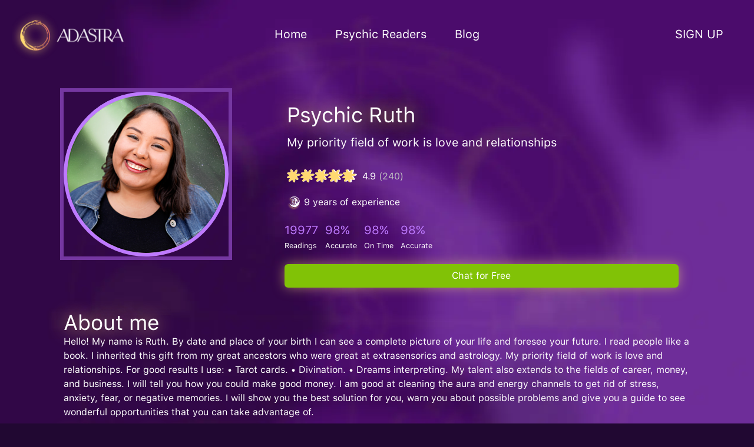

--- FILE ---
content_type: text/html; charset=utf-8
request_url: https://adastra.im/psychicreaders/psychicruth
body_size: 10493
content:
<!DOCTYPE html>
<html lang="en">
  <head>
    <title>Adastra App: Advisor Ruth</title>
    <meta name="description" content="Ruth. My priority field of work is love and relationships ">
    <meta name="keywords" content="Adastra App Advisor Physic Astrologer Spiritual Mentor Ruth Love &amp; relationshipPsychic readingsTarotAura cleansingDream interpretation">
    <meta name="viewport" content="width=device-width,initial-scale=1">
    <meta name="google-site-verification" content="r8eB8OtTZr4Eny3LMUP51JmH3SdL04s4FKebymFhGZE" />

    <link rel="canonical" href="https://adastra.im/psychicreaders/psychicruth"/>
    <link rel="preconnect">

    <meta name="csrf-param" content="authenticity_token" />
<meta name="csrf-token" content="e-CstXoWvEwmYpE2UWy0RAIeKSRWZc1-d5jfnF9UyQ21Rs4ngX_55sU_AnOAUC0LR7UUxjrSDG2qgGYKZInDbQ" />
    

    <!-- Основной .ico (обязательно оставить) -->
<link rel="icon" type="image/x-icon" href="/assets/favicon-c06293031099e0a717c0708088d79baa45b213e29393e03f63c0decd14f740f0.ico" />

<picture>
  <!-- WebP версии -->
  <source srcset="/assets/favicons/favicon-32x32-3a132066d76fa8388d9329b79ffad275bebdc755751122ae20987eac3e494a5c.webp" type="image/webp" sizes="32x32">
  <source srcset="/assets/favicons/favicon-16x16-23a678eddc178edd654c28fda81b1bbe68626f82513e499731c98a2f4aa80eb9.webp" type="image/webp" sizes="16x16">
  <!-- PNG fallback -->
  <link rel="icon" type="image/png" sizes="32x32" href="/assets/favicons/favicon-32x32-3d685c733d8218ee10240f9655f63ee0aeb0232d86c9cbd687b98ce42e63e793.png">
  <link rel="icon" type="image/png" sizes="16x16" href="/assets/favicons/favicon-16x16-593e41e06b53ba7090c983eb12d525223048696fca7d08bd6dc539a3c90ce2a7.png">
</picture>

<!-- Для Apple устройств (WebP пока не поддерживается) -->
<link rel="apple-touch-icon" sizes="180x180" href="/assets/favicons/favicon-180x180-1c08a3ba64c79f5d6f41fe1954bd12322a2c157e92b2ec98cf511a021a5d9913.png">
<link rel="apple-touch-icon" sizes="167x167" href="/assets/favicons/favicon-167x167-0ab253d451564c739ae071716da1b7db8b52485d8332c174cc6d3f5b79f80165.png">

<!-- Android/Chrome -->
<link rel="icon" type="image/webp" sizes="192x192" href="/assets/favicons/favicon-192x192-fb06d559f9030b369daa51c177385b0857563effaa7e22fbb8063ec21da3cc30.webp">
<link rel="icon" type="image/webp" sizes="48x48" href="/assets/favicons/favicon-48x48-cdea12eb633fed5e639d15d7924d92d57d185effa92ab53535e523c546e5a179.webp">

    <link rel="stylesheet" href="/assets/tailwind-29cef94f70a1f019958f89ce71320d474afa55ae2f67456d02654453d60de1f4.css" data-turbo-track="reload" />
<link rel="stylesheet" href="/assets/inter-font-8c3e82affb176f4bca9616b838d906343d1251adc8408efe02cf2b1e4fcf2bc4.css" data-turbo-track="reload" />
    <link rel="stylesheet" href="/assets/application-a016f24d2a822b67229e10e36b3b6d3b604583050a929178a8e296ac45fe61b6.css" data-turbo-track="reload" />

    <script type="importmap" data-turbo-track="reload">{
  "imports": {
    "application": "/assets/application-db0899d4eab4e1542bc90ba0364ab42e923aa930a6828b5f60b606f87afd99bb.js",
    "@hotwired/turbo-rails": "/assets/turbo.min-dfd93b3092d1d0ff56557294538d069bdbb28977d3987cb39bc0dd892f32fc57.js",
    "@hotwired/stimulus": "/assets/stimulus.min-dd364f16ec9504dfb72672295637a1c8838773b01c0b441bd41008124c407894.js",
    "@hotwired/stimulus-loading": "/assets/stimulus-loading-3576ce92b149ad5d6959438c6f291e2426c86df3b874c525b30faad51b0d96b3.js",
    "@popperjs/core": "/assets/@popperjs--core-ffb9505b26441f5c558c99d6aaa41a5477dcd54756919ff015e33f3b12990542.js",
    "trix": "/assets/trix-e17a480fcb4e30c8571f0fed42dc81de5faeef93755ca30fe9623eb3f5c709e5.js",
    "@rails/actiontext": "/assets/actiontext.esm-328ef022563f73c1b9b45ace742bd21330da0f6bd6c1c96d352d52fc8b8857e5.js",
    "post": "/assets/post/index-215636c4f25a708247e129f9a520b1f8f99921243334df9c2e61de620265a7f0.js",
    "chartkick": "/assets/chartkick-8eb76e6cbdb540d495739fce84049fd038e59e7fd55c9e08e47b0b5a74b62db4.js",
    "Chart.bundle": "/assets/Chart.bundle-8b7e2ff49db48a1153594d5d0aa84d7d511f36f7f096e48653fffe1acd323394.js",
    "@rails/ujs": "/assets/@rails--ujs-8fbd650218b6b146a78aa5d7d6cd8eb8d9da87cc6d504aab7fc3c6b64e94d34b.js",
    "admin": "/assets/admin/index-e88f8b4564512172f740ccde3aeef4ac89170485c4c92542b58f6c6aa76c5ca2.js",
    "admin/trix_config": "/assets/admin/trix_config-c24852466adde2c6ce1ce7f5e5b2a95d6fd31d44be8f53c3fabe8cfb6363ac52.js",
    "@rails/actioncable": "/assets/@rails--actioncable-e6a00df7ef53b06e6d93f2e38f9242ad7be9f0a486df3f1f1a4f0f32762403df.js",
    "humps": "/assets/humps-d90176e785da98d280c6cf51a56caf23807960559710a2795efce15652e398f7.js",
    "luxon": "/assets/luxon-c6e42fe0444f112f09c5154ea64ba9b51c0688f0fc24119148750878a9e6e7f9.js",
    "controllers/ad_controller": "/assets/controllers/ad_controller-9b7037eb2ce83e533729be05399462fc20870ccf2b85ddbe16b49c65becf45f7.js",
    "controllers/application": "/assets/controllers/application-368d98631bccbf2349e0d4f8269afb3fe9625118341966de054759d96ea86c7e.js",
    "controllers/appsflyer_redirects_controller": "/assets/controllers/appsflyer_redirects_controller-b1808e9c9e72233b8cec17651848c44159fcaa6c47188ce977813902e04b61fa.js",
    "controllers/auth_status_controller": "/assets/controllers/auth_status_controller-eb4d173e20f7e50faf891aae92ecf532fec4c44e35581d3f4499c0db5f661174.js",
    "controllers/charge_controller": "/assets/controllers/charge_controller-40eb761c88728bb9510b9cb780dd3295f96fe206118d66b6ace20c4d5eb18d7d.js",
    "controllers/chat_controller": "/assets/controllers/chat_controller-ed393a3019fff9d2ddbeaa96f4bb3894133b888592677b13abdeedfcd6c86148.js",
    "controllers/chats_controller": "/assets/controllers/chats_controller-e9eb83ff6cd1f14307c9fd250aa8f7de2c6d7a4f31dc9f39f08111d957fbeb64.js",
    "controllers/checkout_controller": "/assets/controllers/checkout_controller-010d5d8a199191fba5ec4ff2bedab3f799229cff37a08f9309fbb36c27ba339f.js",
    "controllers/collapse_controller": "/assets/controllers/collapse_controller-347303308911f5aa3868dc2d64bae7f6985c242d0997a6429aa8dd6969a6fc39.js",
    "controllers/compability_controller": "/assets/controllers/compability_controller-8d284ea922ff48772a74a615b6183656701fdd8f2ccfee7d90d433bee7b249b2.js",
    "controllers/embed": "/assets/controllers/embed-86ae082cc9d788e0601f8eb4ac829f485eefaa2213c97ff16e62e2870b664411.js",
    "controllers/flash_message_controller": "/assets/controllers/flash_message_controller-292989a4d424a375e9e69e6ed410ac8b0d0f5b57fa7d0748ee0313a60c3c4249.js",
    "controllers/form_toggler_controller": "/assets/controllers/form_toggler_controller-5adab6934551dc1d0526e8f4ce147046bde85f24a7f0bac39c7100786692352e.js",
    "controllers/free_chat_controller": "/assets/controllers/free_chat_controller-bdc4a6820eb0415e8f85f98f6b17a4c5fd8af3521a1679050cd8f19c53a3d802.js",
    "controllers": "/assets/controllers/index-2db729dddcc5b979110e98de4b6720f83f91a123172e87281d5a58410fc43806.js",
    "controllers/invite_button_controller": "/assets/controllers/invite_button_controller-20ca4d22c71d65f04ec437af6c9c65e5abece2d768af5e7933d7e35775b912e4.js",
    "controllers/invite_controller": "/assets/controllers/invite_controller-d2ab30bbde0f8f236c01538ba1c6c22296c9f2d6f9a9c5d55b599c2fe5e611ba.js",
    "controllers/lazy_load_controller": "/assets/controllers/lazy_load_controller-bd780db1491444b465b3fc35479940bb5445f70e5a6e12f2da16b1cd02a3ebbe.js",
    "controllers/login_controller": "/assets/controllers/login_controller-56fb2e9cfd3b587573c3584c47d144e513ea596461b5abc003d638403ff806b7.js",
    "controllers/mobile_app_link_controller": "/assets/controllers/mobile_app_link_controller-c0804a5935975c0bf8e8bcbafb821098d66f0dff28cf8c2fc386e9736bc5a0fb.js",
    "controllers/mobile_apps_banner_controller": "/assets/controllers/mobile_apps_banner_controller-bb7983f2f837ae924c0327e4e73da39fac770a8b63857431fe42b55c13792206.js",
    "controllers/mobile_apps_invite_controller": "/assets/controllers/mobile_apps_invite_controller-0b5f0b1438f7c51779f4979c243fefb13cfb171f507dc871b65772142c07c114.js",
    "controllers/paypal_controller": "/assets/controllers/paypal_controller-097b4fa2f7ffbdf0da10ad9a066908a677bb1c6c0b09493357f51ef2857c83f6.js",
    "controllers/quiz_controller": "/assets/controllers/quiz_controller-0dae2723886f7945cb8b75b129a7edea3da7db5b0eaed6a3ba4c482b13828b86.js",
    "controllers/resend_controller": "/assets/controllers/resend_controller-9c2a0ca879c345a04ef2bd1f6828a35d2641890c6298a5fdbee2758deb436698.js",
    "controllers/sidebar_controller": "/assets/controllers/sidebar_controller-5b5e8b723103c33f97557ea73dff826057667cffcd8ec2e5b6eef8c7153e8b6c.js",
    "controllers/start_button_controller": "/assets/controllers/start_button_controller-cb668f14afbe93564f6fe0f54f39576761c77906244495648028a39bcfdc32b2.js",
    "services/AdParams": "/assets/services/AdParams/index-59cc73e128e6a48455e586d6bd8e72dbf3c9320145e93a246b13cb9571783e5e.js",
    "services/ChatLogger": "/assets/services/ChatLogger/index-68b1f91977dff1ced5d70c8d44d130cf9abf64cbbf45e7858201b5f130941afb.js",
    "services/channel": "/assets/services/channel/index-1b79c7670ec62a10e583091c2c9396febc3ad3535489e676fe5eb5eb9b138702.js",
    "services/freeChat/messages": "/assets/services/freeChat/messages-28e20ba6e88e7c048019633ee9fc29801ecce743c7d2376f2d5d6040ab448ed0.js",
    "services/freeChat/timer": "/assets/services/freeChat/timer-493b9a78b8d5f08260bbc1d00f35082818224eb09ded9140a5ae0b8fc2cb75ce.js",
    "services/freeChat/typer": "/assets/services/freeChat/typer-a8707c8c5adf05534e8b33e169b49406837ef05589964d362ac4159431b62e12.js",
    "services/message/template": "/assets/services/message/template/index-d5426e67d0b9c060ef38ad1a93e47eaf33545e31997dbea351ff9370d6b8e31a.js",
    "services/realtimeChat/utils": "/assets/services/realtimeChat/utils-9b68044a986c5237407e84a530befabcc834ca4e35b62d5918e4fe1f0e709de3.js",
    "services/storage": "/assets/services/storage/index-04024382391bb910584145d8113cf35ef376b55d125bb4516cebeb14ce788597.js",
    "dist/flowbite.turbo": "/assets/dist/flowbite.turbo-8a884389a7a22493260f86d55d95313fd2432cb8a743d454b5f1225d514911cd.js",
    "dist": "/assets/dist/index-0de5f4efac09c7ea87e2132a19860603a1f03680d3346d25a10e61ce75b2b1dc.js",
    "utils/device_detect": "/assets/utils/device_detect-10945188f6ffa6076235bcbb71dc72b26d51c9eb58b74d285199c622260ba79f.js",
    "utils/humps": "/assets/utils/humps-d12ceb3736e034649565e97aa951859c3363a048d1b7f7cd80a4d548a27089a6.js",
    "utils/sentry": "/assets/utils/sentry-c2d50182df870400b716d5d60a21babd9c55f1b25029822ada3a5e29a67abf48.js",
    "polyfills": "/assets/polyfills/index-939dd222ebc514654602e169e2e21455c31c852aa4e8fc3e7b41e6aef6759909.js",
    "polyfills/webkit": "/assets/polyfills/webkit-4172c23e7f54610f3de194975c0b3ed6814b61a2015d49f0530da25d03c9d9d3.js"
  }
}</script>
<link rel="modulepreload" href="/assets/application-db0899d4eab4e1542bc90ba0364ab42e923aa930a6828b5f60b606f87afd99bb.js">
<link rel="modulepreload" href="/assets/turbo.min-dfd93b3092d1d0ff56557294538d069bdbb28977d3987cb39bc0dd892f32fc57.js">
<link rel="modulepreload" href="/assets/stimulus.min-dd364f16ec9504dfb72672295637a1c8838773b01c0b441bd41008124c407894.js">
<link rel="modulepreload" href="/assets/stimulus-loading-3576ce92b149ad5d6959438c6f291e2426c86df3b874c525b30faad51b0d96b3.js">
<link rel="modulepreload" href="/assets/@popperjs--core-ffb9505b26441f5c558c99d6aaa41a5477dcd54756919ff015e33f3b12990542.js">
<link rel="modulepreload" href="/assets/trix-e17a480fcb4e30c8571f0fed42dc81de5faeef93755ca30fe9623eb3f5c709e5.js">
<link rel="modulepreload" href="/assets/actiontext.esm-328ef022563f73c1b9b45ace742bd21330da0f6bd6c1c96d352d52fc8b8857e5.js">
<link rel="modulepreload" href="/assets/@rails--ujs-8fbd650218b6b146a78aa5d7d6cd8eb8d9da87cc6d504aab7fc3c6b64e94d34b.js">
<link rel="modulepreload" href="/assets/admin/index-e88f8b4564512172f740ccde3aeef4ac89170485c4c92542b58f6c6aa76c5ca2.js">
<link rel="modulepreload" href="/assets/admin/trix_config-c24852466adde2c6ce1ce7f5e5b2a95d6fd31d44be8f53c3fabe8cfb6363ac52.js">
<link rel="modulepreload" href="/assets/@rails--actioncable-e6a00df7ef53b06e6d93f2e38f9242ad7be9f0a486df3f1f1a4f0f32762403df.js">
<link rel="modulepreload" href="/assets/humps-d90176e785da98d280c6cf51a56caf23807960559710a2795efce15652e398f7.js">
<link rel="modulepreload" href="/assets/luxon-c6e42fe0444f112f09c5154ea64ba9b51c0688f0fc24119148750878a9e6e7f9.js">
<link rel="modulepreload" href="/assets/controllers/ad_controller-9b7037eb2ce83e533729be05399462fc20870ccf2b85ddbe16b49c65becf45f7.js">
<link rel="modulepreload" href="/assets/controllers/application-368d98631bccbf2349e0d4f8269afb3fe9625118341966de054759d96ea86c7e.js">
<link rel="modulepreload" href="/assets/controllers/appsflyer_redirects_controller-b1808e9c9e72233b8cec17651848c44159fcaa6c47188ce977813902e04b61fa.js">
<link rel="modulepreload" href="/assets/controllers/auth_status_controller-eb4d173e20f7e50faf891aae92ecf532fec4c44e35581d3f4499c0db5f661174.js">
<link rel="modulepreload" href="/assets/controllers/charge_controller-40eb761c88728bb9510b9cb780dd3295f96fe206118d66b6ace20c4d5eb18d7d.js">
<link rel="modulepreload" href="/assets/controllers/chat_controller-ed393a3019fff9d2ddbeaa96f4bb3894133b888592677b13abdeedfcd6c86148.js">
<link rel="modulepreload" href="/assets/controllers/chats_controller-e9eb83ff6cd1f14307c9fd250aa8f7de2c6d7a4f31dc9f39f08111d957fbeb64.js">
<link rel="modulepreload" href="/assets/controllers/checkout_controller-010d5d8a199191fba5ec4ff2bedab3f799229cff37a08f9309fbb36c27ba339f.js">
<link rel="modulepreload" href="/assets/controllers/collapse_controller-347303308911f5aa3868dc2d64bae7f6985c242d0997a6429aa8dd6969a6fc39.js">
<link rel="modulepreload" href="/assets/controllers/compability_controller-8d284ea922ff48772a74a615b6183656701fdd8f2ccfee7d90d433bee7b249b2.js">
<link rel="modulepreload" href="/assets/controllers/embed-86ae082cc9d788e0601f8eb4ac829f485eefaa2213c97ff16e62e2870b664411.js">
<link rel="modulepreload" href="/assets/controllers/flash_message_controller-292989a4d424a375e9e69e6ed410ac8b0d0f5b57fa7d0748ee0313a60c3c4249.js">
<link rel="modulepreload" href="/assets/controllers/form_toggler_controller-5adab6934551dc1d0526e8f4ce147046bde85f24a7f0bac39c7100786692352e.js">
<link rel="modulepreload" href="/assets/controllers/free_chat_controller-bdc4a6820eb0415e8f85f98f6b17a4c5fd8af3521a1679050cd8f19c53a3d802.js">
<link rel="modulepreload" href="/assets/controllers/index-2db729dddcc5b979110e98de4b6720f83f91a123172e87281d5a58410fc43806.js">
<link rel="modulepreload" href="/assets/controllers/invite_button_controller-20ca4d22c71d65f04ec437af6c9c65e5abece2d768af5e7933d7e35775b912e4.js">
<link rel="modulepreload" href="/assets/controllers/invite_controller-d2ab30bbde0f8f236c01538ba1c6c22296c9f2d6f9a9c5d55b599c2fe5e611ba.js">
<link rel="modulepreload" href="/assets/controllers/lazy_load_controller-bd780db1491444b465b3fc35479940bb5445f70e5a6e12f2da16b1cd02a3ebbe.js">
<link rel="modulepreload" href="/assets/controllers/login_controller-56fb2e9cfd3b587573c3584c47d144e513ea596461b5abc003d638403ff806b7.js">
<link rel="modulepreload" href="/assets/controllers/mobile_app_link_controller-c0804a5935975c0bf8e8bcbafb821098d66f0dff28cf8c2fc386e9736bc5a0fb.js">
<link rel="modulepreload" href="/assets/controllers/mobile_apps_banner_controller-bb7983f2f837ae924c0327e4e73da39fac770a8b63857431fe42b55c13792206.js">
<link rel="modulepreload" href="/assets/controllers/mobile_apps_invite_controller-0b5f0b1438f7c51779f4979c243fefb13cfb171f507dc871b65772142c07c114.js">
<link rel="modulepreload" href="/assets/controllers/paypal_controller-097b4fa2f7ffbdf0da10ad9a066908a677bb1c6c0b09493357f51ef2857c83f6.js">
<link rel="modulepreload" href="/assets/controllers/quiz_controller-0dae2723886f7945cb8b75b129a7edea3da7db5b0eaed6a3ba4c482b13828b86.js">
<link rel="modulepreload" href="/assets/controllers/resend_controller-9c2a0ca879c345a04ef2bd1f6828a35d2641890c6298a5fdbee2758deb436698.js">
<link rel="modulepreload" href="/assets/controllers/sidebar_controller-5b5e8b723103c33f97557ea73dff826057667cffcd8ec2e5b6eef8c7153e8b6c.js">
<link rel="modulepreload" href="/assets/controllers/start_button_controller-cb668f14afbe93564f6fe0f54f39576761c77906244495648028a39bcfdc32b2.js">
<link rel="modulepreload" href="/assets/services/AdParams/index-59cc73e128e6a48455e586d6bd8e72dbf3c9320145e93a246b13cb9571783e5e.js">
<link rel="modulepreload" href="/assets/services/ChatLogger/index-68b1f91977dff1ced5d70c8d44d130cf9abf64cbbf45e7858201b5f130941afb.js">
<link rel="modulepreload" href="/assets/services/channel/index-1b79c7670ec62a10e583091c2c9396febc3ad3535489e676fe5eb5eb9b138702.js">
<link rel="modulepreload" href="/assets/services/freeChat/messages-28e20ba6e88e7c048019633ee9fc29801ecce743c7d2376f2d5d6040ab448ed0.js">
<link rel="modulepreload" href="/assets/services/freeChat/timer-493b9a78b8d5f08260bbc1d00f35082818224eb09ded9140a5ae0b8fc2cb75ce.js">
<link rel="modulepreload" href="/assets/services/freeChat/typer-a8707c8c5adf05534e8b33e169b49406837ef05589964d362ac4159431b62e12.js">
<link rel="modulepreload" href="/assets/services/message/template/index-d5426e67d0b9c060ef38ad1a93e47eaf33545e31997dbea351ff9370d6b8e31a.js">
<link rel="modulepreload" href="/assets/services/realtimeChat/utils-9b68044a986c5237407e84a530befabcc834ca4e35b62d5918e4fe1f0e709de3.js">
<link rel="modulepreload" href="/assets/services/storage/index-04024382391bb910584145d8113cf35ef376b55d125bb4516cebeb14ce788597.js">
<link rel="modulepreload" href="/assets/dist/flowbite.turbo-8a884389a7a22493260f86d55d95313fd2432cb8a743d454b5f1225d514911cd.js">
<link rel="modulepreload" href="/assets/dist/index-0de5f4efac09c7ea87e2132a19860603a1f03680d3346d25a10e61ce75b2b1dc.js">
<link rel="modulepreload" href="/assets/utils/device_detect-10945188f6ffa6076235bcbb71dc72b26d51c9eb58b74d285199c622260ba79f.js">
<link rel="modulepreload" href="/assets/utils/humps-d12ceb3736e034649565e97aa951859c3363a048d1b7f7cd80a4d548a27089a6.js">
<link rel="modulepreload" href="/assets/utils/sentry-c2d50182df870400b716d5d60a21babd9c55f1b25029822ada3a5e29a67abf48.js">
<link rel="modulepreload" href="/assets/polyfills/index-939dd222ebc514654602e169e2e21455c31c852aa4e8fc3e7b41e6aef6759909.js">
<link rel="modulepreload" href="/assets/polyfills/webkit-4172c23e7f54610f3de194975c0b3ed6814b61a2015d49f0530da25d03c9d9d3.js">
<script type="module">import "application"</script>
    

    <script>
  // Инициализация dataLayer (до GTM)
  window.dataLayer = window.dataLayer || [];
  function gtag(){dataLayer.push(arguments);}

  // Turbo SPA переходы
  document.addEventListener('turbo:load', function() {
    dataLayer.push({
      event: 'page_view',
      page_title: document.title,
      page_location: window.location.href,
      page_path: window.location.pathname
    });
  });

  // GTM контейнер
  (function(w,d,s,l,i){
    w[l]=w[l]||[];
    w[l].push({'gtm.start': new Date().getTime(), event:'gtm.js'});
    var f=d.getElementsByTagName(s)[0],
        j=d.createElement(s),
        dl=l!='dataLayer'?'&l='+l:'';
    j.async=true;
    j.src='https://www.googletagmanager.com/gtm.js?id='+i+dl;
    f.parentNode.insertBefore(j,f);
  })(window,document,'script','dataLayer','GTM-WKCNVZPR');
</script>

      <script 
    src="https://js.sentry-cdn.com/d84e7336aa03b3bf89ba3a2818822084.min.js"
    crossorigin="anonymous"
    defer
    async
    data-loadpriority="low"
  ></script>

  <link 
    rel="preload" 
    href="https://js.sentry-cdn.com/d84e7336aa03b3bf89ba3a2818822084.min.js" 
    as="script" 
    crossorigin="anonymous"
    fetchpriority="low"
  >

      <!-- Meta Pixel Code -->
  <script>
    !function(f,b,e,v,n,t,s)
    {if(f.fbq)return;n=f.fbq=function(){n.callMethod?
    n.callMethod.apply(n,arguments):n.queue.push(arguments)};
    if(!f._fbq)f._fbq=n;n.push=n;n.loaded=!0;n.version='2.0';
    n.queue=[];t=b.createElement(e);t.async=!0;
    t.src=v;s=b.getElementsByTagName(e)[0];
    s.parentNode.insertBefore(t,s)}(window, document,'script',
    'https://connect.facebook.net/en_US/fbevents.js');

    let user_data = {};
    let contactEmail = null, contactCountry = null;
    try {
      contactEmail = localStorage.getItem('email');
      contactCountry = localStorage.getItem('country');
    } catch(e) {}

    if (contactEmail) {
      contactEmail = contactEmail.trim().toLowerCase();
      var emailRegex = /^[^\s@]+@[^\s@]+\.[^\s@]+$/;
      if (emailRegex.test(contactEmail) && contactEmail.length >= 5 && contactEmail.length <= 100) {
        user_data['em'] = contactEmail;
      }
    }
    if (contactCountry) {
      user_data['country'] = contactCountry;
    }

    if (typeof fbq === "function") {
      fbq('init', '1294684605172781', user_data);
      fbq('track', 'PageView');
    }
  </script>
  <noscript><img height="1" width="1" style="display:none"
  src="https://www.facebook.com/tr?id=1294684605172781&ev=PageView&noscript=1"
  /></noscript>
  <!-- End Meta Pixel Code -->


  </head>

  <body
    id="body"
    class="relative items-center flex flex-col justify-between min-w-96 dark"
    data-controller="auth-status ad invite"
    data-auth-status-authorized-value="false"
    data-auth-status-email-value="false"
    data-auth-status-country-value="false"
    data-invite-url-value="/modals/invite"
  >
    <div data-controller="mobile-apps-banner" class="hidden pb-[70px] z-60 relative w-full bg-main">
  <div class="fixed z-70 grid grid-cols-12 py-3 px-3 w-full bg-banner items-center">
    <div class="col-span-7 flex items-center">
      <div class="pl-2 display-inline">
        <img class="rounded w-[40px] h-[40px]" srcset="/assets/favicons/favicon-80x80-8d3a89ce2f8485e47bed92e5d4ea2d061a4d0f8f50573fe6dbb934200ca281de.webp 2x" width="40" height="40" alt="favicon" src="/assets/favicons/favicon-40x40-a2be845b7e381bdb1a087f967bff34fceb8711506d867610e7c4b00830f3dd6c.webp" />
      </div>
      <div class="ml-2 display-inline">
        <b>
          AdAstra App
        </b>
        <br/>
        <span>
          Online Psychic
          <i class="max-md:hidden"><span class="translation_missing" title="translation missing: en.app_banner.expirience">Expirience</span></i>
        </span>
      </div>
    </div>

    <div class="col-span-5">
      <a target="_blank" class="flex items-center hidden" data-controller="mobile-app-link" data-mobile-apps-banner-target="appstore" href="https://adastra.onelink.me/1AWD?adastra_platform=apple">
        <img alt="appstore" width="122" height="36" src="/assets/appstore-f38d0500e45eef49e32f43ef24450aaea8426ff74dbf5d0a6148fec5faa8ce09.webp" />
</a>
      <a target="_blank" class="flex items-center hidden" data-controller="mobile-app-link" data-mobile-apps-banner-target="google" href="https://adastra.onelink.me/1AWD?adastra_platform=google">
        <img alt="google" width="122" height="36" src="/assets/google_play-a147ec59006962b165bc5fb2bd424f5ad56965e88fce871ee01e47d56e7b982f.webp" />
</a>
      <a class="btn btn-accent font-bold uppercase block py-3 px-2 md:px-3 rounded text-center hidden" target="_blank" data-mobile-apps-banner-target="web" href="/auth/sign_in">Chat for free</a>
    </div>
  </div>
</div>




    <main class="w-full relative bg-contacts">
      <div class="absolute px-10 p-5 left-0 right-0 flex md:grid md:grid-cols-12 z-50 w-full">
    <a aria-label="Adastra logo" class="col-span-3 -ml-5 " href="https://adastra.im/">
      <img srcset="/assets/logo/logo_md-8debee5772a593de6c099b1c6d9ec50110dae1c9cb9c80e7d37fc35e019d71d8.webp 1x, /assets/logo/logo_md@2x-ae88000a94be8d8930a3e8a292c52afa9b5dccf0e28e4a5262d9fbab910a2a4c.webp 2x, /assets/logo/logo_md@3x-a376173b2e502d11ae7666fba2eb1a7467471ecf1f64e3d4726d4b68eb2dc5ed.webp 3x" alt="header logo" class="justify-start w-30 h-20" width="190" height="80" src="/assets/logo/logo_md-8debee5772a593de6c099b1c6d9ec50110dae1c9cb9c80e7d37fc35e019d71d8.webp" />
</a>
  <nav class="flex justify-center z-10 col-span-6 ">
    <div data-controller="collapse" class="absolute max-w-screen-xl flex flex-wrap items-center justify-end p-4 max-md:right-0 max-md:top-0">
      <button type="button" data-action="click->collapse#toggle" class="inline-flex items-center p-2 w-10 h-10 justify-center text-sm text-gray-500 rounded-lg md:hidden focus:outline-none">
        <img alt="menu" class="w-5 h-5" src="/assets/icons/menu-e8369b92dd7ea4e4ab94b344e14fcccbbfd5c226d55deb73dd182551065c81ce.svg" />
      </button>

      <div class="hidden w-full md:block md:w-auto" data-collapse-target="content">
        <ul class="relative flex flex-col font-medium p-4 md:p-0 mt-4 border border-gray-100 rounded-lg md:space-x-8 rtl:space-x-reverse md:flex-row md:mt-0 md:border-0">
          <div class="absolute top-0 left-0 right-0 bottom-0 -z-10 bg-dark md:hidden"></div>
            <li class="ml-0 px-2 lg:px-3">
              <a class="menu-link block py-2 px-3 md:border-0 max-md:mx-2 text-xl font-primary" href="https://adastra.im/">Home</a>
            </li>
            <li class="ml-0 px-2 lg:px-3">
            <a class="menu-link block py-2 px-3 md:border-0 max-md:mx-2 text-xl font-primary" href="https://adastra.im/psychicreaders">Psychic Readers</a>
          </li>
            <li class="ml-0 px-2 lg:px-3">
            <a class="menu-link block py-2 px-3 md:border-0 max-md:mx-2 text-xl font-primary" href="https://adastra.im/posts">Blog</a>
          </li>
            <li class="md:hidden ml-0 px-2 lg:px-3">
              <a class="menu-link block py-2 px-3 md:border-0 max-md:mx-2 text-xl font-primary" href="/auth/sign_in"><span class="translation_missing" title="translation missing: en.header.menu.sign_in">Sign In</span></a>
            </li>
        </ul>
      </div>
    </div>
  </nav>

  <div class="max-md:hidden relative col-span-3 flex items-baseline justify-end">
      <div class="mt-4 flex justify-end">
        <a class="menu-link btn-dark-reverse rounded-md block py-2 px-3 md:border-0 max-md:mx-2 text-xl font-primary" href="/auth/sign_in">SIGN UP</a>
      </div>
</div>

</div>


      
<div class="mx-auto flex flex-col bg-dark pt-32 bg-blur items-center">
  <div class="max-lg:w-full mx-10 lg:mx-20 p-7 container-shadow-secondary rounded-xl z-10 relative mb-20 max-w-screen-xl">
    <div class="grid grid-cols-12">
      <div class="col-span-4 row-span-1 md:row-span-2 inline-block relative bg-avatar rounded-full w-[120px] h-[120px] sm:w-[140px] sm:h-[140px] md:h-[200px] md:w-[200px] lg:h-[280px] lg:w-[280px] max-lg:mb-10">
        <img alt="post" class="avatar border-color-primary border-[6px] flex-1 container-shadow-secondary outline-primary outline-[6px]" src="https://s3.eu-central-1.amazonaws.com/production.s3.amicusmeus.org/consultants/31/60231cbe4c0e7a9324287c65962579cd-square_300.png" />
        
        <div class="lg:hidden">
          <div class="w-full flex justify-center lg:justify-start col-span-0 md:col-span-4">
  <div class="flex lg:flex-row flex-col">
    
<div class="relative", style="width: 120px">
  <div class="absolute flex overflow-hidden whitespace-nowrap" style="width: 98%">
      <img alt="star" class="inline-block" style="width: 24px; height: 24px" src="/assets/star_new-9c6b17fea65702694438da48f52712c09a27a77c6acaebe2234d1fd198792090.svg" />
      <img alt="star" class="inline-block" style="width: 24px; height: 24px" src="/assets/star_new-9c6b17fea65702694438da48f52712c09a27a77c6acaebe2234d1fd198792090.svg" />
      <img alt="star" class="inline-block" style="width: 24px; height: 24px" src="/assets/star_new-9c6b17fea65702694438da48f52712c09a27a77c6acaebe2234d1fd198792090.svg" />
      <img alt="star" class="inline-block" style="width: 24px; height: 24px" src="/assets/star_new-9c6b17fea65702694438da48f52712c09a27a77c6acaebe2234d1fd198792090.svg" />
      <img alt="star" class="inline-block" style="width: 24px; height: 24px" src="/assets/star_new-9c6b17fea65702694438da48f52712c09a27a77c6acaebe2234d1fd198792090.svg" />
  </div>
  <div class="flex">
      <img alt="star" class="inline-block" style="width: 24px; height: 24px" src="/assets/star_new_blank-1458ead1a8c2941d00bd04e025e629af595bae32ee1fc7fde4a126e93fc554bf.svg" />
      <img alt="star" class="inline-block" style="width: 24px; height: 24px" src="/assets/star_new_blank-1458ead1a8c2941d00bd04e025e629af595bae32ee1fc7fde4a126e93fc554bf.svg" />
      <img alt="star" class="inline-block" style="width: 24px; height: 24px" src="/assets/star_new_blank-1458ead1a8c2941d00bd04e025e629af595bae32ee1fc7fde4a126e93fc554bf.svg" />
      <img alt="star" class="inline-block" style="width: 24px; height: 24px" src="/assets/star_new_blank-1458ead1a8c2941d00bd04e025e629af595bae32ee1fc7fde4a126e93fc554bf.svg" />
      <img alt="star" class="inline-block" style="width: 24px; height: 24px" src="/assets/star_new_blank-1458ead1a8c2941d00bd04e025e629af595bae32ee1fc7fde4a126e93fc554bf.svg" />
  </div>
</div>

    <div class="text-center ml-2 leading-6">
      4.9
      <span class="mt-5 color-hint">(240)</span>
    </div>
  </div>
</div>

        </div>
      </div>

      <div class="col-span-8 inline-block align-top mt-5 ml-6">
        <h1 class="text-3xl md:text-4xl text-shadow mb-3">Psychic Ruth</h1>
        <span class="color-primary text-md lg:text-xl">My priority field of work is love and relationships </span>

        <div class="mt-8 max-lg:hidden mb-2">
          <div class="w-full flex justify-center lg:justify-start col-span-0 md:col-span-4">
  <div class="flex lg:flex-row flex-col">
    
<div class="relative", style="width: 120px">
  <div class="absolute flex overflow-hidden whitespace-nowrap" style="width: 98%">
      <img alt="star" class="inline-block" style="width: 24px; height: 24px" src="/assets/star_new-9c6b17fea65702694438da48f52712c09a27a77c6acaebe2234d1fd198792090.svg" />
      <img alt="star" class="inline-block" style="width: 24px; height: 24px" src="/assets/star_new-9c6b17fea65702694438da48f52712c09a27a77c6acaebe2234d1fd198792090.svg" />
      <img alt="star" class="inline-block" style="width: 24px; height: 24px" src="/assets/star_new-9c6b17fea65702694438da48f52712c09a27a77c6acaebe2234d1fd198792090.svg" />
      <img alt="star" class="inline-block" style="width: 24px; height: 24px" src="/assets/star_new-9c6b17fea65702694438da48f52712c09a27a77c6acaebe2234d1fd198792090.svg" />
      <img alt="star" class="inline-block" style="width: 24px; height: 24px" src="/assets/star_new-9c6b17fea65702694438da48f52712c09a27a77c6acaebe2234d1fd198792090.svg" />
  </div>
  <div class="flex">
      <img alt="star" class="inline-block" style="width: 24px; height: 24px" src="/assets/star_new_blank-1458ead1a8c2941d00bd04e025e629af595bae32ee1fc7fde4a126e93fc554bf.svg" />
      <img alt="star" class="inline-block" style="width: 24px; height: 24px" src="/assets/star_new_blank-1458ead1a8c2941d00bd04e025e629af595bae32ee1fc7fde4a126e93fc554bf.svg" />
      <img alt="star" class="inline-block" style="width: 24px; height: 24px" src="/assets/star_new_blank-1458ead1a8c2941d00bd04e025e629af595bae32ee1fc7fde4a126e93fc554bf.svg" />
      <img alt="star" class="inline-block" style="width: 24px; height: 24px" src="/assets/star_new_blank-1458ead1a8c2941d00bd04e025e629af595bae32ee1fc7fde4a126e93fc554bf.svg" />
      <img alt="star" class="inline-block" style="width: 24px; height: 24px" src="/assets/star_new_blank-1458ead1a8c2941d00bd04e025e629af595bae32ee1fc7fde4a126e93fc554bf.svg" />
  </div>
</div>

    <div class="text-center ml-2 leading-6">
      4.9
      <span class="mt-5 color-hint">(240)</span>
    </div>
  </div>
</div>

        </div>  

        <div class="mt-5">
          <img alt="adastra" class="inline-block w-6" src="/assets/moon-3b9f3c259781915a627fc5633cd544d6d50eb03bbaf19bc95635f5b92970514d.svg" />
          <span>9 years of experience</span>
        </div>
      </div>

      <div class="col-span-12 md:col-span-8 mx-5">
        <ul class="flex mt-8 md:mt-5">
  <li class="mr-3 max-md:flex-1">
    <span class="text-xl color-secondary">19977</span>
    <br/>
    <small>Readings</small>
  </li>
  <li class="mr-3 max-md:flex-1">
    <span class="text-xl color-secondary">98%</span>
    <br/>
    <small>Accurate</small>
  </li>
  <li class="mr-3 max-md:flex-1">
    <span class="text-xl color-secondary">98%</span>
    <br/>
    <small>On Time</small>
  </li>
  <li class="mr-3 max-md:flex-1">
    <span class="text-xl color-secondary">98%</span>
    <br/>
    <small>Accurate</small>
  </li>
</ul>

          <a data-turbo-method="post" class="btn-accent block my-5 py-2 px-3 md:px-5 rounded-md text-center w-full" href="/chats?consultant_id=31">
            Chat for Free
</a>      </div>
    </div>

    <div>
  <h2 class="text-2xl md:text-3xl lg:text-4xl text-shadow mt-5">About me</h2>
  <p>Hello! 

My name is Ruth. By date and place of your birth I can see a complete picture of your life and foresee your future. I read people like a book. I inherited this gift from my great ancestors who were great at extrasensorics and astrology. 

My priority field of work is love and relationships. For good results I use: 
• Tarot cards. 
• Divination. 
• Dreams interpreting. 

My talent also extends to the fields of career, money, and business. I will tell you how you could make good money.

I am good at cleaning the aura and energy channels to get rid of stress, anxiety, fear, or negative memories. I will show you the best solution for you, warn you about possible problems and give you a guide to see wonderful opportunities that you can take advantage of.</p>
</div>

    <h2 class="text-2xl md:text-3xl lg:text-4xl text-shadow mt-5">Service Categories</h2>

<div class="my-5">
    <div class="text-sm inline-block mx-1 mb-3 px-2 py-1 rounded-3xl bg-secondary-50">Love &amp; relationship</div>
    <div class="text-sm inline-block mx-1 mb-3 px-2 py-1 rounded-3xl bg-secondary-50">Psychic readings</div>
    <div class="text-sm inline-block mx-1 mb-3 px-2 py-1 rounded-3xl bg-secondary-50">Tarot</div>
    <div class="text-sm inline-block mx-1 mb-3 px-2 py-1 rounded-3xl bg-secondary-50">Aura cleansing</div>
    <div class="text-sm inline-block mx-1 mb-3 px-2 py-1 rounded-3xl bg-secondary-50">Dream interpretation</div>
</div>


    <h2 class="text-2xl md:text-3xl lg:text-4xl text-shadow my-5">Reviews <small>(240)</small></h2>
    <div class="w-full-r-5 grid grid-cols-12 whitespace-nowrap max-w-screen-lg" id="consultant_reviews">
        <div class="col-span-12 md:col-span-6 lg:col-span-4 align-top mb-5 mr-5">
    <div class="bg-secondary rounded-2xl whitespace-normal pt-5 px-5 pb-10">
      <div class="flex">
        <div class="inline-block">
            <img alt="consultant" class="avatar w-[80px] h-[80px]" src="https://s3.eu-central-1.amazonaws.com/production.s3.amicusmeus.org/avatars/144/c8290d5491520207d9fced0586d19938-square_80_webp.webp" />
        </div>
        <div class="inline-block pl-2">
          <span>Gabriella</span>
          <span class="flex flex-row mt-1">
            
<div class="relative", style="width: 40px">
  <div class="absolute flex overflow-hidden whitespace-nowrap" style="width: 98%">
      <img alt="star" class="inline-block" style="width: 8px; height: 8px" src="/assets/star_new-9c6b17fea65702694438da48f52712c09a27a77c6acaebe2234d1fd198792090.svg" />
      <img alt="star" class="inline-block" style="width: 8px; height: 8px" src="/assets/star_new-9c6b17fea65702694438da48f52712c09a27a77c6acaebe2234d1fd198792090.svg" />
      <img alt="star" class="inline-block" style="width: 8px; height: 8px" src="/assets/star_new-9c6b17fea65702694438da48f52712c09a27a77c6acaebe2234d1fd198792090.svg" />
      <img alt="star" class="inline-block" style="width: 8px; height: 8px" src="/assets/star_new-9c6b17fea65702694438da48f52712c09a27a77c6acaebe2234d1fd198792090.svg" />
      <img alt="star" class="inline-block" style="width: 8px; height: 8px" src="/assets/star_new-9c6b17fea65702694438da48f52712c09a27a77c6acaebe2234d1fd198792090.svg" />
  </div>
  <div class="flex">
      <img alt="star" class="inline-block" style="width: 8px; height: 8px" src="/assets/star_new_blank-1458ead1a8c2941d00bd04e025e629af595bae32ee1fc7fde4a126e93fc554bf.svg" />
      <img alt="star" class="inline-block" style="width: 8px; height: 8px" src="/assets/star_new_blank-1458ead1a8c2941d00bd04e025e629af595bae32ee1fc7fde4a126e93fc554bf.svg" />
      <img alt="star" class="inline-block" style="width: 8px; height: 8px" src="/assets/star_new_blank-1458ead1a8c2941d00bd04e025e629af595bae32ee1fc7fde4a126e93fc554bf.svg" />
      <img alt="star" class="inline-block" style="width: 8px; height: 8px" src="/assets/star_new_blank-1458ead1a8c2941d00bd04e025e629af595bae32ee1fc7fde4a126e93fc554bf.svg" />
      <img alt="star" class="inline-block" style="width: 8px; height: 8px" src="/assets/star_new_blank-1458ead1a8c2941d00bd04e025e629af595bae32ee1fc7fde4a126e93fc554bf.svg" />
  </div>
</div>

            <div class="text-center -mt-1 ml-1 text-xs">
              4.9
            </div>
          </span>
          <span class="text-xs">15 Aug, 14:37</span>
        </div>
      </div>
      <p class="mt-3 overflow-hidden text-ellypsis">Very powerful prediction! Many thanks for the details!</p>
    </div>
  </div>
  <div class="col-span-12 md:col-span-6 lg:col-span-4 align-top mb-5 mr-5">
    <div class="bg-secondary rounded-2xl whitespace-normal pt-5 px-5 pb-10">
      <div class="flex">
        <div class="inline-block">
            <img alt="consultant" class="avatar w-[80px] h-[80px]" src="https://s3.eu-central-1.amazonaws.com/production.s3.amicusmeus.org/avatars/144/c8290d5491520207d9fced0586d19938-square_80_webp.webp" />
        </div>
        <div class="inline-block pl-2">
          <span>Mary</span>
          <span class="flex flex-row mt-1">
            
<div class="relative", style="width: 40px">
  <div class="absolute flex overflow-hidden whitespace-nowrap" style="width: 98%">
      <img alt="star" class="inline-block" style="width: 8px; height: 8px" src="/assets/star_new-9c6b17fea65702694438da48f52712c09a27a77c6acaebe2234d1fd198792090.svg" />
      <img alt="star" class="inline-block" style="width: 8px; height: 8px" src="/assets/star_new-9c6b17fea65702694438da48f52712c09a27a77c6acaebe2234d1fd198792090.svg" />
      <img alt="star" class="inline-block" style="width: 8px; height: 8px" src="/assets/star_new-9c6b17fea65702694438da48f52712c09a27a77c6acaebe2234d1fd198792090.svg" />
      <img alt="star" class="inline-block" style="width: 8px; height: 8px" src="/assets/star_new-9c6b17fea65702694438da48f52712c09a27a77c6acaebe2234d1fd198792090.svg" />
      <img alt="star" class="inline-block" style="width: 8px; height: 8px" src="/assets/star_new-9c6b17fea65702694438da48f52712c09a27a77c6acaebe2234d1fd198792090.svg" />
  </div>
  <div class="flex">
      <img alt="star" class="inline-block" style="width: 8px; height: 8px" src="/assets/star_new_blank-1458ead1a8c2941d00bd04e025e629af595bae32ee1fc7fde4a126e93fc554bf.svg" />
      <img alt="star" class="inline-block" style="width: 8px; height: 8px" src="/assets/star_new_blank-1458ead1a8c2941d00bd04e025e629af595bae32ee1fc7fde4a126e93fc554bf.svg" />
      <img alt="star" class="inline-block" style="width: 8px; height: 8px" src="/assets/star_new_blank-1458ead1a8c2941d00bd04e025e629af595bae32ee1fc7fde4a126e93fc554bf.svg" />
      <img alt="star" class="inline-block" style="width: 8px; height: 8px" src="/assets/star_new_blank-1458ead1a8c2941d00bd04e025e629af595bae32ee1fc7fde4a126e93fc554bf.svg" />
      <img alt="star" class="inline-block" style="width: 8px; height: 8px" src="/assets/star_new_blank-1458ead1a8c2941d00bd04e025e629af595bae32ee1fc7fde4a126e93fc554bf.svg" />
  </div>
</div>

            <div class="text-center -mt-1 ml-1 text-xs">
              4.9
            </div>
          </span>
          <span class="text-xs">14 Aug, 23:50</span>
        </div>
      </div>
      <p class="mt-3 overflow-hidden text-ellypsis">I trust you infinitely! Thank you very much for your support!</p>
    </div>
  </div>
  <div class="col-span-12 md:col-span-6 lg:col-span-4 align-top mb-5 mr-5">
    <div class="bg-secondary rounded-2xl whitespace-normal pt-5 px-5 pb-10">
      <div class="flex">
        <div class="inline-block">
            <img alt="consultant" class="avatar w-[80px] h-[80px]" src="https://s3.eu-central-1.amazonaws.com/production.s3.amicusmeus.org/avatars/144/c8290d5491520207d9fced0586d19938-square_80_webp.webp" />
        </div>
        <div class="inline-block pl-2">
          <span>Janice</span>
          <span class="flex flex-row mt-1">
            
<div class="relative", style="width: 40px">
  <div class="absolute flex overflow-hidden whitespace-nowrap" style="width: 98%">
      <img alt="star" class="inline-block" style="width: 8px; height: 8px" src="/assets/star_new-9c6b17fea65702694438da48f52712c09a27a77c6acaebe2234d1fd198792090.svg" />
      <img alt="star" class="inline-block" style="width: 8px; height: 8px" src="/assets/star_new-9c6b17fea65702694438da48f52712c09a27a77c6acaebe2234d1fd198792090.svg" />
      <img alt="star" class="inline-block" style="width: 8px; height: 8px" src="/assets/star_new-9c6b17fea65702694438da48f52712c09a27a77c6acaebe2234d1fd198792090.svg" />
      <img alt="star" class="inline-block" style="width: 8px; height: 8px" src="/assets/star_new-9c6b17fea65702694438da48f52712c09a27a77c6acaebe2234d1fd198792090.svg" />
      <img alt="star" class="inline-block" style="width: 8px; height: 8px" src="/assets/star_new-9c6b17fea65702694438da48f52712c09a27a77c6acaebe2234d1fd198792090.svg" />
  </div>
  <div class="flex">
      <img alt="star" class="inline-block" style="width: 8px; height: 8px" src="/assets/star_new_blank-1458ead1a8c2941d00bd04e025e629af595bae32ee1fc7fde4a126e93fc554bf.svg" />
      <img alt="star" class="inline-block" style="width: 8px; height: 8px" src="/assets/star_new_blank-1458ead1a8c2941d00bd04e025e629af595bae32ee1fc7fde4a126e93fc554bf.svg" />
      <img alt="star" class="inline-block" style="width: 8px; height: 8px" src="/assets/star_new_blank-1458ead1a8c2941d00bd04e025e629af595bae32ee1fc7fde4a126e93fc554bf.svg" />
      <img alt="star" class="inline-block" style="width: 8px; height: 8px" src="/assets/star_new_blank-1458ead1a8c2941d00bd04e025e629af595bae32ee1fc7fde4a126e93fc554bf.svg" />
      <img alt="star" class="inline-block" style="width: 8px; height: 8px" src="/assets/star_new_blank-1458ead1a8c2941d00bd04e025e629af595bae32ee1fc7fde4a126e93fc554bf.svg" />
  </div>
</div>

            <div class="text-center -mt-1 ml-1 text-xs">
              4.9
            </div>
          </span>
          <span class="text-xs">08 Aug, 10:10</span>
        </div>
      </div>
      <p class="mt-3 overflow-hidden text-ellypsis">Thank you very much for the detailed and quick response. This information was useful to me already today.</p>
    </div>
  </div>
  <div class="col-span-12 md:col-span-6 lg:col-span-4 align-top mb-5 mr-5">
    <div class="bg-secondary rounded-2xl whitespace-normal pt-5 px-5 pb-10">
      <div class="flex">
        <div class="inline-block">
            <img alt="consultant" class="avatar w-[80px] h-[80px]" src="https://s3.eu-central-1.amazonaws.com/production.s3.amicusmeus.org/avatars/144/c8290d5491520207d9fced0586d19938-square_80_webp.webp" />
        </div>
        <div class="inline-block pl-2">
          <span>Brooke</span>
          <span class="flex flex-row mt-1">
            
<div class="relative", style="width: 40px">
  <div class="absolute flex overflow-hidden whitespace-nowrap" style="width: 98%">
      <img alt="star" class="inline-block" style="width: 8px; height: 8px" src="/assets/star_new-9c6b17fea65702694438da48f52712c09a27a77c6acaebe2234d1fd198792090.svg" />
      <img alt="star" class="inline-block" style="width: 8px; height: 8px" src="/assets/star_new-9c6b17fea65702694438da48f52712c09a27a77c6acaebe2234d1fd198792090.svg" />
      <img alt="star" class="inline-block" style="width: 8px; height: 8px" src="/assets/star_new-9c6b17fea65702694438da48f52712c09a27a77c6acaebe2234d1fd198792090.svg" />
      <img alt="star" class="inline-block" style="width: 8px; height: 8px" src="/assets/star_new-9c6b17fea65702694438da48f52712c09a27a77c6acaebe2234d1fd198792090.svg" />
      <img alt="star" class="inline-block" style="width: 8px; height: 8px" src="/assets/star_new-9c6b17fea65702694438da48f52712c09a27a77c6acaebe2234d1fd198792090.svg" />
  </div>
  <div class="flex">
      <img alt="star" class="inline-block" style="width: 8px; height: 8px" src="/assets/star_new_blank-1458ead1a8c2941d00bd04e025e629af595bae32ee1fc7fde4a126e93fc554bf.svg" />
      <img alt="star" class="inline-block" style="width: 8px; height: 8px" src="/assets/star_new_blank-1458ead1a8c2941d00bd04e025e629af595bae32ee1fc7fde4a126e93fc554bf.svg" />
      <img alt="star" class="inline-block" style="width: 8px; height: 8px" src="/assets/star_new_blank-1458ead1a8c2941d00bd04e025e629af595bae32ee1fc7fde4a126e93fc554bf.svg" />
      <img alt="star" class="inline-block" style="width: 8px; height: 8px" src="/assets/star_new_blank-1458ead1a8c2941d00bd04e025e629af595bae32ee1fc7fde4a126e93fc554bf.svg" />
      <img alt="star" class="inline-block" style="width: 8px; height: 8px" src="/assets/star_new_blank-1458ead1a8c2941d00bd04e025e629af595bae32ee1fc7fde4a126e93fc554bf.svg" />
  </div>
</div>

            <div class="text-center -mt-1 ml-1 text-xs">
              4.9
            </div>
          </span>
          <span class="text-xs">06 Aug, 04:53</span>
        </div>
      </div>
      <p class="mt-3 overflow-hidden text-ellypsis">I hope for the best</p>
    </div>
  </div>
  <div class="col-span-12 md:col-span-6 lg:col-span-4 align-top mb-5 mr-5">
    <div class="bg-secondary rounded-2xl whitespace-normal pt-5 px-5 pb-10">
      <div class="flex">
        <div class="inline-block">
            <img alt="consultant" class="avatar w-[80px] h-[80px]" src="https://s3.eu-central-1.amazonaws.com/production.s3.amicusmeus.org/avatars/144/c8290d5491520207d9fced0586d19938-square_80_webp.webp" />
        </div>
        <div class="inline-block pl-2">
          <span>Joseph</span>
          <span class="flex flex-row mt-1">
            
<div class="relative", style="width: 40px">
  <div class="absolute flex overflow-hidden whitespace-nowrap" style="width: 98%">
      <img alt="star" class="inline-block" style="width: 8px; height: 8px" src="/assets/star_new-9c6b17fea65702694438da48f52712c09a27a77c6acaebe2234d1fd198792090.svg" />
      <img alt="star" class="inline-block" style="width: 8px; height: 8px" src="/assets/star_new-9c6b17fea65702694438da48f52712c09a27a77c6acaebe2234d1fd198792090.svg" />
      <img alt="star" class="inline-block" style="width: 8px; height: 8px" src="/assets/star_new-9c6b17fea65702694438da48f52712c09a27a77c6acaebe2234d1fd198792090.svg" />
      <img alt="star" class="inline-block" style="width: 8px; height: 8px" src="/assets/star_new-9c6b17fea65702694438da48f52712c09a27a77c6acaebe2234d1fd198792090.svg" />
      <img alt="star" class="inline-block" style="width: 8px; height: 8px" src="/assets/star_new-9c6b17fea65702694438da48f52712c09a27a77c6acaebe2234d1fd198792090.svg" />
  </div>
  <div class="flex">
      <img alt="star" class="inline-block" style="width: 8px; height: 8px" src="/assets/star_new_blank-1458ead1a8c2941d00bd04e025e629af595bae32ee1fc7fde4a126e93fc554bf.svg" />
      <img alt="star" class="inline-block" style="width: 8px; height: 8px" src="/assets/star_new_blank-1458ead1a8c2941d00bd04e025e629af595bae32ee1fc7fde4a126e93fc554bf.svg" />
      <img alt="star" class="inline-block" style="width: 8px; height: 8px" src="/assets/star_new_blank-1458ead1a8c2941d00bd04e025e629af595bae32ee1fc7fde4a126e93fc554bf.svg" />
      <img alt="star" class="inline-block" style="width: 8px; height: 8px" src="/assets/star_new_blank-1458ead1a8c2941d00bd04e025e629af595bae32ee1fc7fde4a126e93fc554bf.svg" />
      <img alt="star" class="inline-block" style="width: 8px; height: 8px" src="/assets/star_new_blank-1458ead1a8c2941d00bd04e025e629af595bae32ee1fc7fde4a126e93fc554bf.svg" />
  </div>
</div>

            <div class="text-center -mt-1 ml-1 text-xs">
              4.9
            </div>
          </span>
          <span class="text-xs">23 Jul, 13:20</span>
        </div>
      </div>
      <p class="mt-3 overflow-hidden text-ellypsis">You are simply adorable! You are a real miracle that fate gave me! Thank you for your constant support!</p>
    </div>
  </div>
  <div class="col-span-12 md:col-span-6 lg:col-span-4 align-top mb-5 mr-5">
    <div class="bg-secondary rounded-2xl whitespace-normal pt-5 px-5 pb-10">
      <div class="flex">
        <div class="inline-block">
            <img alt="consultant" class="avatar w-[80px] h-[80px]" src="https://s3.eu-central-1.amazonaws.com/production.s3.amicusmeus.org/avatars/144/c8290d5491520207d9fced0586d19938-square_80_webp.webp" />
        </div>
        <div class="inline-block pl-2">
          <span>Timothy</span>
          <span class="flex flex-row mt-1">
            
<div class="relative", style="width: 40px">
  <div class="absolute flex overflow-hidden whitespace-nowrap" style="width: 98%">
      <img alt="star" class="inline-block" style="width: 8px; height: 8px" src="/assets/star_new-9c6b17fea65702694438da48f52712c09a27a77c6acaebe2234d1fd198792090.svg" />
      <img alt="star" class="inline-block" style="width: 8px; height: 8px" src="/assets/star_new-9c6b17fea65702694438da48f52712c09a27a77c6acaebe2234d1fd198792090.svg" />
      <img alt="star" class="inline-block" style="width: 8px; height: 8px" src="/assets/star_new-9c6b17fea65702694438da48f52712c09a27a77c6acaebe2234d1fd198792090.svg" />
      <img alt="star" class="inline-block" style="width: 8px; height: 8px" src="/assets/star_new-9c6b17fea65702694438da48f52712c09a27a77c6acaebe2234d1fd198792090.svg" />
      <img alt="star" class="inline-block" style="width: 8px; height: 8px" src="/assets/star_new-9c6b17fea65702694438da48f52712c09a27a77c6acaebe2234d1fd198792090.svg" />
  </div>
  <div class="flex">
      <img alt="star" class="inline-block" style="width: 8px; height: 8px" src="/assets/star_new_blank-1458ead1a8c2941d00bd04e025e629af595bae32ee1fc7fde4a126e93fc554bf.svg" />
      <img alt="star" class="inline-block" style="width: 8px; height: 8px" src="/assets/star_new_blank-1458ead1a8c2941d00bd04e025e629af595bae32ee1fc7fde4a126e93fc554bf.svg" />
      <img alt="star" class="inline-block" style="width: 8px; height: 8px" src="/assets/star_new_blank-1458ead1a8c2941d00bd04e025e629af595bae32ee1fc7fde4a126e93fc554bf.svg" />
      <img alt="star" class="inline-block" style="width: 8px; height: 8px" src="/assets/star_new_blank-1458ead1a8c2941d00bd04e025e629af595bae32ee1fc7fde4a126e93fc554bf.svg" />
      <img alt="star" class="inline-block" style="width: 8px; height: 8px" src="/assets/star_new_blank-1458ead1a8c2941d00bd04e025e629af595bae32ee1fc7fde4a126e93fc554bf.svg" />
  </div>
</div>

            <div class="text-center -mt-1 ml-1 text-xs">
              4.9
            </div>
          </span>
          <span class="text-xs">12 Jul, 02:42</span>
        </div>
      </div>
      <p class="mt-3 overflow-hidden text-ellypsis">Thank you for your understanding</p>
    </div>
  </div>

    </div>

      <div id="load_more" class="flex justify-center">
        <form class="button_to" method="get" action="/psychicreaders/31/reviews"><button class="border-b-2 border-white" data-turbo-stream="true" type="submit">Show more</button><input type="hidden" name="page" value="2" autocomplete="off" /></form>
      </div>
  </div>
</div>

    </main>

      <div class="max-w-screen-2xl">
        <div class="flex align-top justify-center my-5 mt-10">
          <h2 class="text-shadow text-2xl md:text-4xl text-center pb-1 px-2">
            We will send you
            <i>awesome articles</i>
          </h2>
        </div>

        <div class="px-4">
  <form id="subscribe_form" data-turbo-stream="true" action="/subscribe" accept-charset="UTF-8" method="post"><input type="hidden" name="authenticity_token" value="u3EGrmDV81RbfMuKpc-1IYa_DViVaj8jcGo597y8Vk3k8x-_3pBQ9c3gCQ5d-BfSh1ROy7rpHllLDw8M0qydzQ" autocomplete="off" />
    <h3 class="text-red-700 text-xl" id="subscribe_error"></h3>

    <div class="pb-4 flex flex-col md:flex-row">
      <input label="false" placeholder="Enter your email" class="p-3 bg-transparent focus:[box-shadow:none] focus:[box-shadow:none] focus:border-inherit border-0 border-b-4 outline-0 pl-0 w-full" type="text" name="email" id="email" />
      <input type="submit" name="commit" value="Subscribe" class="btn-primary bg-purple-600 py-3 px-16 ml-2 cursor-pointer bg-light container-shadow-secondary" data-disable-with="Subscribe" />
    </div>

    <small>By subscribing you agree with our
      <a class="underline-link" href="/terms_and_conditions">Terms and Conditions</a>
      , as well as
      <a class="underline-link" href="/privacy_policy">Privacy Policy</a>
      .
    </small>
</form></div>

      </div>

      <footer class="w-full max-w-screen-2xl flex justiry-center ">
  <div class="w-full relative max-sm:pb-32 grid py-6 px-6 md:px-12 self-end grid-cols-1 sm:grid-cols-2 lg:grid-cols-3">
    <div class="flex w-full mb-5 flex-col sm:flex-row">
      <div class="flex-1 mt-4">
        <p class="text-2xl mb-3 max-sm:text-center font-primary">Get the AdAstra psychic app</p>
        <div class="flex">
          <a target="_blank" class="md:mr-5 max-sm:flex-1 max-sm:flex max-sm:justify-center" data-controller="mobile-app-link" data-mobile-app-link-platform-value="apple" href="https://adastra.onelink.me/1AWD?adastra_platform=apple">
            <img alt="appstore" width="122" height="36" src="/assets/appstore-f38d0500e45eef49e32f43ef24450aaea8426ff74dbf5d0a6148fec5faa8ce09.webp" />
</a>          <a target="_blank" class="flex-1 max-sm:flex max-sm:justify-start" data-controller="mobile-app-link" data-mobile-app-link-platform-value="google" href="https://adastra.onelink.me/1AWD?adastra_platform=google">
            <img alt="google_play" width="122" height="36" src="/assets/google_play-a147ec59006962b165bc5fb2bd424f5ad56965e88fce871ee01e47d56e7b982f.webp" />
</a>        </div>
      </div>
    </div>

    <div class="max-sm:absolute max-sm:bottom-0 max-sm:pb-10 w-full text-center mt-5">
      <div class="inline-flex mb-5 mt-2">
        <a class="mx-2" href="https://www.youtube.com/@adastra_psychic">
          <img alt="youtube" class="icon" target="_blank" width="32" height="32" src="/assets/icons/youtube-6399a26b4084593e14d8f2b8a0d3d2960e196e2878830ec67849194bc5883582.svg" />
</a>        <a class="mx-2" href="https://www.instagram.com/adastra_psychic_app">
          <img alt="insta" class="icon" target="_blank" width="32" height="32" src="/assets/icons/insta-69122951f113acb85efe2166b1980000d674f2c8c1320cab2c78116652399b91.svg" />
</a>        <a class="mx-2" href="https://www.tiktok.com/@adastra.psychics.app">
          <img alt="tiktok" class="icon" target="_blank" width="32" height="32" src="/assets/icons/tiktok-d8fe30cae83546c1d548a7c31372ed9f6c0e09dfa08fc991d1274f3197647c66.svg" />
</a>      </div>
      <p class="text-xs font-primary px-2">© 2026 Adastra App | All rights reserved | Indastria A LTD | United Kingdom</p>
    </div>

    <div class="w-full flex justify-center sm:justify-start lg:justify-end mt-1">
      <ul class="w-[180px]">
        <li class="text-base font-primary max-sm:text-center pr-1 leading-8">
          <a class="link" href="/terms_and_conditions">Terms and Conditions</a>
        </li>
        <li class="text-base font-primary max-sm:text-center leading-8">
          <a class="link" href="/privacy_policy">Privacy Policy</a>
        </li>
        <li class="text-base font-primary max-sm:text-center leading-8">
          <a class="link" href="/faqs">FAQ</a>
        </li>
        <li class="text-base font-primary max-sm:text-center leading-8">
          <a class="link" href="/contact_us">Contact US</a>
        </li>
      </ul>
    </div>
  </div>
</footer>

    <!-- Google Tag Manager (noscript) -->
<noscript><iframe src="https://www.googletagmanager.com/ns.html?id=GTM-WKCNVZPR"
height="0" width="0" style="display:none;visibility:hidden"></iframe></noscript>
<!-- End Google Tag Manager (noscript) -->

  </body>
</html>


--- FILE ---
content_type: text/css
request_url: https://adastra.im/assets/tailwind-29cef94f70a1f019958f89ce71320d474afa55ae2f67456d02654453d60de1f4.css
body_size: 11199
content:
/*! tailwindcss v3.4.1 | MIT License | https://tailwindcss.com*/*,:after,:before{border:0 solid #e5e7eb;box-sizing:border-box}:after,:before{--tw-content:""}:host,html{-webkit-text-size-adjust:100%;font-feature-settings:normal;-webkit-tap-highlight-color:transparent;font-family:Inter var,ui-sans-serif,system-ui,sans-serif,Apple Color Emoji,Segoe UI Emoji,Segoe UI Symbol,Noto Color Emoji;font-variation-settings:normal;line-height:1.5;-moz-tab-size:4;-o-tab-size:4;tab-size:4}body{line-height:inherit;margin:0}hr{border-top-width:1px;color:inherit;height:0}abbr:where([title]){-webkit-text-decoration:underline dotted;text-decoration:underline dotted}h1,h2,h3,h4,h5,h6{font-size:inherit;font-weight:inherit}a{color:inherit;text-decoration:inherit}b,strong{font-weight:bolder}code,kbd,pre,samp{font-feature-settings:normal;font-family:ui-monospace,SFMono-Regular,Menlo,Monaco,Consolas,Liberation Mono,Courier New,monospace;font-size:1em;font-variation-settings:normal}small{font-size:80%}sub,sup{font-size:75%;line-height:0;position:relative;vertical-align:initial}sub{bottom:-.25em}sup{top:-.5em}table{border-collapse:collapse;border-color:inherit;text-indent:0}button,input,optgroup,select,textarea{font-feature-settings:inherit;color:inherit;font-family:inherit;font-size:100%;font-variation-settings:inherit;font-weight:inherit;line-height:inherit;margin:0;padding:0}button,select{text-transform:none}[type=button],[type=reset],[type=submit],button{-webkit-appearance:button;background-color:initial;background-image:none}:-moz-focusring{outline:auto}:-moz-ui-invalid{box-shadow:none}progress{vertical-align:initial}::-webkit-inner-spin-button,::-webkit-outer-spin-button{height:auto}[type=search]{-webkit-appearance:textfield;outline-offset:-2px}::-webkit-search-decoration{-webkit-appearance:none}::-webkit-file-upload-button{-webkit-appearance:button;font:inherit}summary{display:list-item}blockquote,dd,dl,figure,h1,h2,h3,h4,h5,h6,hr,p,pre{margin:0}fieldset{margin:0}fieldset,legend{padding:0}menu,ol,ul{list-style:none;margin:0;padding:0}dialog{padding:0}textarea{resize:vertical}input::-moz-placeholder,textarea::-moz-placeholder{color:#9ca3af;opacity:1}input::placeholder,textarea::placeholder{color:#9ca3af;opacity:1}[role=button],button{cursor:pointer}:disabled{cursor:default}audio,canvas,embed,iframe,img,object,svg,video{display:block;vertical-align:middle}img,video{height:auto;max-width:100%}[hidden]{display:none}[multiple],[type=date],[type=datetime-local],[type=email],[type=month],[type=number],[type=password],[type=search],[type=tel],[type=text],[type=time],[type=url],[type=week],select,textarea{--tw-shadow:0 0 #0000;-webkit-appearance:none;-moz-appearance:none;appearance:none;background-color:#fff;border-color:#6b7280;border-radius:0;border-width:1px;font-size:1rem;line-height:1.5rem;padding:.5rem .75rem}[multiple]:focus,[type=date]:focus,[type=datetime-local]:focus,[type=email]:focus,[type=month]:focus,[type=number]:focus,[type=password]:focus,[type=search]:focus,[type=tel]:focus,[type=text]:focus,[type=time]:focus,[type=url]:focus,[type=week]:focus,select:focus,textarea:focus{--tw-ring-inset:var(--tw-empty,/*!*/ /*!*/);--tw-ring-offset-width:0px;--tw-ring-offset-color:#fff;--tw-ring-color:#2563eb;--tw-ring-offset-shadow:var(--tw-ring-inset) 0 0 0 var(--tw-ring-offset-width) var(--tw-ring-offset-color);--tw-ring-shadow:var(--tw-ring-inset) 0 0 0 calc(1px + var(--tw-ring-offset-width)) var(--tw-ring-color);border-color:#2563eb;box-shadow:var(--tw-ring-offset-shadow),var(--tw-ring-shadow),var(--tw-shadow);outline:2px solid #0000;outline-offset:2px}input::-moz-placeholder,textarea::-moz-placeholder{color:#6b7280;opacity:1}input::placeholder,textarea::placeholder{color:#6b7280;opacity:1}::-webkit-datetime-edit-fields-wrapper{padding:0}::-webkit-date-and-time-value{min-height:1.5em}::-webkit-datetime-edit,::-webkit-datetime-edit-day-field,::-webkit-datetime-edit-hour-field,::-webkit-datetime-edit-meridiem-field,::-webkit-datetime-edit-millisecond-field,::-webkit-datetime-edit-minute-field,::-webkit-datetime-edit-month-field,::-webkit-datetime-edit-second-field,::-webkit-datetime-edit-year-field{padding-bottom:0;padding-top:0}select{background-image:url("data:image/svg+xml;charset=utf-8,%3Csvg xmlns='http://www.w3.org/2000/svg' fill='none' viewBox='0 0 20 20'%3E%3Cpath stroke='%236b7280' stroke-linecap='round' stroke-linejoin='round' stroke-width='1.5' d='m6 8 4 4 4-4'/%3E%3C/svg%3E");background-position:right .5rem center;background-repeat:no-repeat;background-size:1.5em 1.5em;padding-right:2.5rem;-webkit-print-color-adjust:exact;print-color-adjust:exact}[multiple]{background-image:none;background-position:0 0;background-repeat:unset;background-size:initial;padding-right:.75rem;-webkit-print-color-adjust:unset;print-color-adjust:unset}[type=checkbox],[type=radio]{--tw-shadow:0 0 #0000;-webkit-appearance:none;-moz-appearance:none;appearance:none;background-color:#fff;background-origin:border-box;border-color:#6b7280;border-width:1px;color:#2563eb;display:inline-block;flex-shrink:0;height:1rem;padding:0;-webkit-print-color-adjust:exact;print-color-adjust:exact;-webkit-user-select:none;-moz-user-select:none;user-select:none;vertical-align:middle;width:1rem}[type=checkbox]{border-radius:0}[type=radio]{border-radius:100%}[type=checkbox]:focus,[type=radio]:focus{--tw-ring-inset:var(--tw-empty,/*!*/ /*!*/);--tw-ring-offset-width:2px;--tw-ring-offset-color:#fff;--tw-ring-color:#2563eb;--tw-ring-offset-shadow:var(--tw-ring-inset) 0 0 0 var(--tw-ring-offset-width) var(--tw-ring-offset-color);--tw-ring-shadow:var(--tw-ring-inset) 0 0 0 calc(2px + var(--tw-ring-offset-width)) var(--tw-ring-color);box-shadow:var(--tw-ring-offset-shadow),var(--tw-ring-shadow),var(--tw-shadow);outline:2px solid #0000;outline-offset:2px}[type=checkbox]:checked,[type=radio]:checked{background-color:currentColor;background-position:50%;background-repeat:no-repeat;background-size:100% 100%;border-color:#0000}[type=checkbox]:checked{background-image:url("data:image/svg+xml;charset=utf-8,%3Csvg xmlns='http://www.w3.org/2000/svg' fill='%23fff' viewBox='0 0 16 16'%3E%3Cpath d='M12.207 4.793a1 1 0 0 1 0 1.414l-5 5a1 1 0 0 1-1.414 0l-2-2a1 1 0 0 1 1.414-1.414L6.5 9.086l4.293-4.293a1 1 0 0 1 1.414 0z'/%3E%3C/svg%3E")}[type=radio]:checked{background-image:url("data:image/svg+xml;charset=utf-8,%3Csvg xmlns='http://www.w3.org/2000/svg' fill='%23fff' viewBox='0 0 16 16'%3E%3Ccircle cx='8' cy='8' r='3'/%3E%3C/svg%3E")}[type=checkbox]:checked:focus,[type=checkbox]:checked:hover,[type=checkbox]:indeterminate,[type=radio]:checked:focus,[type=radio]:checked:hover{background-color:currentColor;border-color:#0000}[type=checkbox]:indeterminate{background-image:url("data:image/svg+xml;charset=utf-8,%3Csvg xmlns='http://www.w3.org/2000/svg' fill='none' viewBox='0 0 16 16'%3E%3Cpath stroke='%23fff' stroke-linecap='round' stroke-linejoin='round' stroke-width='2' d='M4 8h8'/%3E%3C/svg%3E");background-position:50%;background-repeat:no-repeat;background-size:100% 100%}[type=checkbox]:indeterminate:focus,[type=checkbox]:indeterminate:hover{background-color:currentColor;border-color:#0000}[type=file]{background:unset;border-color:inherit;border-radius:0;border-width:0;font-size:unset;line-height:inherit;padding:0}[type=file]:focus{outline:1px solid ButtonText;outline:1px auto -webkit-focus-ring-color}*,::backdrop,:after,:before{--tw-border-spacing-x:0;--tw-border-spacing-y:0;--tw-translate-x:0;--tw-translate-y:0;--tw-rotate:0;--tw-skew-x:0;--tw-skew-y:0;--tw-scale-x:1;--tw-scale-y:1;--tw-pan-x: ;--tw-pan-y: ;--tw-pinch-zoom: ;--tw-scroll-snap-strictness:proximity;--tw-gradient-from-position: ;--tw-gradient-via-position: ;--tw-gradient-to-position: ;--tw-ordinal: ;--tw-slashed-zero: ;--tw-numeric-figure: ;--tw-numeric-spacing: ;--tw-numeric-fraction: ;--tw-ring-inset: ;--tw-ring-offset-width:0px;--tw-ring-offset-color:#fff;--tw-ring-color:#3b82f680;--tw-ring-offset-shadow:0 0 #0000;--tw-ring-shadow:0 0 #0000;--tw-shadow:0 0 #0000;--tw-shadow-colored:0 0 #0000;--tw-blur: ;--tw-brightness: ;--tw-contrast: ;--tw-grayscale: ;--tw-hue-rotate: ;--tw-invert: ;--tw-saturate: ;--tw-sepia: ;--tw-drop-shadow: ;--tw-backdrop-blur: ;--tw-backdrop-brightness: ;--tw-backdrop-contrast: ;--tw-backdrop-grayscale: ;--tw-backdrop-hue-rotate: ;--tw-backdrop-invert: ;--tw-backdrop-opacity: ;--tw-backdrop-saturate: ;--tw-backdrop-sepia: }.container{width:100%}@media (min-width:640px){.container{max-width:640px}}@media (min-width:768px){.container{max-width:768px}}@media (min-width:1024px){.container{max-width:1024px}}@media (min-width:1280px){.container{max-width:1280px}}@media (min-width:1536px){.container{max-width:1536px}}.status{border-radius:.125rem;border-bottom-right-radius:.75rem;border-top-left-radius:.75rem;font-size:10px;height:22px;margin:-.75rem auto .5rem;padding-bottom:0;padding-top:0;position:relative;text-align:center;width:110px;z-index:10}@media (min-width:768px){.status{font-size:.875rem;height:30px;line-height:1.25rem;padding-top:.25rem;width:145px}}.avatar{border-radius:9999px;display:inline-block;height:100%;-o-object-fit:cover;object-fit:cover;overflow:hidden;width:100%}.btn{cursor:pointer}.btn-large{padding:2rem!important;text-transform:uppercase!important}.btn-primary{border-radius:1.5rem;margin-top:1.25rem;opacity:.9;padding-bottom:.5rem;padding-top:.5rem;text-align:center}.btn-primary:hover{opacity:1}.label{font-size:.875rem;font-weight:500;line-height:1.5rem}.input,.label{--tw-text-opacity:1;color:rgb(17 24 39/var(--tw-text-opacity));display:block}.input{--tw-shadow:0 1px 2px 0 #0000000d;--tw-shadow-colored:0 1px 2px 0 var(--tw-shadow-color);--tw-ring-offset-shadow:var(--tw-ring-inset) 0 0 0 var(--tw-ring-offset-width) var(--tw-ring-offset-color);--tw-ring-shadow:var(--tw-ring-inset) 0 0 0 calc(1px + var(--tw-ring-offset-width)) var(--tw-ring-color);--tw-ring-inset:inset;--tw-ring-opacity:1;--tw-ring-color:rgb(209 213 219/var(--tw-ring-opacity));border-radius:.375rem;border-width:0;box-shadow:var(--tw-ring-offset-shadow,0 0 #0000),var(--tw-ring-shadow,0 0 #0000),var(--tw-shadow);box-shadow:var(--tw-ring-offset-shadow),var(--tw-ring-shadow),var(--tw-shadow,0 0 #0000);padding-bottom:.375rem;padding-top:.375rem}.input::-moz-placeholder{--tw-text-opacity:1;color:rgb(156 163 175/var(--tw-text-opacity))}.input::placeholder{--tw-text-opacity:1;color:rgb(156 163 175/var(--tw-text-opacity))}.input:focus{--tw-ring-offset-shadow:var(--tw-ring-inset) 0 0 0 var(--tw-ring-offset-width) var(--tw-ring-offset-color);--tw-ring-shadow:var(--tw-ring-inset) 0 0 0 calc(2px + var(--tw-ring-offset-width)) var(--tw-ring-color);--tw-ring-inset:inset;--tw-ring-opacity:1;--tw-ring-color:rgb(79 70 229/var(--tw-ring-opacity));box-shadow:var(--tw-ring-offset-shadow),var(--tw-ring-shadow),var(--tw-shadow,0 0 #0000)}@media (min-width:640px){.input{font-size:.875rem;line-height:1.5rem}}.banner{border-radius:.375rem!important;margin-bottom:2.5rem!important;margin-top:1.25rem!important;padding:1.5rem .75rem!important}@media (min-width:768px){.banner{padding-left:2.5rem!important;padding-right:2.5rem!important}}@media (min-width:1024px){.banner{padding-bottom:2.5rem!important;padding-top:2.5rem!important}}.banner-avatar{--tw-border-opacity:1!important;--tw-bg-opacity:1!important;background-color:rgb(30 27 75/var(--tw-bg-opacity))!important;border-color:rgb(255 255 255/var(--tw-border-opacity))!important;border-radius:9999px!important;border-style:solid!important;border-width:2px!important;height:4rem!important;margin-right:-3rem!important;-o-object-fit:cover!important;object-fit:cover!important;width:4rem!important}@media (min-width:768px){.banner-avatar{height:5rem!important;width:5rem!important}}@media (min-width:1024px){.banner-avatar{height:6rem!important;width:6rem!important}}.tag{border-radius:1.5rem;display:inline-block;transition-duration:.15s;transition-property:color,background-color,border-color,text-decoration-color,fill,stroke;transition-timing-function:cubic-bezier(.4,0,.2,1)}.tag:hover{--tw-bg-opacity:1;background-color:rgb(147 51 234/var(--tw-bg-opacity))}.icon{opacity:.9}.icon:hover{opacity:1}.link:hover{font-weight:700}.menu-link{border-radius:1.5rem;padding:.5rem;transition-duration:.15s;transition-property:color,background-color,border-color,text-decoration-color,fill,stroke;transition-timing-function:cubic-bezier(.4,0,.2,1)}.menu-link:hover{--tw-bg-opacity:1;background-color:rgb(147 51 234/var(--tw-bg-opacity))}.underline-link{text-decoration-line:underline;text-decoration-thickness:2px;text-underline-offset:4px;transition-duration:.15s;transition-property:color,background-color,border-color,text-decoration-color,fill,stroke;transition-timing-function:cubic-bezier(.4,0,.2,1)}.underline-link:hover{text-decoration-color:#9333ea}.card{--tw-border-opacity:1;background-color:#9333ea4d;border-color:rgb(147 51 234/var(--tw-border-opacity));border-radius:.375rem;border-width:2px;list-style-position:inside;list-style-type:disc;padding:1.25rem;width:-moz-fit-content;width:fit-content}.pointer-events-none{pointer-events:none}.visible{visibility:visible}.invisible{visibility:hidden}.collapse{visibility:collapse}.static{position:static}.fixed{position:fixed}.absolute{position:absolute}.relative{position:relative}.-inset-10{inset:-2.5rem}.inset-0{inset:0}.-left-10{left:-2.5rem}.-left-\[10px\]{left:-10px}.-left-\[250px\]{left:-250px}.-left-\[266px\]{left:-266px}.-left-\[40px\]{left:-40px}.-left-\[70px\]{left:-70px}.-left-\[80px\]{left:-80px}.-right-\[10px\]{right:-10px}.-right-\[20px\]{right:-20px}.-right-\[220px\]{right:-220px}.-right-\[40px\]{right:-40px}.-top-10{top:-2.5rem}.-top-12{top:-3rem}.-top-20{top:-5rem}.-top-5{top:-1.25rem}.-top-\[48px\]{top:-48px}.-top-\[50px\]{top:-50px}.-top-\[56px\]{top:-56px}.bottom-0{bottom:0}.bottom-3{bottom:.75rem}.bottom-\[240px\]{bottom:240px}.bottom-\[60px\]{bottom:60px}.left-0{left:0}.left-1\/2{left:50%}.left-5{left:1.25rem}.left-64{left:16rem}.right-0{right:0}.right-1{right:.25rem}.right-10{right:2.5rem}.right-2{right:.5rem}.right-20{right:5rem}.right-3{right:.75rem}.right-4{right:1rem}.right-5{right:1.25rem}.right-\[10px\]{right:10px}.top-0{top:0}.top-1{top:.25rem}.top-12{top:3rem}.top-2{top:.5rem}.top-3{top:.75rem}.top-4{top:1rem}.top-5{top:1.25rem}.top-\[10px\]{top:10px}.top-\[170px\]{top:170px}.top-\[200px\]{top:200px}.top-\[300px\]{top:300px}.top-\[370px\]{top:370px}.top-\[48px\]{top:48px}.top-\[500px\]{top:500px}.-z-10{z-index:-10}.z-10{z-index:10}.z-20{z-index:20}.z-30{z-index:30}.z-40{z-index:40}.z-50{z-index:50}.z-70{z-index:70}.col-span-1{grid-column:span 1/span 1}.col-span-12{grid-column:span 12/span 12}.col-span-2{grid-column:span 2/span 2}.col-span-3{grid-column:span 3/span 3}.col-span-4{grid-column:span 4/span 4}.col-span-5{grid-column:span 5/span 5}.col-span-6{grid-column:span 6/span 6}.col-span-7{grid-column:span 7/span 7}.col-span-8{grid-column:span 8/span 8}.col-span-full{grid-column:1/-1}.row-span-1{grid-row:span 1/span 1}.-m-\[16px\]{margin:-16px}.m-auto{margin:auto}.\!-mx-7{margin-left:-1.75rem!important;margin-right:-1.75rem!important}.\!mx-4{margin-left:1rem!important;margin-right:1rem!important}.-mx-1{margin-left:-.25rem;margin-right:-.25rem}.mx-1{margin-left:.25rem;margin-right:.25rem}.mx-10{margin-left:2.5rem;margin-right:2.5rem}.mx-2{margin-left:.5rem;margin-right:.5rem}.mx-3{margin-left:.75rem;margin-right:.75rem}.mx-4{margin-left:1rem;margin-right:1rem}.mx-5{margin-left:1.25rem;margin-right:1.25rem}.mx-auto{margin-left:auto;margin-right:auto}.my-1{margin-bottom:.25rem;margin-top:.25rem}.my-10{margin-bottom:2.5rem;margin-top:2.5rem}.my-2{margin-bottom:.5rem;margin-top:.5rem}.my-3{margin-bottom:.75rem;margin-top:.75rem}.my-4{margin-bottom:1rem;margin-top:1rem}.my-5{margin-bottom:1.25rem;margin-top:1.25rem}.\!-ml-1{margin-left:-.25rem!important}.\!-ml-\[25px\]{margin-left:-25px!important}.\!-mr-1{margin-right:-.25rem!important}.\!mb-3{margin-bottom:.75rem!important}.\!mb-5{margin-bottom:1.25rem!important}.\!ml-1{margin-left:.25rem!important}.\!ml-2{margin-left:.5rem!important}.\!ml-5{margin-left:1.25rem!important}.\!mr-1{margin-right:.25rem!important}.\!mr-3{margin-right:.75rem!important}.\!mt-2{margin-top:.5rem!important}.\!mt-3{margin-top:.75rem!important}.\!mt-6{margin-top:1.5rem!important}.-mb-1{margin-bottom:-.25rem}.-mb-5{margin-bottom:-1.25rem}.-ml-5{margin-left:-1.25rem}.-ml-\[185px\]{margin-left:-185px}.-ml-\[20px\]{margin-left:-20px}.-ml-\[220px\]{margin-left:-220px}.-ml-\[25px\]{margin-left:-25px}.-ml-\[30px\]{margin-left:-30px}.-ml-\[40px\]{margin-left:-40px}.-mr-\[180px\]{margin-right:-180px}.-mr-\[30px\]{margin-right:-30px}.-mr-\[65px\]{margin-right:-65px}.-mt-1{margin-top:-.25rem}.-mt-\[10px\]{margin-top:-10px}.-mt-\[20px\]{margin-top:-20px}.-mt-\[80px\]{margin-top:-80px}.mb-0{margin-bottom:0}.mb-1{margin-bottom:.25rem}.mb-10{margin-bottom:2.5rem}.mb-12{margin-bottom:3rem}.mb-16{margin-bottom:4rem}.mb-2{margin-bottom:.5rem}.mb-20{margin-bottom:5rem}.mb-3{margin-bottom:.75rem}.mb-4{margin-bottom:1rem}.mb-5{margin-bottom:1.25rem}.mb-6{margin-bottom:1.5rem}.mb-8{margin-bottom:2rem}.ml-0{margin-left:0}.ml-1{margin-left:.25rem}.ml-10{margin-left:2.5rem}.ml-2{margin-left:.5rem}.ml-3{margin-left:.75rem}.ml-4{margin-left:1rem}.ml-5{margin-left:1.25rem}.ml-6{margin-left:1.5rem}.ml-64{margin-left:16rem}.ml-\[0px\]{margin-left:0}.ml-\[30px\]{margin-left:30px}.ml-\[60px\]{margin-left:60px}.mr-0{margin-right:0}.mr-1{margin-right:.25rem}.mr-10{margin-right:2.5rem}.mr-2{margin-right:.5rem}.mr-3{margin-right:.75rem}.mr-4{margin-right:1rem}.mr-5{margin-right:1.25rem}.mr-\[16px\]{margin-right:16px}.mt-1{margin-top:.25rem}.mt-10{margin-top:2.5rem}.mt-2{margin-top:.5rem}.mt-20{margin-top:5rem}.mt-24{margin-top:6rem}.mt-28{margin-top:7rem}.mt-3{margin-top:.75rem}.mt-4{margin-top:1rem}.mt-5{margin-top:1.25rem}.mt-6{margin-top:1.5rem}.mt-8{margin-top:2rem}.mt-\[0\]{margin-top:0}.mt-\[120px\]{margin-top:120px}.mt-\[140px\]{margin-top:140px}.mt-\[4px\]{margin-top:4px}.line-clamp-4{-webkit-line-clamp:4}.line-clamp-4,.line-clamp-6{-webkit-box-orient:vertical;display:-webkit-box;overflow:hidden}.line-clamp-6{-webkit-line-clamp:6}.block{display:block}.inline-block{display:inline-block}.inline{display:inline}.flex{display:flex}.inline-flex{display:inline-flex}.table{display:table}.grid{display:grid}.hidden{display:none}.\!h-\[239px\]{height:239px!important}.\!h-\[80px\]{height:80px!important}.\!h-full{height:100%!important}.h-10{height:2.5rem}.h-20{height:5rem}.h-3{height:.75rem}.h-32{height:8rem}.h-36{height:9rem}.h-5{height:1.25rem}.h-6{height:1.5rem}.h-7{height:1.75rem}.h-8{height:2rem}.h-96{height:24rem}.h-\[10px\]{height:10px}.h-\[120px\]{height:120px}.h-\[130px\]{height:130px}.h-\[140px\]{height:140px}.h-\[146px\]{height:146px}.h-\[156px\]{height:156px}.h-\[170px\]{height:170px}.h-\[180px\]{height:180px}.h-\[200px\]{height:200px}.h-\[20px\]{height:20px}.h-\[220px\]{height:220px}.h-\[229px\]{height:229px}.h-\[24px\]{height:24px}.h-\[250px\]{height:250px}.h-\[254px\]{height:254px}.h-\[28px\]{height:28px}.h-\[2px\]{height:2px}.h-\[30px\]{height:30px}.h-\[32px\]{height:32px}.h-\[330px\]{height:330px}.h-\[33px\]{height:33px}.h-\[34px\]{height:34px}.h-\[351px\]{height:351px}.h-\[35px\]{height:35px}.h-\[36px\]{height:36px}.h-\[40px\]{height:40px}.h-\[42px\]{height:42px}.h-\[437px\]{height:437px}.h-\[48px\]{height:48px}.h-\[5\.4em\]{height:5.4em}.h-\[52px\]{height:52px}.h-\[55px\]{height:55px}.h-\[60px\]{height:60px}.h-\[71px\]{height:71px}.h-\[80px\]{height:80px}.h-\[84px\]{height:84px}.h-\[90px\]{height:90px}.h-full{height:100%}.h-screen{height:100vh}.\!max-h-full{max-height:100%!important}.max-h-\[1200px\]{max-height:1200px}.max-h-\[54px\]{max-height:54px}.max-h-\[6em\]{max-height:6em}.min-h-\[1700px\]{min-height:1700px}.min-h-\[184px\]{min-height:184px}.min-h-\[200px\]{min-height:200px}.min-h-\[28px\]{min-height:28px}.min-h-\[300px\]{min-height:300px}.min-h-\[600px\]{min-height:600px}.min-h-\[6em\]{min-height:6em}.min-h-\[700px\]{min-height:700px}.min-h-\[80px\]{min-height:80px}.min-h-\[900px\]{min-height:900px}.min-h-screen{min-height:100vh}.\!w-\[25px\]{width:25px!important}.\!w-full{width:100%!important}.w-10{width:2.5rem}.w-3{width:.75rem}.w-32{width:8rem}.w-5{width:1.25rem}.w-6{width:1.5rem}.w-64{width:16rem}.w-72{width:18rem}.w-8{width:2rem}.w-\[110px\]{width:110px}.w-\[120px\]{width:120px}.w-\[130px\]{width:130px}.w-\[140px\]{width:140px}.w-\[142px\]{width:142px}.w-\[146px\]{width:146px}.w-\[160px\]{width:160px}.w-\[1628px\]{width:1628px}.w-\[170px\]{width:170px}.w-\[180px\]{width:180px}.w-\[200px\]{width:200px}.w-\[215px\]{width:215px}.w-\[220px\]{width:220px}.w-\[249px\]{width:249px}.w-\[24px\]{width:24px}.w-\[250px\]{width:250px}.w-\[268px\]{width:268px}.w-\[28px\]{width:28px}.w-\[300px\]{width:300px}.w-\[30px\]{width:30px}.w-\[322px\]{width:322px}.w-\[32px\]{width:32px}.w-\[33px\]{width:33px}.w-\[34px\]{width:34px}.w-\[360px\]{width:360px}.w-\[364px\]{width:364px}.w-\[368px\]{width:368px}.w-\[40px\]{width:40px}.w-\[42px\]{width:42px}.w-\[435px\]{width:435px}.w-\[52px\]{width:52px}.w-\[60px\]{width:60px}.w-\[670px\]{width:670px}.w-\[70px\]{width:70px}.w-\[73px\]{width:73px}.w-\[800px\]{width:800px}.w-\[80px\]{width:80px}.w-\[82px\]{width:82px}.w-\[84px\]{width:84px}.w-\[90px\]{width:90px}.w-auto{width:auto}.w-full{width:100%}.min-w-16{min-width:4rem}.min-w-96{min-width:24rem}.min-w-\[100px\]{min-width:100px}.min-w-\[120px\]{min-width:120px}.min-w-\[140px\]{min-width:140px}.min-w-\[180px\]{min-width:180px}.min-w-\[200px\]{min-width:200px}.min-w-\[28px\]{min-width:28px}.min-w-\[60px\]{min-width:60px}.min-w-\[62px\]{min-width:62px}.\!max-w-\[25px\]{max-width:25px!important}.max-w-2xl{max-width:42rem}.max-w-7xl{max-width:80rem}.max-w-\[1400px\]{max-width:1400px}.max-w-\[1630px\]{max-width:1630px}.max-w-\[1700px\]{max-width:1700px}.max-w-\[170px\]{max-width:170px}.max-w-\[240px\]{max-width:240px}.max-w-\[300px\]{max-width:300px}.max-w-\[320px\]{max-width:320px}.max-w-\[350px\]{max-width:350px}.max-w-\[400px\]{max-width:400px}.max-w-\[450px\]{max-width:450px}.max-w-\[50\%\]{max-width:50%}.max-w-\[500px\]{max-width:500px}.max-w-\[570px\]{max-width:570px}.max-w-\[600px\]{max-width:600px}.max-w-\[90\%\]{max-width:90%}.max-w-\[93rem\]{max-width:93rem}.max-w-full{max-width:100%}.max-w-md{max-width:28rem}.max-w-screen-2xl{max-width:1536px}.max-w-screen-lg{max-width:1024px}.max-w-screen-md{max-width:768px}.max-w-screen-xl{max-width:1280px}.max-w-xs{max-width:20rem}.flex-1{flex:1 1 0%}.table-auto{table-layout:auto}.border-collapse{border-collapse:collapse}.-translate-x-1\/2{--tw-translate-x:-50%}.-translate-x-1\/2,.-translate-x-full{transform:translate(var(--tw-translate-x),var(--tw-translate-y)) rotate(var(--tw-rotate)) skewX(var(--tw-skew-x)) skewY(var(--tw-skew-y)) scaleX(var(--tw-scale-x)) scaleY(var(--tw-scale-y))}.-translate-x-full{--tw-translate-x:-100%}.-translate-y-full{--tw-translate-y:-100%}.-translate-y-full,.translate-x-0{transform:translate(var(--tw-translate-x),var(--tw-translate-y)) rotate(var(--tw-rotate)) skewX(var(--tw-skew-x)) skewY(var(--tw-skew-y)) scaleX(var(--tw-scale-x)) scaleY(var(--tw-scale-y))}.translate-x-0{--tw-translate-x:0px}.translate-x-full{--tw-translate-x:100%}.translate-x-full,.translate-y-full{transform:translate(var(--tw-translate-x),var(--tw-translate-y)) rotate(var(--tw-rotate)) skewX(var(--tw-skew-x)) skewY(var(--tw-skew-y)) scaleX(var(--tw-scale-x)) scaleY(var(--tw-scale-y))}.translate-y-full{--tw-translate-y:100%}.-rotate-12{--tw-rotate:-12deg}.-rotate-12,.-rotate-6{transform:translate(var(--tw-translate-x),var(--tw-translate-y)) rotate(var(--tw-rotate)) skewX(var(--tw-skew-x)) skewY(var(--tw-skew-y)) scaleX(var(--tw-scale-x)) scaleY(var(--tw-scale-y))}.-rotate-6{--tw-rotate:-6deg}.rotate-12{--tw-rotate:12deg}.rotate-12,.rotate-180{transform:translate(var(--tw-translate-x),var(--tw-translate-y)) rotate(var(--tw-rotate)) skewX(var(--tw-skew-x)) skewY(var(--tw-skew-y)) scaleX(var(--tw-scale-x)) scaleY(var(--tw-scale-y))}.rotate-180{--tw-rotate:180deg}.rotate-6{--tw-rotate:6deg}.rotate-6,.transform{transform:translate(var(--tw-translate-x),var(--tw-translate-y)) rotate(var(--tw-rotate)) skewX(var(--tw-skew-x)) skewY(var(--tw-skew-y)) scaleX(var(--tw-scale-x)) scaleY(var(--tw-scale-y))}.transform-none{transform:none}.cursor-pointer{cursor:pointer}.resize{resize:both}.list-inside{list-style-position:inside}.list-decimal{list-style-type:decimal}.list-disc{list-style-type:disc}.grid-flow-row{grid-auto-flow:row}.grid-cols-1{grid-template-columns:repeat(1,minmax(0,1fr))}.grid-cols-12{grid-template-columns:repeat(12,minmax(0,1fr))}.grid-cols-8{grid-template-columns:repeat(8,minmax(0,1fr))}.flex-row{flex-direction:row}.flex-row-reverse{flex-direction:row-reverse}.flex-col{flex-direction:column}.flex-col-reverse{flex-direction:column-reverse}.flex-wrap{flex-wrap:wrap}.items-start{align-items:flex-start}.items-end{align-items:flex-end}.items-center{align-items:center}.items-baseline{align-items:baseline}.justify-start{justify-content:flex-start}.justify-end{justify-content:flex-end}.justify-center{justify-content:center}.justify-between{justify-content:space-between}.gap-2{gap:.5rem}.gap-2\.5{gap:.625rem}.gap-3{gap:.75rem}.space-y-4>:not([hidden])~:not([hidden]){--tw-space-y-reverse:0;margin-bottom:calc(1rem*var(--tw-space-y-reverse));margin-top:calc(1rem*(1 - var(--tw-space-y-reverse)))}.self-end{align-self:flex-end}.overflow-hidden{overflow:hidden}.overflow-y-scroll{overflow-y:scroll}.truncate{overflow:hidden;white-space:nowrap}.overflow-ellipsis,.text-ellipsis,.truncate{text-overflow:ellipsis}.whitespace-normal{white-space:normal}.whitespace-nowrap{white-space:nowrap}.rounded{border-radius:.25rem}.rounded-2xl{border-radius:1rem}.rounded-3xl{border-radius:1.5rem}.rounded-\[4px\]{border-radius:4px}.rounded-full{border-radius:9999px}.rounded-lg{border-radius:.5rem}.rounded-md{border-radius:.375rem}.rounded-none{border-radius:0}.rounded-sm{border-radius:.125rem}.rounded-xl{border-radius:.75rem}.rounded-b{border-bottom-left-radius:.25rem;border-bottom-right-radius:.25rem}.rounded-r-md{border-bottom-right-radius:.375rem;border-top-right-radius:.375rem}.rounded-r-xl{border-bottom-right-radius:.75rem;border-top-right-radius:.75rem}.rounded-br-lg{border-bottom-right-radius:.5rem}.rounded-tl-lg{border-top-left-radius:.5rem}.border{border-width:1px}.border-0{border-width:0}.border-\[10px\]{border-width:10px}.border-\[1px\]{border-width:1px}.border-\[4px\]{border-width:4px}.border-\[5px\]{border-width:5px}.border-\[6px\]{border-width:6px}.border-\[8px\]{border-width:8px}.border-b-2{border-bottom-width:2px}.border-b-4{border-bottom-width:4px}.border-t-2{border-top-width:2px}.border-t-4{border-top-width:4px}.border-solid{border-style:solid}.border-none{border-style:none}.border-blue-600{--tw-border-opacity:1;border-color:rgb(37 99 235/var(--tw-border-opacity))}.border-gray-100{--tw-border-opacity:1;border-color:rgb(243 244 246/var(--tw-border-opacity))}.border-gray-200{--tw-border-opacity:1;border-color:rgb(229 231 235/var(--tw-border-opacity))}.border-green-500{--tw-border-opacity:1;border-color:rgb(34 197 94/var(--tw-border-opacity))}.border-teal-500{--tw-border-opacity:1;border-color:rgb(20 184 166/var(--tw-border-opacity))}.border-white{--tw-border-opacity:1;border-color:rgb(255 255 255/var(--tw-border-opacity))}.bg-black{--tw-bg-opacity:1;background-color:rgb(0 0 0/var(--tw-bg-opacity))}.bg-blue-700{--tw-bg-opacity:1;background-color:rgb(29 78 216/var(--tw-bg-opacity))}.bg-gray-100{--tw-bg-opacity:1;background-color:rgb(243 244 246/var(--tw-bg-opacity))}.bg-gray-200{--tw-bg-opacity:1;background-color:rgb(229 231 235/var(--tw-bg-opacity))}.bg-gray-800{--tw-bg-opacity:1;background-color:rgb(31 41 55/var(--tw-bg-opacity))}.bg-gray-900{--tw-bg-opacity:1;background-color:rgb(17 24 39/var(--tw-bg-opacity))}.bg-green-50{--tw-bg-opacity:1;background-color:rgb(240 253 244/var(--tw-bg-opacity))}.bg-green-500{--tw-bg-opacity:1;background-color:rgb(34 197 94/var(--tw-bg-opacity))}.bg-green-700{--tw-bg-opacity:1;background-color:rgb(21 128 61/var(--tw-bg-opacity))}.bg-purple-600{--tw-bg-opacity:1;background-color:rgb(147 51 234/var(--tw-bg-opacity))}.bg-red-700{--tw-bg-opacity:1;background-color:rgb(185 28 28/var(--tw-bg-opacity))}.bg-slate-300{--tw-bg-opacity:1;background-color:rgb(203 213 225/var(--tw-bg-opacity))}.bg-teal-100{--tw-bg-opacity:1;background-color:rgb(204 251 241/var(--tw-bg-opacity))}.bg-teal-500{--tw-bg-opacity:1;background-color:rgb(20 184 166/var(--tw-bg-opacity))}.bg-transparent{background-color:initial}.bg-white{--tw-bg-opacity:1;background-color:rgb(255 255 255/var(--tw-bg-opacity))}.bg-white\/50{background-color:#ffffff80}.bg-opacity-50{--tw-bg-opacity:0.5}.bg-contain{background-size:contain}.bg-cover{background-size:cover}.bg-clip-border{background-clip:initial}.bg-center{background-position:50%}.bg-no-repeat{background-repeat:no-repeat}.fill-current{fill:currentColor}.object-cover{-o-object-fit:cover;object-fit:cover}.object-none{-o-object-fit:none;object-fit:none}.\!p-3{padding:.75rem!important}.p-1{padding:.25rem}.p-10{padding:2.5rem}.p-2{padding:.5rem}.p-3{padding:.75rem}.p-4{padding:1rem}.p-5{padding:1.25rem}.p-6{padding:1.5rem}.p-7{padding:1.75rem}.\!px-1{padding-left:.25rem!important;padding-right:.25rem!important}.\!px-2{padding-left:.5rem!important;padding-right:.5rem!important}.\!px-3{padding-left:.75rem!important;padding-right:.75rem!important}.\!px-4{padding-left:1rem!important;padding-right:1rem!important}.\!px-5{padding-left:1.25rem!important;padding-right:1.25rem!important}.\!py-1{padding-bottom:.25rem!important;padding-top:.25rem!important}.\!py-2{padding-bottom:.5rem!important;padding-top:.5rem!important}.\!py-3{padding-bottom:.75rem!important;padding-top:.75rem!important}.\!py-4{padding-bottom:1rem!important;padding-top:1rem!important}.px-1{padding-left:.25rem;padding-right:.25rem}.px-10{padding-left:2.5rem;padding-right:2.5rem}.px-16{padding-left:4rem;padding-right:4rem}.px-2{padding-left:.5rem;padding-right:.5rem}.px-20{padding-left:5rem;padding-right:5rem}.px-3{padding-left:.75rem;padding-right:.75rem}.px-4{padding-left:1rem;padding-right:1rem}.px-5{padding-left:1.25rem;padding-right:1.25rem}.px-6{padding-left:1.5rem;padding-right:1.5rem}.px-8{padding-left:2rem;padding-right:2rem}.px-\[1px\]{padding-left:1px;padding-right:1px}.px-\[20px\]{padding-left:20px;padding-right:20px}.py-1{padding-bottom:.25rem;padding-top:.25rem}.py-10{padding-bottom:2.5rem;padding-top:2.5rem}.py-2{padding-bottom:.5rem;padding-top:.5rem}.py-20{padding-bottom:5rem;padding-top:5rem}.py-3{padding-bottom:.75rem;padding-top:.75rem}.py-4{padding-bottom:1rem;padding-top:1rem}.py-5{padding-bottom:1.25rem;padding-top:1.25rem}.py-6{padding-bottom:1.5rem;padding-top:1.5rem}.py-7{padding-bottom:1.75rem;padding-top:1.75rem}.py-8{padding-bottom:2rem;padding-top:2rem}.\!pb-0{padding-bottom:0!important}.\!pl-0{padding-left:0!important}.\!pl-5{padding-left:1.25rem!important}.\!pl-\[25px\]{padding-left:25px!important}.\!pr-0{padding-right:0!important}.pb-1{padding-bottom:.25rem}.pb-10{padding-bottom:2.5rem}.pb-2{padding-bottom:.5rem}.pb-20{padding-bottom:5rem}.pb-4{padding-bottom:1rem}.pb-5{padding-bottom:1.25rem}.pb-6{padding-bottom:1.5rem}.pb-8{padding-bottom:2rem}.pb-\[15px\]{padding-bottom:15px}.pb-\[70px\]{padding-bottom:70px}.pl-0{padding-left:0}.pl-2{padding-left:.5rem}.pl-3{padding-left:.75rem}.pl-4{padding-left:1rem}.pl-5{padding-left:1.25rem}.pl-6{padding-left:1.5rem}.pr-1{padding-right:.25rem}.pr-2{padding-right:.5rem}.pr-\[35px\]{padding-right:35px}.pt-1{padding-top:.25rem}.pt-10{padding-top:2.5rem}.pt-2{padding-top:.5rem}.pt-20{padding-top:5rem}.pt-24{padding-top:6rem}.pt-3{padding-top:.75rem}.pt-32{padding-top:8rem}.pt-4{padding-top:1rem}.pt-5{padding-top:1.25rem}.pt-\[120px\]{padding-top:120px}.pt-\[5px\]{padding-top:5px}.text-left{text-align:left}.text-center{text-align:center}.align-top{vertical-align:top}.align-middle{vertical-align:middle}.align-bottom{vertical-align:bottom}.align-sub{vertical-align:sub}.text-2xl{font-size:1.5rem;line-height:2rem}.text-3xl{font-size:1.875rem;line-height:2.25rem}.text-4xl{font-size:2.25rem;line-height:2.5rem}.text-5xl{font-size:3rem;line-height:1}.text-6xl{font-size:3.75rem;line-height:1}.text-\[12px\]{font-size:12px}.text-\[16px\]{font-size:16px}.text-\[18px\]{font-size:18px}.text-\[20px\]{font-size:20px}.text-\[24px\]{font-size:24px}.text-\[28px\]{font-size:28px}.text-\[32px\]{font-size:32px}.text-\[40px\]{font-size:40px}.text-base{font-size:1rem;line-height:1.5rem}.text-lg{font-size:1.125rem;line-height:1.75rem}.text-sm{font-size:.875rem;line-height:1.25rem}.text-xl{font-size:1.25rem;line-height:1.75rem}.text-xs{font-size:.75rem;line-height:1rem}.font-\[20px\]{font-weight:20px}.font-bold{font-weight:700}.font-medium{font-weight:500}.uppercase{text-transform:uppercase}.capitalize{text-transform:capitalize}.italic{font-style:italic}.leading-10{line-height:2.5rem}.leading-5{line-height:1.25rem}.leading-6{line-height:1.5rem}.leading-7{line-height:1.75rem}.leading-8{line-height:2rem}.leading-\[1\.8em\]{line-height:1.8em}.leading-\[12px\]{line-height:12px}.leading-\[17px\]{line-height:17px}.leading-\[18px\]{line-height:18px}.leading-\[21px\]{line-height:21px}.leading-\[24px\]{line-height:24px}.leading-\[26px\]{line-height:26px}.leading-\[28px\]{line-height:28px}.leading-\[32px\]{line-height:32px}.leading-\[34px\]{line-height:34px}.leading-\[36px\]{line-height:36px}.leading-\[40px\]{line-height:40px}.leading-\[42px\]{line-height:42px}.leading-\[52px\]{line-height:52px}.leading-relaxed{line-height:1.625}.leading-snug{line-height:1.375}.leading-tight{line-height:1.25}.tracking-normal{letter-spacing:0}.\!text-white{--tw-text-opacity:1!important;color:rgb(255 255 255/var(--tw-text-opacity))!important}.text-black{--tw-text-opacity:1;color:rgb(0 0 0/var(--tw-text-opacity))}.text-blue-600{--tw-text-opacity:1;color:rgb(37 99 235/var(--tw-text-opacity))}.text-gray-400{--tw-text-opacity:1;color:rgb(156 163 175/var(--tw-text-opacity))}.text-gray-500{--tw-text-opacity:1;color:rgb(107 114 128/var(--tw-text-opacity))}.text-gray-700{--tw-text-opacity:1;color:rgb(55 65 81/var(--tw-text-opacity))}.text-gray-900{--tw-text-opacity:1;color:rgb(17 24 39/var(--tw-text-opacity))}.text-red-600{--tw-text-opacity:1;color:rgb(220 38 38/var(--tw-text-opacity))}.text-red-700{--tw-text-opacity:1;color:rgb(185 28 28/var(--tw-text-opacity))}.text-rose-700{--tw-text-opacity:1;color:rgb(190 18 60/var(--tw-text-opacity))}.text-teal-500{--tw-text-opacity:1;color:rgb(20 184 166/var(--tw-text-opacity))}.text-teal-900{--tw-text-opacity:1;color:rgb(19 78 74/var(--tw-text-opacity))}.text-white{--tw-text-opacity:1;color:rgb(255 255 255/var(--tw-text-opacity))}.\!decoration-transparent{text-decoration-color:#0000!important}.placeholder-green-700::-moz-placeholder{--tw-placeholder-opacity:1;color:rgb(21 128 61/var(--tw-placeholder-opacity))}.placeholder-green-700::placeholder{--tw-placeholder-opacity:1;color:rgb(21 128 61/var(--tw-placeholder-opacity))}.\!opacity-100{opacity:1!important}.opacity-0{opacity:0}.opacity-100{opacity:1}.opacity-70{opacity:.7}.shadow-2xl{--tw-shadow:0 25px 50px -12px #00000040;--tw-shadow-colored:0 25px 50px -12px var(--tw-shadow-color)}.shadow-2xl,.shadow-md{box-shadow:var(--tw-ring-offset-shadow,0 0 #0000),var(--tw-ring-shadow,0 0 #0000),var(--tw-shadow)}.shadow-md{--tw-shadow:0 4px 6px -1px #0000001a,0 2px 4px -2px #0000001a;--tw-shadow-colored:0 4px 6px -1px var(--tw-shadow-color),0 2px 4px -2px var(--tw-shadow-color)}.outline{outline-style:solid}.outline-0{outline-width:0}.outline-\[10px\]{outline-width:10px}.outline-\[4px\]{outline-width:4px}.outline-\[5px\]{outline-width:5px}.outline-\[6px\]{outline-width:6px}.outline-\[8px\]{outline-width:8px}.blur{--tw-blur:blur(8px)}.blur,.filter{filter:var(--tw-blur) var(--tw-brightness) var(--tw-contrast) var(--tw-grayscale) var(--tw-hue-rotate) var(--tw-invert) var(--tw-saturate) var(--tw-sepia) var(--tw-drop-shadow)}.transition{transition-duration:.15s;transition-property:color,background-color,border-color,text-decoration-color,fill,stroke,opacity,box-shadow,transform,filter,-webkit-backdrop-filter;transition-property:color,background-color,border-color,text-decoration-color,fill,stroke,opacity,box-shadow,transform,filter,backdrop-filter;transition-property:color,background-color,border-color,text-decoration-color,fill,stroke,opacity,box-shadow,transform,filter,backdrop-filter,-webkit-backdrop-filter;transition-timing-function:cubic-bezier(.4,0,.2,1)}.transition-colors{transition-duration:.15s;transition-property:color,background-color,border-color,text-decoration-color,fill,stroke;transition-timing-function:cubic-bezier(.4,0,.2,1)}.transition-opacity{transition-duration:.15s;transition-property:opacity;transition-timing-function:cubic-bezier(.4,0,.2,1)}.transition-transform{transition-duration:.15s;transition-property:transform;transition-timing-function:cubic-bezier(.4,0,.2,1)}.duration-200{transition-duration:.2s}.ease-out{transition-timing-function:cubic-bezier(0,0,.2,1)}.hover\:border-gray-300:hover{--tw-border-opacity:1;border-color:rgb(209 213 219/var(--tw-border-opacity))}.hover\:bg-green-600:hover{--tw-bg-opacity:1;background-color:rgb(22 163 74/var(--tw-bg-opacity))}.hover\:bg-white:hover{--tw-bg-opacity:1;background-color:rgb(255 255 255/var(--tw-bg-opacity))}.hover\:text-blue-600:hover{--tw-text-opacity:1;color:rgb(37 99 235/var(--tw-text-opacity))}.hover\:text-gray-600:hover{--tw-text-opacity:1;color:rgb(75 85 99/var(--tw-text-opacity))}.hover\:text-gray-700:hover{--tw-text-opacity:1;color:rgb(55 65 81/var(--tw-text-opacity))}.hover\:shadow-lg:hover{--tw-shadow:0 10px 15px -3px #0000001a,0 4px 6px -4px #0000001a;--tw-shadow-colored:0 10px 15px -3px var(--tw-shadow-color),0 4px 6px -4px var(--tw-shadow-color);box-shadow:var(--tw-ring-offset-shadow,0 0 #0000),var(--tw-ring-shadow,0 0 #0000),var(--tw-shadow)}.focus\:border-none:focus{border-style:none}.focus\:border-inherit:focus{border-color:inherit}.focus\:outline-none:focus{outline:2px solid #0000;outline-offset:2px}.focus\:\!ring-transparent:focus{--tw-ring-color:#0000!important}.focus\:\[box-shadow\:none\]:focus{box-shadow:none}.active\:bg-green-700:active{--tw-bg-opacity:1;background-color:rgb(21 128 61/var(--tw-bg-opacity))}@media (max-width:1800px){.max-\[1800px\]\:hidden{display:none}}@media (max-width:1500px){.max-\[1500px\]\:hidden{display:none}}@media (max-width:1400px){.max-\[1400px\]\:hidden{display:none}}@media (max-width:1350px){.max-\[1350px\]\:hidden{display:none}}@media not all and (min-width:1280px){.max-xl\:\!hidden{display:none!important}.max-xl\:hidden{display:none}}@media (max-width:1200px){.max-\[1200px\]\:-left-\[10px\]{left:-10px}.max-\[1200px\]\:left-\[35px\]{left:35px}.max-\[1200px\]\:hidden{display:none}}@media not all and (min-width:1024px){.max-lg\:bottom-3{bottom:.75rem}.max-lg\:mb-10{margin-bottom:2.5rem}.max-lg\:mb-5{margin-bottom:1.25rem}.max-lg\:grid{display:grid}.max-lg\:hidden{display:none}.max-lg\:w-full{width:100%}.max-lg\:justify-end{justify-content:flex-end}.max-lg\:text-center{text-align:center}}@media (max-width:1000px){.max-\[1000px\]\:hidden{display:none}}@media not all and (min-width:768px){.max-md\:absolute{position:absolute}.max-md\:bottom-0{bottom:0}.max-md\:left-0{left:0}.max-md\:left-1\/2{left:50%}.max-md\:left-16{left:4rem}.max-md\:left-20{left:5rem}.max-md\:right-0{right:0}.max-md\:right-20{right:5rem}.max-md\:top-0{top:0}.max-md\:row-start-1{grid-row-start:1}.max-md\:m-auto{margin:auto}.max-md\:mx-2{margin-left:.5rem;margin-right:.5rem}.max-md\:\!mb-5{margin-bottom:1.25rem!important}.max-md\:\!mt-3{margin-top:.75rem!important}.max-md\:-ml-\[100px\]{margin-left:-100px}.max-md\:mb-5{margin-bottom:1.25rem}.max-md\:ml-0{margin-left:0}.max-md\:mr-0{margin-right:0}.max-md\:mr-2{margin-right:.5rem}.max-md\:mt-1{margin-top:.25rem}.max-md\:mt-10{margin-top:2.5rem}.max-md\:mt-2{margin-top:.5rem}.max-md\:mt-28{margin-top:7rem}.max-md\:mt-3{margin-top:.75rem}.max-md\:mt-5{margin-top:1.25rem}.max-md\:hidden{display:none}.max-md\:w-4\/6{width:66.666667%}.max-md\:w-\[300px\]{width:300px}.max-md\:w-auto{width:auto}.max-md\:w-full{width:100%}.max-md\:flex-1{flex:1 1 0%}.max-md\:justify-center{justify-content:center}.max-md\:\!pl-0{padding-left:0!important}.max-md\:\!pt-5{padding-top:1.25rem!important}.max-md\:pb-0{padding-bottom:0}.max-md\:pb-12{padding-bottom:3rem}.max-md\:pt-24{padding-top:6rem}.max-md\:text-center{text-align:center}.max-md\:text-sm{font-size:.875rem;line-height:1.25rem}}@media (max-width:710px){.max-\[710px\]\:-left-\[20px\]{left:-20px}}@media (max-width:700px){.max-\[700px\]\:hidden{display:none}}@media (max-width:650px){.max-\[650px\]\:hidden{display:none}}@media not all and (min-width:640px){.max-sm\:absolute{position:absolute}.max-sm\:bottom-0{bottom:0}.max-sm\:-mt-5{margin-top:-1.25rem}.max-sm\:flex{display:flex}.max-sm\:flex-1{flex:1 1 0%}.max-sm\:justify-start{justify-content:flex-start}.max-sm\:justify-center{justify-content:center}.max-sm\:pb-10{padding-bottom:2.5rem}.max-sm\:pb-32{padding-bottom:8rem}.max-sm\:text-center{text-align:center}}@media (min-width:450px){.min-\[450px\]\:h-\[110px\]{height:110px}.min-\[450px\]\:h-\[115px\]{height:115px}.min-\[450px\]\:h-\[140px\]{height:140px}.min-\[450px\]\:w-\[110px\]{width:110px}.min-\[450px\]\:w-\[115px\]{width:115px}.min-\[450px\]\:w-\[140px\]{width:140px}}@media (min-width:500px){.min-\[500px\]\:min-w-\[370px\]{min-width:370px}}@media (min-width:550px){.min-\[550px\]\:col-span-6{grid-column:span 6/span 6}.min-\[550px\]\:w-\[450px\]{width:450px}}@media (min-width:640px){.sm\:mx-5{margin-left:1.25rem;margin-right:1.25rem}.sm\:hidden{display:none}.sm\:h-\[140px\]{height:140px}.sm\:h-\[150px\]{height:150px}.sm\:w-\[140px\]{width:140px}.sm\:w-\[150px\]{width:150px}.sm\:w-\[268px\]{width:268px}.sm\:grid-cols-2{grid-template-columns:repeat(2,minmax(0,1fr))}.sm\:flex-row{flex-direction:row}.sm\:justify-start{justify-content:flex-start}.sm\:px-10{padding-left:2.5rem;padding-right:2.5rem}.sm\:px-5{padding-left:1.25rem;padding-right:1.25rem}.sm\:px-6{padding-left:1.5rem;padding-right:1.5rem}.sm\:text-5xl{font-size:3rem;line-height:1}.sm\:text-\[16px\]{font-size:16px}}@media (min-width:650px){.min-\[650px\]\:-ml-\[130px\]{margin-left:-130px}.min-\[650px\]\:-mr-\[50px\]{margin-right:-50px}.min-\[650px\]\:-mt-\[40px\]{margin-top:-40px}.min-\[650px\]\:hidden{display:none}.min-\[650px\]\:h-\[922px\]{height:922px}.min-\[650px\]\:min-w-\[472px\]{min-width:472px}.min-\[650px\]\:text-\[20px\]{font-size:20px}}@media (min-width:700px){.min-\[700px\]\:hidden{display:none}.min-\[700px\]\:h-\[160px\]{height:160px}.min-\[700px\]\:w-\[160px\]{width:160px}.min-\[700px\]\:max-w-\[530px\]{max-width:530px}.min-\[700px\]\:text-\[48px\]{font-size:48px}.min-\[700px\]\:leading-\[64px\]{line-height:64px}}@media (min-width:710px){.min-\[710px\]\:-right-\[20px\]{right:-20px}.min-\[710px\]\:-top-\[10px\]{top:-10px}.min-\[710px\]\:right-\[35px\]{right:35px}.min-\[710px\]\:top-\[200px\]{top:200px}}@media (min-width:768px){.md\:absolute{position:absolute}.md\:relative{position:relative}.md\:-left-20{left:-5rem}.md\:-right-10{right:-2.5rem}.md\:-right-20{right:-5rem}.md\:-top-10{top:-2.5rem}.md\:left-0{left:0}.md\:right-10{right:2.5rem}.md\:right-20{right:5rem}.md\:top-0{top:0}.md\:top-10{top:2.5rem}.md\:top-20{top:5rem}.md\:col-span-2{grid-column:span 2/span 2}.md\:col-span-4{grid-column:span 4/span 4}.md\:col-span-5{grid-column:span 5/span 5}.md\:col-span-6{grid-column:span 6/span 6}.md\:col-span-7{grid-column:span 7/span 7}.md\:col-span-8{grid-column:span 8/span 8}.md\:row-span-2{grid-row:span 2/span 2}.md\:mx-10{margin-left:2.5rem;margin-right:2.5rem}.md\:mx-2{margin-left:.5rem;margin-right:.5rem}.md\:mx-3{margin-left:.75rem;margin-right:.75rem}.md\:\!-ml-\[50px\]{margin-left:-50px!important}.md\:\!mt-6{margin-top:1.5rem!important}.md\:-ml-5{margin-left:-1.25rem}.md\:-ml-\[30px\]{margin-left:-30px}.md\:-mr-5{margin-right:-1.25rem}.md\:-mr-\[240px\]{margin-right:-240px}.md\:-mt-10{margin-top:-2.5rem}.md\:mb-10{margin-bottom:2.5rem}.md\:mb-20{margin-bottom:5rem}.md\:mb-5{margin-bottom:1.25rem}.md\:ml-0{margin-left:0}.md\:ml-2{margin-left:.5rem}.md\:ml-20{margin-left:5rem}.md\:ml-5{margin-left:1.25rem}.md\:mr-12{margin-right:3rem}.md\:mr-20{margin-right:5rem}.md\:mr-5{margin-right:1.25rem}.md\:mt-0{margin-top:0}.md\:mt-10{margin-top:2.5rem}.md\:mt-28{margin-top:7rem}.md\:mt-5{margin-top:1.25rem}.md\:mt-6{margin-top:1.5rem}.md\:mt-\[50px\]{margin-top:50px}.md\:block{display:block}.md\:inline-block{display:inline-block}.md\:grid{display:grid}.md\:hidden{display:none}.md\:h-40{height:10rem}.md\:h-\[118px\]{height:118px}.md\:h-\[120px\]{height:120px}.md\:h-\[140px\]{height:140px}.md\:h-\[160px\]{height:160px}.md\:h-\[170px\]{height:170px}.md\:h-\[180px\]{height:180px}.md\:h-\[188px\]{height:188px}.md\:h-\[200px\]{height:200px}.md\:h-\[254px\]{height:254px}.md\:h-\[280px\]{height:280px}.md\:h-\[28px\]{height:28px}.md\:h-\[40px\]{height:40px}.md\:h-\[52px\]{height:52px}.md\:min-h-\[700px\]{min-height:700px}.md\:w-36{width:9rem}.md\:w-40{width:10rem}.md\:w-96{width:24rem}.md\:w-\[101px\]{width:101px}.md\:w-\[112px\]{width:112px}.md\:w-\[120px\]{width:120px}.md\:w-\[140px\]{width:140px}.md\:w-\[160px\]{width:160px}.md\:w-\[170px\]{width:170px}.md\:w-\[180px\]{width:180px}.md\:w-\[188px\]{width:188px}.md\:w-\[200px\]{width:200px}.md\:w-\[220px\]{width:220px}.md\:w-\[280px\]{width:280px}.md\:w-\[300px\]{width:300px}.md\:w-\[301px\]{width:301px}.md\:w-\[52px\]{width:52px}.md\:w-\[600px\]{width:600px}.md\:w-auto{width:auto}.md\:min-w-96{min-width:24rem}.md\:min-w-\[160px\]{min-width:160px}.md\:min-w-\[170px\]{min-width:170px}.md\:min-w-\[554px\]{min-width:554px}.md\:max-w-\[460px\]{max-width:460px}.md\:max-w-\[480px\]{max-width:480px}.md\:max-w-\[500px\]{max-width:500px}.md\:grid-cols-12{grid-template-columns:repeat(12,minmax(0,1fr))}.md\:grid-cols-2{grid-template-columns:repeat(2,minmax(0,1fr))}.md\:flex-row{flex-direction:row}.md\:flex-col{flex-direction:column}.md\:items-start{align-items:flex-start}.md\:justify-start{justify-content:flex-start}.md\:justify-between{justify-content:space-between}.md\:space-x-8>:not([hidden])~:not([hidden]){--tw-space-x-reverse:0;margin-left:calc(2rem*(1 - var(--tw-space-x-reverse)));margin-right:calc(2rem*var(--tw-space-x-reverse))}.md\:rounded-md{border-radius:.375rem}.md\:border-0{border-width:0}.md\:border-\[8px\]{border-width:8px}.md\:border-l-\[1px\]{border-left-width:1px}.md\:p-0{padding:0}.md\:p-4{padding:1rem}.md\:p-5{padding:1.25rem}.md\:p-6{padding:1.5rem}.md\:\!px-3{padding-left:.75rem!important;padding-right:.75rem!important}.md\:\!py-4{padding-bottom:1rem!important;padding-top:1rem!important}.md\:px-10{padding-left:2.5rem;padding-right:2.5rem}.md\:px-12{padding-left:3rem;padding-right:3rem}.md\:px-3{padding-left:.75rem;padding-right:.75rem}.md\:px-4{padding-left:1rem;padding-right:1rem}.md\:px-5{padding-left:1.25rem;padding-right:1.25rem}.md\:px-6{padding-left:1.5rem;padding-right:1.5rem}.md\:px-7{padding-left:1.75rem;padding-right:1.75rem}.md\:px-8{padding-left:2rem;padding-right:2rem}.md\:px-\[70px\]{padding-left:70px;padding-right:70px}.md\:py-10{padding-bottom:2.5rem;padding-top:2.5rem}.md\:py-3{padding-bottom:.75rem;padding-top:.75rem}.md\:\!pl-\[50px\]{padding-left:50px!important}.md\:pb-10{padding-bottom:2.5rem}.md\:pl-1{padding-left:.25rem}.md\:pl-2{padding-left:.5rem}.md\:pl-3{padding-left:.75rem}.md\:pl-5{padding-left:1.25rem}.md\:pr-0{padding-right:0}.md\:pr-2{padding-right:.5rem}.md\:pt-0{padding-top:0}.md\:pt-10{padding-top:2.5rem}.md\:pt-20{padding-top:5rem}.md\:pt-\[210px\]{padding-top:210px}.md\:text-left{text-align:left}.md\:text-2xl{font-size:1.5rem;line-height:2rem}.md\:text-3xl{font-size:1.875rem;line-height:2.25rem}.md\:text-4xl{font-size:2.25rem;line-height:2.5rem}.md\:text-5xl{font-size:3rem;line-height:1}.md\:text-\[14px\]{font-size:14px}.md\:text-\[20px\]{font-size:20px}.md\:text-\[24px\]{font-size:24px}.md\:text-\[32px\]{font-size:32px}.md\:text-\[40px\]{font-size:40px}.md\:text-\[44px\]{font-size:44px}.md\:text-lg{font-size:1.125rem;line-height:1.75rem}.md\:text-xl{font-size:1.25rem;line-height:1.75rem}.md\:leading-\[14px\]{line-height:14px}.md\:leading-\[30px\]{line-height:30px}.md\:leading-\[42px\]{line-height:42px}.md\:leading-\[60px\]{line-height:60px}.md\:outline-\[8px\]{outline-width:8px}.min-\[768px\]\:col-span-12{grid-column:span 12/span 12}}@media (min-width:880px){.min-\[880px\]\:w-\[250px\]{width:250px}}@media (min-width:900px){.min-\[900px\]\:left-0{left:0}.min-\[900px\]\:h-\[135px\]{height:135px}.min-\[900px\]\:h-\[140px\]{height:140px}.min-\[900px\]\:w-\[135px\]{width:135px}.min-\[900px\]\:w-\[140px\]{width:140px}}@media (min-width:980px){.min-\[980px\]\:w-\[290px\]{width:290px}}@media (min-width:1000px){.min-\[1000px\]\:relative{position:relative}.min-\[1000px\]\:left-0{left:0}.min-\[1000px\]\:right-0{right:0}.min-\[1000px\]\:w-auto{width:auto}.min-\[1000px\]\:min-w-\[500px\]{min-width:500px}}@media (min-width:1024px){.lg\:-left-\[120px\]{left:-120px}.lg\:-right-20{right:-5rem}.lg\:top-3{top:.75rem}.lg\:col-span-1{grid-column:span 1/span 1}.lg\:col-span-3{grid-column:span 3/span 3}.lg\:col-span-4{grid-column:span 4/span 4}.lg\:col-span-8{grid-column:span 8/span 8}.lg\:mx-20{margin-left:5rem;margin-right:5rem}.lg\:-mb-2{margin-bottom:-.5rem}.lg\:-ml-\[30px\]{margin-left:-30px}.lg\:-mr-\[30px\]{margin-right:-30px}.lg\:-mt-20{margin-top:-5rem}.lg\:-mt-\[1px\]{margin-top:-1px}.lg\:mb-10{margin-bottom:2.5rem}.lg\:mb-12{margin-bottom:3rem}.lg\:mb-5{margin-bottom:1.25rem}.lg\:ml-0{margin-left:0}.lg\:ml-1{margin-left:.25rem}.lg\:ml-2{margin-left:.5rem}.lg\:mr-0{margin-right:0}.lg\:grid{display:grid}.lg\:hidden{display:none}.lg\:h-\[140px\]{height:140px}.lg\:h-\[150px\]{height:150px}.lg\:h-\[160px\]{height:160px}.lg\:h-\[200px\]{height:200px}.lg\:h-\[220px\]{height:220px}.lg\:h-\[248px\]{height:248px}.lg\:h-\[260px\]{height:260px}.lg\:h-\[280px\]{height:280px}.lg\:h-\[922px\]{height:922px}.lg\:max-h-\[700px\]{max-height:700px}.lg\:w-1\/3{width:33.333333%}.lg\:w-2\/3{width:66.666667%}.lg\:w-56{width:14rem}.lg\:w-\[140px\]{width:140px}.lg\:w-\[150px\]{width:150px}.lg\:w-\[160px\]{width:160px}.lg\:w-\[1628px\]{width:1628px}.lg\:w-\[200px\]{width:200px}.lg\:w-\[220px\]{width:220px}.lg\:w-\[248px\]{width:248px}.lg\:w-\[260px\]{width:260px}.lg\:w-\[280px\]{width:280px}.lg\:w-\[694px\]{width:694px}.lg\:w-\[700px\]{width:700px}.lg\:min-w-\[200px\]{min-width:200px}.lg\:min-w-\[472px\]{min-width:472px}.lg\:grid-cols-3{grid-template-columns:repeat(3,minmax(0,1fr))}.lg\:flex-row{flex-direction:row}.lg\:flex-col{flex-direction:column}.lg\:items-center{align-items:center}.lg\:justify-start{justify-content:flex-start}.lg\:justify-end{justify-content:flex-end}.lg\:justify-center{justify-content:center}.lg\:border-\[13px\]{border-width:13px}.lg\:p-10{padding:2.5rem}.lg\:\!px-8{padding-left:2rem!important;padding-right:2rem!important}.lg\:px-10{padding-left:2.5rem;padding-right:2.5rem}.lg\:px-20{padding-left:5rem;padding-right:5rem}.lg\:px-3{padding-left:.75rem;padding-right:.75rem}.lg\:px-4{padding-left:1rem;padding-right:1rem}.lg\:px-5{padding-left:1.25rem;padding-right:1.25rem}.lg\:pl-10{padding-left:2.5rem}.lg\:pl-32{padding-left:8rem}.lg\:pl-5{padding-left:1.25rem}.lg\:pr-48{padding-right:12rem}.lg\:text-2xl{font-size:1.5rem;line-height:2rem}.lg\:text-4xl{font-size:2.25rem;line-height:2.5rem}.lg\:text-5xl{font-size:3rem;line-height:1}.lg\:text-6xl{font-size:3.75rem;line-height:1}.lg\:text-\[16px\]{font-size:16px}.lg\:text-\[24px\]{font-size:24px}.lg\:text-\[32px\]{font-size:32px}.lg\:text-\[40px\]{font-size:40px}.lg\:text-\[52px\]{font-size:52px}.lg\:text-xl{font-size:1.25rem;line-height:1.75rem}.lg\:leading-\[16px\]{line-height:16px}.lg\:leading-\[32px\]{line-height:32px}.lg\:leading-\[40px\]{line-height:40px}.lg\:leading-\[44px\]{line-height:44px}.lg\:leading-\[52px\]{line-height:52px}.lg\:outline-\[12px\]{outline-width:12px}}@media (min-width:1150px){.min-\[1150px\]\:col-span-6{grid-column:span 6/span 6}}@media (min-width:1200px){.min-\[1200px\]\:-left-\[190px\]{left:-190px}.min-\[1200px\]\:-right-\[10px\]{right:-10px}.min-\[1200px\]\:-right-\[180px\]{right:-180px}.min-\[1200px\]\:-right-\[25px\]{right:-25px}.min-\[1200px\]\:right-\[130px\]{right:130px}.min-\[1200px\]\:right-\[150px\]{right:150px}.min-\[1200px\]\:top-\[10px\]{top:10px}.min-\[1200px\]\:top-\[200px\]{top:200px}.min-\[1200px\]\:top-\[240px\]{top:240px}.min-\[1200px\]\:top-\[50px\]{top:50px}.min-\[1200px\]\:col-span-4{grid-column:span 4/span 4}}@media (min-width:1280px){.xl\:relative{position:relative}.xl\:-right-20{right:-5rem}.xl\:left-0{left:0}.xl\:mb-0{margin-bottom:0}.xl\:mb-20{margin-bottom:5rem}.xl\:ml-0{margin-left:0}.xl\:ml-5{margin-left:1.25rem}.xl\:ml-\[30px\]{margin-left:30px}.xl\:mr-0{margin-right:0}.xl\:mr-3{margin-right:.75rem}.xl\:mr-4{margin-right:1rem}.xl\:mt-0{margin-top:0}.xl\:flex{display:flex}.xl\:hidden{display:none}.xl\:h-\[100px\]{height:100px}.xl\:h-\[260px\]{height:260px}.xl\:h-\[32px\]{height:32px}.xl\:h-\[330px\]{height:330px}.xl\:min-h-\[239px\]{min-height:239px}.xl\:w-\[100px\]{width:100px}.xl\:w-\[116px\]{width:116px}.xl\:w-\[234px\]{width:234px}.xl\:w-\[260px\]{width:260px}.xl\:w-\[320px\]{width:320px}.xl\:w-\[330px\]{width:330px}.xl\:w-\[800px\]{width:800px}.xl\:w-full{width:100%}.xl\:max-w-\[610px\]{max-width:610px}.xl\:flex-row{flex-direction:row}.xl\:border-\[16px\]{border-width:16px}.xl\:\!px-10{padding-left:2.5rem!important;padding-right:2.5rem!important}.xl\:px-10{padding-left:2.5rem;padding-right:2.5rem}.xl\:px-6{padding-left:1.5rem;padding-right:1.5rem}.xl\:px-8{padding-left:2rem;padding-right:2rem}.xl\:px-\[26px\]{padding-left:26px;padding-right:26px}.xl\:px-\[27px\]{padding-left:27px;padding-right:27px}.xl\:pr-5{padding-right:1.25rem}.xl\:text-\[24px\]{font-size:24px}.xl\:text-\[40px\]{font-size:40px}.xl\:text-xl{font-size:1.25rem;line-height:1.75rem}.xl\:leading-\[52px\]{line-height:52px}.xl\:outline-\[16px\]{outline-width:16px}}@media (min-width:1350px){.min-\[1350px\]\:-left-\[120px\]{left:-120px}.min-\[1350px\]\:hidden{display:none}.min-\[1350px\]\:w-\[266px\]{width:266px}.min-\[1350px\]\:max-w-\[670px\]{max-width:670px}}@media (min-width:1400px){.min-\[1400px\]\:-right-\[90px\]{right:-90px}.min-\[1400px\]\:col-span-5{grid-column:span 5/span 5}.min-\[1400px\]\:col-span-7{grid-column:span 7/span 7}.min-\[1400px\]\:mt-0{margin-top:0}.min-\[1400px\]\:mt-20{margin-top:5rem}.min-\[1400px\]\:hidden{display:none}.min-\[1400px\]\:h-\[200px\]{height:200px}.min-\[1400px\]\:w-\[200px\]{width:200px}.min-\[1400px\]\:flex-row{flex-direction:row}}@media (min-width:1500px){.min-\[1500px\]\:-top-\[10px\]{top:-10px}.min-\[1500px\]\:right-\[200px\]{right:200px}.min-\[1500px\]\:right-\[230px\]{right:230px}.min-\[1500px\]\:right-\[35px\]{right:35px}.min-\[1500px\]\:right-\[90px\]{right:90px}.min-\[1500px\]\:top-\[130px\]{top:130px}.min-\[1500px\]\:top-\[210px\]{top:210px}.min-\[1500px\]\:top-\[260px\]{top:260px}.min-\[1500px\]\:top-\[40px\]{top:40px}}@media (min-width:1536px){.\32xl\:col-span-4{grid-column:span 4/span 4}.\32xl\:col-span-8{grid-column:span 8/span 8}.\32xl\:h-\[160px\]{height:160px}.\32xl\:w-\[160px\]{width:160px}}@media (min-width:1600px){.min-\[1600px\]\:right-0{right:0}.min-\[1600px\]\:mr-5{margin-right:1.25rem}.min-\[1600px\]\:max-w-\[820px\]{max-width:820px}.min-\[1600px\]\:\!px-12{padding-left:3rem!important;padding-right:3rem!important}.min-\[1600px\]\:text-\[38px\]{font-size:38px}.min-\[1600px\]\:text-xl{font-size:1.25rem;line-height:1.75rem}}@media (min-width:1640px){.min-\[1640px\]\:left-0{left:0}}@media (min-width:1650px){.min-\[1650px\]\:max-w-\[680px\]{max-width:680px}}@media (min-width:1700px){.min-\[1700px\]\:items-center{align-items:center}}@media (min-width:1750px){.min-\[1750px\]\:w-full{width:100%}.min-\[1750px\]\:min-w-\[1200px\]{min-width:1200px}}.rtl\:space-x-reverse:where([dir=rtl],[dir=rtl] *)>:not([hidden])~:not([hidden]){--tw-space-x-reverse:1}@media (prefers-color-scheme:dark){.dark\:border-blue-500{--tw-border-opacity:1;border-color:rgb(59 130 246/var(--tw-border-opacity))}.dark\:border-gray-700{--tw-border-opacity:1;border-color:rgb(55 65 81/var(--tw-border-opacity))}.dark\:border-transparent{border-color:#0000}.dark\:bg-gray-800{--tw-bg-opacity:1;background-color:rgb(31 41 55/var(--tw-bg-opacity))}.dark\:bg-gray-800\/50{background-color:#1f293780}.dark\:bg-opacity-80{--tw-bg-opacity:0.8}.dark\:text-blue-500{--tw-text-opacity:1;color:rgb(59 130 246/var(--tw-text-opacity))}.dark\:text-gray-400{--tw-text-opacity:1;color:rgb(156 163 175/var(--tw-text-opacity))}.dark\:text-white{--tw-text-opacity:1;color:rgb(255 255 255/var(--tw-text-opacity))}.dark\:hover\:bg-gray-800:hover{--tw-bg-opacity:1;background-color:rgb(31 41 55/var(--tw-bg-opacity))}.dark\:hover\:text-blue-500:hover{--tw-text-opacity:1;color:rgb(59 130 246/var(--tw-text-opacity))}.dark\:hover\:text-gray-300:hover{--tw-text-opacity:1;color:rgb(209 213 219/var(--tw-text-opacity))}}


--- FILE ---
content_type: text/css
request_url: https://adastra.im/assets/application-a016f24d2a822b67229e10e36b3b6d3b604583050a929178a8e296ac45fe61b6.css
body_size: 11509
content:
trix-editor {
  border: 1px solid #bbb;
  border-radius: 3px;
  margin: 0;
  padding: 0.4em 0.6em;
  min-height: 5em;
  outline: none; }

trix-toolbar * {
  box-sizing: border-box; }

trix-toolbar .trix-button-row {
  display: flex;
  flex-wrap: nowrap;
  justify-content: space-between;
  overflow-x: auto; }

trix-toolbar .trix-button-group {
  display: flex;
  margin-bottom: 10px;
  border: 1px solid #bbb;
  border-top-color: #ccc;
  border-bottom-color: #888;
  border-radius: 3px; }
  trix-toolbar .trix-button-group:not(:first-child) {
    margin-left: 1.5vw; }
    @media (max-width: 768px) {
      trix-toolbar .trix-button-group:not(:first-child) {
        margin-left: 0; } }

trix-toolbar .trix-button-group-spacer {
  flex-grow: 1; }
  @media (max-width: 768px) {
    trix-toolbar .trix-button-group-spacer {
      display: none; } }

trix-toolbar .trix-button {
  position: relative;
  float: left;
  color: rgba(0, 0, 0, 0.6);
  font-size: 0.75em;
  font-weight: 600;
  white-space: nowrap;
  padding: 0 0.5em;
  margin: 0;
  outline: none;
  border: none;
  border-bottom: 1px solid #ddd;
  border-radius: 0;
  background: transparent; }
  trix-toolbar .trix-button:not(:first-child) {
    border-left: 1px solid #ccc; }
  trix-toolbar .trix-button.trix-active {
    background: #cbeefa;
    color: black; }
  trix-toolbar .trix-button:not(:disabled) {
    cursor: pointer; }
  trix-toolbar .trix-button:disabled {
    color: rgba(0, 0, 0, 0.125); }
  @media (max-width: 768px) {
    trix-toolbar .trix-button {
      letter-spacing: -0.01em;
      padding: 0 0.3em; } }

trix-toolbar .trix-button--icon {
  font-size: inherit;
  width: 2.6em;
  height: 1.6em;
  max-width: calc(0.8em + 4vw);
  text-indent: -9999px; }
  @media (max-width: 768px) {
    trix-toolbar .trix-button--icon {
      height: 2em;
      max-width: calc(0.8em + 3.5vw); } }
  trix-toolbar .trix-button--icon::before {
    display: inline-block;
    position: absolute;
    top: 0;
    right: 0;
    bottom: 0;
    left: 0;
    opacity: 0.6;
    content: "";
    background-position: center;
    background-repeat: no-repeat;
    background-size: contain; }
    @media (max-width: 768px) {
      trix-toolbar .trix-button--icon::before {
        right: 6%;
        left: 6%; } }
  trix-toolbar .trix-button--icon.trix-active::before {
    opacity: 1; }
  trix-toolbar .trix-button--icon:disabled::before {
    opacity: 0.125; }

trix-toolbar .trix-button--icon-attach::before {
  background-image: url("data:image/svg+xml,%3Csvg%20width%3D%2224%22%20height%3D%2224%22%20fill%3D%22none%22%20xmlns%3D%22http%3A%2F%2Fwww.w3.org%2F2000%2Fsvg%22%3E%3Cpath%20d%3D%22M10.5%2018V7.5c0-2.25%203-2.25%203%200V18c0%204.125-6%204.125-6%200V7.5c0-6.375%209-6.375%209%200V18%22%20stroke%3D%22%23000%22%20stroke-width%3D%222%22%20stroke-miterlimit%3D%2210%22%20stroke-linecap%3D%22round%22%20stroke-linejoin%3D%22round%22%2F%3E%3C%2Fsvg%3E");
  top: 8%;
  bottom: 4%; }

trix-toolbar .trix-button--icon-bold::before {
  background-image: url("data:image/svg+xml,%3Csvg%20width%3D%2224%22%20height%3D%2224%22%20fill%3D%22none%22%20xmlns%3D%22http%3A%2F%2Fwww.w3.org%2F2000%2Fsvg%22%3E%3Cpath%20fill-rule%3D%22evenodd%22%20clip-rule%3D%22evenodd%22%20d%3D%22M6.522%2019.242a.5.5%200%200%201-.5-.5V5.35a.5.5%200%200%201%20.5-.5h5.783c1.347%200%202.46.345%203.24.982.783.64%201.216%201.562%201.216%202.683%200%201.13-.587%202.129-1.476%202.71a.35.35%200%200%200%20.049.613c1.259.56%202.101%201.742%202.101%203.22%200%201.282-.483%202.334-1.363%203.063-.876.726-2.132%201.12-3.66%201.12h-5.89ZM9.27%207.347v3.362h1.97c.766%200%201.347-.17%201.733-.464.38-.291.587-.716.587-1.27%200-.53-.183-.928-.513-1.198-.334-.273-.838-.43-1.505-.43H9.27Zm0%205.606v3.791h2.389c.832%200%201.448-.177%201.853-.497.399-.315.614-.786.614-1.423%200-.62-.22-1.077-.63-1.385-.418-.313-1.053-.486-1.905-.486H9.27Z%22%20fill%3D%22%23000%22%2F%3E%3C%2Fsvg%3E"); }

trix-toolbar .trix-button--icon-italic::before {
  background-image: url("data:image/svg+xml,%3Csvg%20width%3D%2224%22%20height%3D%2224%22%20fill%3D%22none%22%20xmlns%3D%22http%3A%2F%2Fwww.w3.org%2F2000%2Fsvg%22%3E%3Cpath%20fill-rule%3D%22evenodd%22%20clip-rule%3D%22evenodd%22%20d%3D%22M9%205h6.5v2h-2.23l-2.31%2010H13v2H6v-2h2.461l2.306-10H9V5Z%22%20fill%3D%22%23000%22%2F%3E%3C%2Fsvg%3E"); }

trix-toolbar .trix-button--icon-link::before {
  background-image: url("data:image/svg+xml,%3Csvg%20width%3D%2224%22%20height%3D%2224%22%20fill%3D%22none%22%20xmlns%3D%22http%3A%2F%2Fwww.w3.org%2F2000%2Fsvg%22%3E%3Cpath%20fill-rule%3D%22evenodd%22%20clip-rule%3D%22evenodd%22%20d%3D%22M18.948%205.258a4.337%204.337%200%200%200-6.108%200L11.217%206.87a.993.993%200%200%200%200%201.41c.392.39%201.027.39%201.418%200l1.623-1.613a2.323%202.323%200%200%201%203.271%200%202.29%202.29%200%200%201%200%203.251l-2.393%202.38a3.021%203.021%200%200%201-4.255%200l-.05-.049a1.007%201.007%200%200%200-1.418%200%20.993.993%200%200%200%200%201.41l.05.049a5.036%205.036%200%200%200%207.091%200l2.394-2.38a4.275%204.275%200%200%200%200-6.072Zm-13.683%2013.6a4.337%204.337%200%200%200%206.108%200l1.262-1.255a.993.993%200%200%200%200-1.41%201.007%201.007%200%200%200-1.418%200L9.954%2017.45a2.323%202.323%200%200%201-3.27%200%202.29%202.29%200%200%201%200-3.251l2.344-2.331a2.579%202.579%200%200%201%203.631%200c.392.39%201.027.39%201.419%200a.993.993%200%200%200%200-1.41%204.593%204.593%200%200%200-6.468%200l-2.345%202.33a4.275%204.275%200%200%200%200%206.072Z%22%20fill%3D%22%23000%22%2F%3E%3C%2Fsvg%3E"); }

trix-toolbar .trix-button--icon-strike::before {
  background-image: url("data:image/svg+xml,%3Csvg%20width%3D%2224%22%20height%3D%2224%22%20fill%3D%22none%22%20xmlns%3D%22http%3A%2F%2Fwww.w3.org%2F2000%2Fsvg%22%3E%3Cpath%20fill-rule%3D%22evenodd%22%20clip-rule%3D%22evenodd%22%20d%3D%22M6%2014.986c.088%202.647%202.246%204.258%205.635%204.258%203.496%200%205.713-1.728%205.713-4.463%200-.275-.02-.536-.062-.781h-3.461c.398.293.573.654.573%201.123%200%201.035-1.074%201.787-2.646%201.787-1.563%200-2.773-.762-2.91-1.924H6ZM6.432%2010h3.763c-.632-.314-.914-.715-.914-1.273%200-1.045.977-1.739%202.432-1.739%201.475%200%202.52.723%202.617%201.914h2.764c-.05-2.548-2.11-4.238-5.39-4.238-3.145%200-5.392%201.719-5.392%204.316%200%20.363.04.703.12%201.02ZM4%2011a1%201%200%201%200%200%202h15a1%201%200%201%200%200-2H4Z%22%20fill%3D%22%23000%22%2F%3E%3C%2Fsvg%3E"); }

trix-toolbar .trix-button--icon-quote::before {
  background-image: url("data:image/svg+xml,%3Csvg%20width%3D%2224%22%20height%3D%2224%22%20fill%3D%22none%22%20xmlns%3D%22http%3A%2F%2Fwww.w3.org%2F2000%2Fsvg%22%3E%3Cpath%20d%3D%22M4.581%208.471c.44-.5%201.056-.834%201.758-.995C8.074%207.17%209.201%207.822%2010%208.752c1.354%201.578%201.33%203.555.394%205.277-.941%201.731-2.788%203.163-4.988%203.56a.622.622%200%200%201-.653-.317c-.113-.205-.121-.49.16-.764.294-.286.567-.566.791-.835.222-.266.413-.54.524-.815.113-.28.156-.597.026-.908-.128-.303-.39-.524-.72-.69a3.02%203.02%200%200%201-1.674-2.7c0-.905.283-1.59.72-2.088Zm9.419%200c.44-.5%201.055-.834%201.758-.995%201.734-.306%202.862.346%203.66%201.276%201.355%201.578%201.33%203.555.395%205.277-.941%201.731-2.789%203.163-4.988%203.56a.622.622%200%200%201-.653-.317c-.113-.205-.122-.49.16-.764.294-.286.567-.566.791-.835.222-.266.412-.54.523-.815.114-.28.157-.597.026-.908-.127-.303-.39-.524-.72-.69a3.02%203.02%200%200%201-1.672-2.701c0-.905.283-1.59.72-2.088Z%22%20fill%3D%22%23000%22%2F%3E%3C%2Fsvg%3E"); }

trix-toolbar .trix-button--icon-heading-1::before {
  background-image: url("data:image/svg+xml,%3Csvg%20width%3D%2224%22%20height%3D%2224%22%20fill%3D%22none%22%20xmlns%3D%22http%3A%2F%2Fwww.w3.org%2F2000%2Fsvg%22%3E%3Cpath%20fill-rule%3D%22evenodd%22%20clip-rule%3D%22evenodd%22%20d%3D%22M21.5%207.5v-3h-12v3H14v13h3v-13h4.5ZM9%2013.5h3.5v-3h-10v3H6v7h3v-7Z%22%20fill%3D%22%23000%22%2F%3E%3C%2Fsvg%3E"); }

trix-toolbar .trix-button--icon-code::before {
  background-image: url("data:image/svg+xml,%3Csvg%20width%3D%2224%22%20height%3D%2224%22%20fill%3D%22none%22%20xmlns%3D%22http%3A%2F%2Fwww.w3.org%2F2000%2Fsvg%22%3E%3Cpath%20fill-rule%3D%22evenodd%22%20clip-rule%3D%22evenodd%22%20d%3D%22M3.293%2011.293a1%201%200%200%200%200%201.414l4%204a1%201%200%201%200%201.414-1.414L5.414%2012l3.293-3.293a1%201%200%200%200-1.414-1.414l-4%204Zm13.414%205.414%204-4a1%201%200%200%200%200-1.414l-4-4a1%201%200%201%200-1.414%201.414L18.586%2012l-3.293%203.293a1%201%200%200%200%201.414%201.414Z%22%20fill%3D%22%23000%22%2F%3E%3C%2Fsvg%3E"); }

trix-toolbar .trix-button--icon-bullet-list::before {
  background-image: url("data:image/svg+xml,%3Csvg%20width%3D%2224%22%20height%3D%2224%22%20fill%3D%22none%22%20xmlns%3D%22http%3A%2F%2Fwww.w3.org%2F2000%2Fsvg%22%3E%3Cpath%20fill-rule%3D%22evenodd%22%20clip-rule%3D%22evenodd%22%20d%3D%22M5%207.5a1.5%201.5%200%201%200%200-3%201.5%201.5%200%200%200%200%203ZM8%206a1%201%200%200%201%201-1h11a1%201%200%201%201%200%202H9a1%201%200%200%201-1-1Zm1%205a1%201%200%201%200%200%202h11a1%201%200%201%200%200-2H9Zm0%206a1%201%200%201%200%200%202h11a1%201%200%201%200%200-2H9Zm-2.5-5a1.5%201.5%200%201%201-3%200%201.5%201.5%200%200%201%203%200ZM5%2019.5a1.5%201.5%200%201%200%200-3%201.5%201.5%200%200%200%200%203Z%22%20fill%3D%22%23000%22%2F%3E%3C%2Fsvg%3E"); }

trix-toolbar .trix-button--icon-number-list::before {
  background-image: url("data:image/svg+xml,%3Csvg%20width%3D%2224%22%20height%3D%2224%22%20fill%3D%22none%22%20xmlns%3D%22http%3A%2F%2Fwww.w3.org%2F2000%2Fsvg%22%3E%3Cpath%20fill-rule%3D%22evenodd%22%20clip-rule%3D%22evenodd%22%20d%3D%22M3%204h2v4H4V5H3V4Zm5%202a1%201%200%200%201%201-1h11a1%201%200%201%201%200%202H9a1%201%200%200%201-1-1Zm1%205a1%201%200%201%200%200%202h11a1%201%200%201%200%200-2H9Zm0%206a1%201%200%201%200%200%202h11a1%201%200%201%200%200-2H9Zm-3.5-7H6v1l-1.5%202H6v1H3v-1l1.667-2H3v-1h2.5ZM3%2017v-1h3v4H3v-1h2v-.5H4v-1h1V17H3Z%22%20fill%3D%22%23000%22%2F%3E%3C%2Fsvg%3E"); }

trix-toolbar .trix-button--icon-undo::before {
  background-image: url("data:image/svg+xml,%3Csvg%20width%3D%2224%22%20height%3D%2224%22%20fill%3D%22none%22%20xmlns%3D%22http%3A%2F%2Fwww.w3.org%2F2000%2Fsvg%22%3E%3Cpath%20fill-rule%3D%22evenodd%22%20clip-rule%3D%22evenodd%22%20d%3D%22M3%2014a1%201%200%200%200%201%201h6a1%201%200%201%200%200-2H6.257c2.247-2.764%205.151-3.668%207.579-3.264%202.589.432%204.739%202.356%205.174%205.405a1%201%200%200%200%201.98-.283c-.564-3.95-3.415-6.526-6.825-7.095C11.084%207.25%207.63%208.377%205%2011.39V8a1%201%200%200%200-2%200v6Zm2-1Z%22%20fill%3D%22%23000%22%2F%3E%3C%2Fsvg%3E"); }

trix-toolbar .trix-button--icon-redo::before {
  background-image: url("data:image/svg+xml,%3Csvg%20width%3D%2224%22%20height%3D%2224%22%20fill%3D%22none%22%20xmlns%3D%22http%3A%2F%2Fwww.w3.org%2F2000%2Fsvg%22%3E%3Cpath%20fill-rule%3D%22evenodd%22%20clip-rule%3D%22evenodd%22%20d%3D%22M21%2014a1%201%200%200%201-1%201h-6a1%201%200%201%201%200-2h3.743c-2.247-2.764-5.151-3.668-7.579-3.264-2.589.432-4.739%202.356-5.174%205.405a1%201%200%200%201-1.98-.283c.564-3.95%203.415-6.526%206.826-7.095%203.08-.513%206.534.614%209.164%203.626V8a1%201%200%201%201%202%200v6Zm-2-1Z%22%20fill%3D%22%23000%22%2F%3E%3C%2Fsvg%3E"); }

trix-toolbar .trix-button--icon-decrease-nesting-level::before {
  background-image: url("data:image/svg+xml,%3Csvg%20width%3D%2224%22%20height%3D%2224%22%20fill%3D%22none%22%20xmlns%3D%22http%3A%2F%2Fwww.w3.org%2F2000%2Fsvg%22%3E%3Cpath%20fill-rule%3D%22evenodd%22%20clip-rule%3D%22evenodd%22%20d%3D%22M5%206a1%201%200%200%201%201-1h12a1%201%200%201%201%200%202H6a1%201%200%200%201-1-1Zm4%205a1%201%200%201%200%200%202h9a1%201%200%201%200%200-2H9Zm-3%206a1%201%200%201%200%200%202h12a1%201%200%201%200%200-2H6Zm-3.707-5.707a1%201%200%200%200%200%201.414l2%202a1%201%200%201%200%201.414-1.414L4.414%2012l1.293-1.293a1%201%200%200%200-1.414-1.414l-2%202Z%22%20fill%3D%22%23000%22%2F%3E%3C%2Fsvg%3E"); }

trix-toolbar .trix-button--icon-increase-nesting-level::before {
  background-image: url("data:image/svg+xml,%3Csvg%20width%3D%2224%22%20height%3D%2224%22%20fill%3D%22none%22%20xmlns%3D%22http%3A%2F%2Fwww.w3.org%2F2000%2Fsvg%22%3E%3Cpath%20fill-rule%3D%22evenodd%22%20clip-rule%3D%22evenodd%22%20d%3D%22M5%206a1%201%200%200%201%201-1h12a1%201%200%201%201%200%202H6a1%201%200%200%201-1-1Zm4%205a1%201%200%201%200%200%202h9a1%201%200%201%200%200-2H9Zm-3%206a1%201%200%201%200%200%202h12a1%201%200%201%200%200-2H6Zm-2.293-2.293%202-2a1%201%200%200%200%200-1.414l-2-2a1%201%200%201%200-1.414%201.414L3.586%2012l-1.293%201.293a1%201%200%201%200%201.414%201.414Z%22%20fill%3D%22%23000%22%2F%3E%3C%2Fsvg%3E"); }

trix-toolbar .trix-dialogs {
  position: relative; }

trix-toolbar .trix-dialog {
  position: absolute;
  top: 0;
  left: 0;
  right: 0;
  font-size: 0.75em;
  padding: 15px 10px;
  background: #fff;
  box-shadow: 0 0.3em 1em #ccc;
  border-top: 2px solid #888;
  border-radius: 5px;
  z-index: 5; }

trix-toolbar .trix-input--dialog {
  font-size: inherit;
  font-weight: normal;
  padding: 0.5em 0.8em;
  margin: 0 10px 0 0;
  border-radius: 3px;
  border: 1px solid #bbb;
  background-color: #fff;
  box-shadow: none;
  outline: none;
  -webkit-appearance: none;
  -moz-appearance: none; }
  trix-toolbar .trix-input--dialog.validate:invalid {
    box-shadow: #F00 0px 0px 1.5px 1px; }

trix-toolbar .trix-button--dialog {
  font-size: inherit;
  padding: 0.5em;
  border-bottom: none; }

trix-toolbar .trix-dialog--link {
  max-width: 600px; }

trix-toolbar .trix-dialog__link-fields {
  display: flex;
  align-items: baseline; }
  trix-toolbar .trix-dialog__link-fields .trix-input {
    flex: 1; }
  trix-toolbar .trix-dialog__link-fields .trix-button-group {
    flex: 0 0 content;
    margin: 0; }

trix-editor [data-trix-mutable]:not(.attachment__caption-editor) {
  -webkit-user-select: none;
  -moz-user-select: none;
  -ms-user-select: none;
  user-select: none; }

trix-editor [data-trix-mutable]::-moz-selection,
trix-editor [data-trix-cursor-target]::-moz-selection, trix-editor [data-trix-mutable] ::-moz-selection {
  background: none; }

trix-editor [data-trix-mutable]::selection,
trix-editor [data-trix-cursor-target]::selection, trix-editor [data-trix-mutable] ::selection {
  background: none; }

trix-editor .attachment__caption-editor:focus[data-trix-mutable]::-moz-selection {
  background: highlight; }

trix-editor .attachment__caption-editor:focus[data-trix-mutable]::selection {
  background: highlight; }

trix-editor [data-trix-mutable].attachment.attachment--file {
  box-shadow: 0 0 0 2px highlight;
  border-color: transparent; }

trix-editor [data-trix-mutable].attachment img {
  box-shadow: 0 0 0 2px highlight; }

trix-editor .attachment {
  position: relative; }
  trix-editor .attachment:hover {
    cursor: default; }

trix-editor .attachment--preview .attachment__caption:hover {
  cursor: text; }

trix-editor .attachment__progress {
  position: absolute;
  z-index: 1;
  height: 20px;
  top: calc(50% - 10px);
  left: 5%;
  width: 90%;
  opacity: 0.9;
  transition: opacity 200ms ease-in; }
  trix-editor .attachment__progress[value="100"] {
    opacity: 0; }

trix-editor .attachment__caption-editor {
  display: inline-block;
  width: 100%;
  margin: 0;
  padding: 0;
  font-size: inherit;
  font-family: inherit;
  line-height: inherit;
  color: inherit;
  text-align: center;
  vertical-align: top;
  border: none;
  outline: none;
  -webkit-appearance: none;
  -moz-appearance: none; }

trix-editor .attachment__toolbar {
  position: absolute;
  z-index: 1;
  top: -0.9em;
  left: 0;
  width: 100%;
  text-align: center; }

trix-editor .trix-button-group {
  display: inline-flex; }

trix-editor .trix-button {
  position: relative;
  float: left;
  color: #666;
  white-space: nowrap;
  font-size: 80%;
  padding: 0 0.8em;
  margin: 0;
  outline: none;
  border: none;
  border-radius: 0;
  background: transparent; }
  trix-editor .trix-button:not(:first-child) {
    border-left: 1px solid #ccc; }
  trix-editor .trix-button.trix-active {
    background: #cbeefa; }
  trix-editor .trix-button:not(:disabled) {
    cursor: pointer; }

trix-editor .trix-button--remove {
  text-indent: -9999px;
  display: inline-block;
  padding: 0;
  outline: none;
  width: 1.8em;
  height: 1.8em;
  line-height: 1.8em;
  border-radius: 50%;
  background-color: #fff;
  border: 2px solid highlight;
  box-shadow: 1px 1px 6px rgba(0, 0, 0, 0.25); }
  trix-editor .trix-button--remove::before {
    display: inline-block;
    position: absolute;
    top: 0;
    right: 0;
    bottom: 0;
    left: 0;
    opacity: 0.7;
    content: "";
    background-image: url("data:image/svg+xml,%3Csvg%20height%3D%2224%22%20width%3D%2224%22%20xmlns%3D%22http%3A%2F%2Fwww.w3.org%2F2000%2Fsvg%22%3E%3Cpath%20d%3D%22M19%206.41%2017.59%205%2012%2010.59%206.41%205%205%206.41%2010.59%2012%205%2017.59%206.41%2019%2012%2013.41%2017.59%2019%2019%2017.59%2013.41%2012z%22%2F%3E%3Cpath%20d%3D%22M0%200h24v24H0z%22%20fill%3D%22none%22%2F%3E%3C%2Fsvg%3E");
    background-position: center;
    background-repeat: no-repeat;
    background-size: 90%; }
  trix-editor .trix-button--remove:hover {
    border-color: #333; }
    trix-editor .trix-button--remove:hover::before {
      opacity: 1; }

trix-editor .attachment__metadata-container {
  position: relative; }

trix-editor .attachment__metadata {
  position: absolute;
  left: 50%;
  top: 2em;
  transform: translate(-50%, 0);
  max-width: 90%;
  padding: 0.1em 0.6em;
  font-size: 0.8em;
  color: #fff;
  background-color: rgba(0, 0, 0, 0.7);
  border-radius: 3px; }
  trix-editor .attachment__metadata .attachment__name {
    display: inline-block;
    max-width: 100%;
    vertical-align: bottom;
    overflow: hidden;
    text-overflow: ellipsis;
    white-space: nowrap; }
  trix-editor .attachment__metadata .attachment__size {
    margin-left: 0.2em;
    white-space: nowrap; }

.trix-content {
  line-height: 1.5; }
  .trix-content * {
    box-sizing: border-box;
    margin: 0;
    padding: 0; }
  .trix-content h1 {
    font-size: 1.2em;
    line-height: 1.2; }
  .trix-content blockquote {
    border: 0 solid #ccc;
    border-left-width: 0.3em;
    margin-left: 0.3em;
    padding-left: 0.6em; }
  .trix-content [dir=rtl] blockquote,
  .trix-content blockquote[dir=rtl] {
    border-width: 0;
    border-right-width: 0.3em;
    margin-right: 0.3em;
    padding-right: 0.6em; }
  .trix-content li {
    margin-left: 1em; }
  .trix-content [dir=rtl] li {
    margin-right: 1em; }
  .trix-content pre {
    display: inline-block;
    width: 100%;
    vertical-align: top;
    font-family: monospace;
    font-size: 0.9em;
    padding: 0.5em;
    white-space: pre;
    background-color: #eee;
    overflow-x: auto; }
  .trix-content img {
    max-width: 100%;
    height: auto; }
  .trix-content .attachment {
    display: inline-block;
    position: relative;
    max-width: 100%; }
    .trix-content .attachment a {
      color: inherit;
      text-decoration: none; }
      .trix-content .attachment a:hover, .trix-content .attachment a:visited:hover {
        color: inherit; }
  .trix-content .attachment__caption {
    text-align: center; }
    .trix-content .attachment__caption .attachment__name + .attachment__size::before {
      content: ' \2022 '; }
  .trix-content .attachment--preview {
    width: 100%;
    text-align: center; }
    .trix-content .attachment--preview .attachment__caption {
      color: #666;
      font-size: 0.9em;
      line-height: 1.2; }
  .trix-content .attachment--file {
    color: #333;
    line-height: 1;
    margin: 0 2px 2px 2px;
    padding: 0.4em 1em;
    border: 1px solid #bbb;
    border-radius: 5px; }
  .trix-content .attachment-gallery {
    display: flex;
    flex-wrap: wrap;
    position: relative; }
    .trix-content .attachment-gallery .attachment {
      flex: 1 0 33%;
      padding: 0 0.5em;
      max-width: 33%; }
    .trix-content .attachment-gallery.attachment-gallery--2 .attachment, .trix-content .attachment-gallery.attachment-gallery--4 .attachment {
      flex-basis: 50%;
      max-width: 50%; }
/*
 * Provides a drop-in pointer for the default Trix stylesheet that will format the toolbar and
 * the trix-editor content (whether displayed or under editing). Feel free to incorporate this
 * inclusion directly in any other asset bundle and remove this file.
 *

*/

/*
 * We need to override trix.css’s image gallery styles to accommodate the
 * <action-text-attachment> element we wrap around attachments. Otherwise,
 * images in galleries will be squished by the max-width: 33%; rule.
*/
.trix-content .attachment-gallery > action-text-attachment,
.trix-content .attachment-gallery > .attachment {
  flex: 1 0 33%;
  padding: 0 0.5em;
  max-width: 33%;
}

.trix-content .attachment-gallery.attachment-gallery--2 > action-text-attachment,
.trix-content .attachment-gallery.attachment-gallery--2 > .attachment, .trix-content .attachment-gallery.attachment-gallery--4 > action-text-attachment,
.trix-content .attachment-gallery.attachment-gallery--4 > .attachment {
  flex-basis: 50%;
  max-width: 50%;
}

.trix-content action-text-attachment .attachment {
  padding: 0 !important;
  max-width: 100% !important;
  display: flex;
  justify-content: center;
}

.trix-content .attachment--preview .attachment__caption {
  display: none;
}

.trix-content .mb-5 {
  margin-bottom: 1.25rem;
}

.trix-content h1, trix-editor h1 {
  font-size: 50px;
}

.trix-content h2, trix-editor h2 {
  font-size: 40px;
}

.trix-content h3, trix-editor h3 {
  font-size: 30px;
}

.trix-content a {
  cursor: pointer;
  color: rgba(var(--color-average-secondary-rgb), 0.9);
  text-decoration: underline;
}

.trix-content a:hover {
  color: rgba(var(--color-average-secondary-rgb), 1);
}

.trix-content action-text-attachment iframe {
  margin: 0 auto;
}

.trix-button-row .trix-button--icon-heading-1:before {
  background-image: url("[data-uri]")
}

.trix-button-row .trix-button--icon-heading-2:before {
  background-image: url("[data-uri]")
}

.trix-button-row .trix-button--icon-heading-3:before {
  background-image: url("[data-uri]")
}
.bg-menu {
  color: var(--color-light-primary);
  background-color: var(--color-dark-primary);
}
.spin-loader {
  width: 90px;
  padding: 12px;
  aspect-ratio: 1;
  border-radius: 50%;
  background: var(--color-dark-secondary);
  --_m: 
    conic-gradient(#0000 10%,#000),
    linear-gradient(#000 0 0) content-box;
  -webkit-mask: var(--_m);
          mask: var(--_m);
  -webkit-mask-composite: source-out;
          mask-composite: subtract;
  animation: l3 1s infinite linear;
}

@keyframes l3 {to{transform: rotate(1turn)}}

.spin-loader-light {
  width: 100%;
  padding: 40px;
  aspect-ratio: 1;
  border-radius: 50%;
  background: var(--color-light-secondary);
  --_m: 
    conic-gradient(#0000 10%,#000),
    linear-gradient(#000 0 0) content-box;
  -webkit-mask: var(--_m);
          mask: var(--_m);
  -webkit-mask-composite: source-out;
          mask-composite: subtract;
  animation: l3 1s infinite linear;
}

@keyframes l3 {to{transform: rotate(1turn)}}

#progress-bar {
  animation: progress 4s linear forwards;
}

@keyframes progress {
  0% { width: 0%; }
  100% { width: 100%; }
}

@keyframes snakeSpin {
  from {
    transform: rotate(0deg);
  }
  to {
    transform: rotate(360deg);
  }
}

.snakePulse {
  animation: snakeSpin 10s linear infinite;
}
@tailwind base;
@tailwind components;
@tailwind utilities;

@layer components {
  .status {
    @apply relative text-center -mt-3 mb-2 md:pt-1 py-0 text-[10px] md:text-sm z-10 mx-auto rounded-tl-xl rounded-br-xl rounded-sm w-[110px] md:w-[145px] h-[22px] md:h-[30px];
  }

  .avatar {
    @apply w-full h-full object-cover rounded-full overflow-hidden inline-block;
  }

  .btn {
    @apply cursor-pointer;
  }

  .btn-large {
    @apply  p-8 uppercase !important;
  }

  .btn-primary {
    @apply mt-5 rounded-3xl text-center py-2 opacity-90 hover:opacity-100;
  }

  .label {
    @apply block text-sm font-medium leading-6 text-gray-900;
  }

  .input {
    @apply block rounded-md border-0 py-1.5 text-gray-900 shadow-sm ring-1 ring-inset ring-gray-300 placeholder:text-gray-400 focus:ring-2 focus:ring-inset focus:ring-indigo-600 sm:text-sm sm:leading-6;
  }

  .banner {
    @apply p-3 py-6 lg:py-10 md:px-10 mb-10 mt-5 rounded-md !important;
  }

  .banner-avatar {
    @apply bg-indigo-950 -mr-12 rounded-full border-white border-solid border-2 w-16 h-16 md:w-20 md:h-20 lg:w-24 lg:h-24 object-cover !important;
  }

  .tag {
    @apply transition-colors inline-block rounded-3xl hover:bg-purple-600 rounded-3xl;
  }

  .icon {
    @apply opacity-90 hover:opacity-100;
  }

  .link {
    @apply hover:font-bold;
  }

  .menu-link {
    @apply transition-colors rounded-3xl p-2 hover:bg-purple-600;
  }

  .underline-link {
    @apply transition-colors underline decoration-2 underline-offset-4 hover:decoration-purple-600;
  }

  .card {
    @apply w-fit list-disc list-inside p-5 bg-purple-600/[0.3] border-purple-600 border-2 rounded-md;
  }
}

@import 'actiontext.css';

.bg-avatar {
  background-size: auto 100%;
  background-image: url(/assets/bg/consultant_bg@1x-fd6cdc48040b921c620b55e74f15a698134fa93b5c6b352cbd30e19b14d93f13.webp); /* 1x версия */
}

@media (-webkit-min-device-pixel-ratio: 2), (min-resolution: 192dpi) {
  .bg-avatar {
    background-image: url(/assets/bg/consultant_bg@2x-ba8daf9b82c7b9d0305f28b372ff6d80ad33c61aa57bf16ffaf0713342a49aba.webp); /* 2x версия */
  }
}

.bg-dark-sky {
  background-image: url(/assets/night_sky-4f301493ec32fff0b4cef0a9e725eb21e8c0492983e40be98469317a35c10276.webp);
}

.bg-blur {
  background-size: 1851px 2154px;
  background-position-x: center;
  background-image: url(/assets/bg/symbol_d-753eff84724c5634971498c109ba609ee93702bcc0dd6b4729ccde4e6ede7e0e.webp);
  background-repeat: repeat-y;

  @media (-webkit-min-device-pixel-ratio: 2), (min-resolution: 192dpi) {
    background-image: url(/assets/bg/symbol_d@2x-ea7d2cc7f80d2d11e508f6e903fa6201396831c7eafd18cabd695e50cc7e9c76.webp);
    background-size: 1851px 2154px;
  }
}

.bg-banner {
  background-image: url(/assets/bg/banner-c6226683c1d13988b1ce5a04f59c8c5e3f81ee88b78ce0182d9cbd3c9bb9af88.webp);
  background-size: 100%;
}

.bg-banner-light {
  background-image: url(/assets/bg/light_banner@2x-1955d8ce71b08cf05dc161c785297436c9fb975c96da1ebdd9245ea884a6b5a3.webp);
  background-size: 100%;
}

.bg-contacts {
  background: url(/assets/bg/galaxy_m2-85b997bb4e080ea29b2bf1160972068a725d9db5c3f251dbd0d7a806ec72ebc7.webp), rgba(95, 11, 139, 1);
  background-size: 100%;
}

.bg-smoke {
  background: url(/assets/bg/smoke_m-2092e667c1db15b357b1fa0a2660f7d241c9ca3e5df31366e4bbd229deb5e68c.webp);
  background-size: 100%;
}

.bg-light-stars-pattern {
  background: url(/assets/bg/image162-99c6aaf26b6a8f19a902f13fade40c8fd1acdd947373bbd4008f2d0389e98dd6.webp), linear-gradient(100.22deg, rgba(190, 122, 255, 0.5) 13.05%, rgba(255, 217, 113, 0.5) 53.99%, rgba(88, 88, 88, 0.5) 87.3%);
  background-size: 100%;
}

.bg-light-stars-pattern-dark {
  background: url(/assets/bg/astro-6c9d6bc778f1e61ee6eb7aaed07947a5b0f073010668cf87ca2243b7950a5dc9.webp), url(/assets/bg/gradient-0e8f63c90b59993a5e2b20d93f374f95eee345c1e74ef63e8b8fef60c2c7a98c.webp);
  background-size: auto;
}

.bg-dark-smoke {
  background: url(/assets/bg/dark_smoke_m-67437586853caaa4db507defce54a864cc5b8842b64c75b26c7d247485013aef.webp);
  background-size: 100%;
}

.bg-sun {
  background: url(/assets/bg/sun@2x-1c9c6a688b9fe3fc4bf06f88f901271d91dcad425716d364bea257a6b59e3cfe.png);
}

.bg-question {
  background-image: url(/assets/bg/question-d01f517b73e186a4194f5f06891ff22fb93d54ad68a69bb7aeda7f336a5238ee.svg);
}

.bg-question-b {
  background-image: url(/assets/bg/question_b-fab247ce6b57af89d9d79755abb6dba1dde14818be2045f99bc48b14add06159.svg);
}

.bg-snake-ring {
  background-image: url(/assets/snake_ring-be1c89f847f76dafecdcc0a60f17e451a588785936cece2c319cec33ab48a112.svg);
}

.bg-eye-shadows {
  background-size: 100%;
  background-image: url(/assets/eye_shadows@2x-38260c782b537e6b0660ab79473b74a7f2d2eeb9b4b59c1e4b684a8b456670a8.png);
}

.bg-option-selected {
  background-color: #CA95FD99 !important;
  border-color: #CA95FD !important;
}

.bg-dark-sun-gradient {
  background: linear-gradient(0deg, #210832, #210832),
              linear-gradient(124.93deg, rgba(190, 122, 255, 0.5) 10.6%, 
                                           rgba(255, 217, 113, 0.5) 31.7%, 
                                           rgba(204, 178, 105, 0.5) 53.26%, 
                                           rgba(150, 136, 97, 0.5) 61.06%, 
                                           rgba(88, 88, 88, 0.5) 72.1%);
}

.bg-sun-gradient {
  background: linear-gradient(124.93deg, rgba(190, 122, 255, 0.5) 10.6%, 
                                           rgba(255, 217, 113, 0.5) 31.7%, 
                                           rgba(204, 178, 105, 0.5) 53.26%, 
                                           rgba(150, 136, 97, 0.5) 61.06%, 
                                           rgba(88, 88, 88, 0.5) 72.1%);
}

.bg-label-light {
  background: linear-gradient(93.48deg, var(--color-dark-acent-primary) 36.06%, var(--color-dark-acent-secondary) 75.18%, var(--color-light-acent-primary) 102.05%);
}

.bg-accent-third {
  background-color: var(--color-dark-acent-third);
}

.bg-main {
  background-color: var(--color-dark-third);
}

.bg-main-50 {
  background-color: rgba(var(--color-dark-third-rgb), 50%);
}

.bg-main-70 {
  background-color: rgba(var(--color-dark-third-rgb), 70%);
}

.bg-dark {
  background-color: var(--color-dark-primary);
}

.bg-dark-transparent {
  background: rgba(var(--color-dark-third-rgb), 30%);
}

.bg-secondary {
  background: rgba(var(--color-average-secondary-rgb), 20%);
}

.bg-secondary-16 {
  background: rgba(var(--color-average-secondary-rgb), 16%);
}

.bg-secondary-50 {
  background: rgba(var(--color-average-secondary-rgb), 50%);
}

.bg-secondary-72 {
  background: rgba(var(--color-average-secondary-rgb), 72%);
}

.bg-secondary-100 {
  background: rgba(var(--color-average-secondary-rgb), 100%);
}

.bg-dark-secondary {
  background: rgba(var(--color-dark-third-rgb), 80%);
}

.bg-dark-secondary-90 {
  background: rgba(var(--color-dark-third-rgb), 90%);
}

.bg-light {
  background: var(--color-average-secondary);
}

.bg-light-secondary {
  background: var(--color-light-secondary);
}

.bg-gradient {
  background: linear-gradient(0deg, rgba(var(--color-average-secondary-rgb), 0.2), rgba(var(--color-average-secondary-rgb), 0.2));
}

.bg-gradient-2 {
  background: linear-gradient(0deg, rgba(190, 122, 255, 0.32), rgba(190, 122, 255, 0.32)), linear-gradient(0deg, rgba(95, 11, 139, 0.2), rgba(95, 11, 139, 0.2));
}

.bg-gradient-light {
  background: linear-gradient(100.22deg, rgba(var(--color-average-secondary-rgb), 0.5) 13.05%, rgba(var(--color-light-acent-primary-rgb), 0.5) 53.99%, rgba(var(--color-hint-dark-rgb), 0.5) 87.3%);
}

.bg-gradient-secondary {
  background: linear-gradient(90deg, var(--color-average-secondary) 19.92%, var(--color-light-acent-secondary) 100%);
}

.bg-gradient-third {
  background: linear-gradient(90deg, #BE7AFF 19.92%, #7A97FF 76.41%);
}

.bg-hint-30 {
  background-color: rgba(var(--color-hint-rgb), 0.3)
}

.bg-status {
  background-color: var(--color-success);
}

.bg-shadow-dark {
  background: radial-gradient(50% 50% at 50% 50%, rgba(190, 122, 255, 0.55) 0%, rgba(159, 79, 234, 0.786169) 69.35%, rgba(130, 40, 216, 0) 92.34%);
  opacity: 0.4;
  filter: blur(100px);
}

.bg-contacts-card {
  background: rgba(190, 122, 255, 0.2);
}

.bg-light-primary-20 {
  background: var(--color-average-third);
}

.bg-auth {
  background: rgba(190, 122, 255, 1);
}

.bg-tag {
  background-color: var(--color-average-fourh);
}

.bg-option {
  background-color: var(--color-average-five);
}

.bg-option:hover {
  background-color: var(--color-average-fourh);
}

.bg-success-status {
  background: rgba(var(--color-accent-rgb), 1);
}

.bg-container-average-secondary {
  background: var(--color-dark-third);
}

.bg-container-average-secondary-70 {
  background: rgba(var(--color-dark-third-rgb), 0.7);
}

.bg-container-average-secondary-85 {
  background: rgba(var(--color-dark-third-rgb), 0.85);
}

.bg-hint-third {
  background-color: rgba(201, 201, 201, 1);
}
.outline-primary {
  outline-color: var(--color-average-primary);
  outline-style: solid;
}

.outline-secondary {
  outline-color: var(--color-average-secondary);
  outline-style: solid;
}

.outline-secondary-40 {
  outline-color: rgba(var(--color-average-secondary-rgb), 0.4);
  outline-style: solid;
}

.outline-secondary-20 {
  outline-color: rgba(var(--color-average-secondary-rgb), 0.2);
  outline-style: solid;
}

.border-color-primary {
  border-color: var(--color-average-secondary);
}

.border-primary {
  border-color: var(--color-average-secondary);
  border-style: solid;
}

.border-main {
  border: 1px solid var(--color-average-secondary);
}

.border-main-2 {
  border: 2px solid var(--color-average-secondary);
}

.border-top-light {
  border-top: 1px solid var(--color-light-acent-primary);
}

.border-bottom-light {
  border-bottom: 1px solid var(--color-light-acent-primary);
}

.border-light {
  border-color: var(--color-light-acent-primary);
}

.border-secondary {
  border: 0.5px solid rgba(var(--color-light-primary-rgb), 20%);
}

.border-hint {
  border-bottom: 1px solid var(--color-hint);
}

.border-message {
  border: 1px solid var(--color-hint-secondary);
}
.btn-dark {
  background: rgba(22, 1, 33, 1);
}

.btn-dark:hover {
  box-shadow: 0px 0px 20px 0px rgba(var(--color-light-acent-primary-rgb), 0.9);
}

.btn-dark:disabled, .btn-dark.disabled {
  opacity: 0.6;
}

.btn-dark-transparent {
  color: rgba(22, 1, 33, 1);
}

.btn-dark-transparent:hover {
  background: rgba(22, 1, 33, 1);
  color: var(--color-light-primary);
}

.btn-dark-reverse:hover {
  background: rgba(22, 1, 33, 1);
}

.btn-accent {
  background: rgba(var(--color-accent-rgb), 1);
  box-shadow: 0px 0px 20px 0px rgba(var(--color-light-acent-primary-rgb), 0.5);
}

.btn-accent:hover {
  background: rgba(var(--color-accent-rgb), 1);
  box-shadow: 0px 0px 20px 0px rgba(var(--color-light-acent-primary-rgb), 0.9);
}

.btn-accent:disabled {
  background: rgba(var(--color-accent-rgb), 0.9);
  box-shadow: none;
}

.btn-accent:disabled:hover {
  box-shadow: none;
}

.btn-submit {
  background: var(--color-submit);
}
:root {
  --color-dark-primary: #210832;
  --color-dark-secondary: rgba(22, 1, 33, 1);
  --color-dark-third: #4C0C6D;
  --color-dark-third-rgb: 76, 12, 109;

  --color-average-primary: #7537A1;
  --color-average-secondary: #BE7AFF;
  --color-average-third: #8F58B2;
  --color-average-third-accent: #5F0B8B;
  --color-average-fourh: #CA95FD66;
  --color-average-five: #CA95FD99;
  --color-average-secondary-rgb: 190, 122, 255;

  --color-dark-third: rgba(95, 11, 139, 1);

  --color-light-full: #fff;
  --color-light-primary: #fefefe;
  --color-light-primary-rgb: 254, 254, 254;

  --color-light-secondary: #F1E4FE;

  --color-light-acent-primary: #FFD971;
  --color-light-acent-primary-rgb: 255, 217, 113;
  --color-light-acent-secondary: #7A97FF;

  --color-dark-acent-primary: #FD6F22;
  --color-dark-acent-secondary: #FE9A42;
  --color-dark-acent-third: rgb(235, 124, 59);

  --color-success: #33BB48;

  --color-hint: #C1C1C1;
  --color-hint-rgb: 201, 201, 201;
  --color-hint-secondary: rgba(93, 93, 93, 1);
  --color-hint-dark-rgb: 88, 88, 88;

  --color-accent: #81c206;
  --color-accent-rgb: 129, 194, 6;
  --color-submit: rgba(10, 37, 64, 1);
}
@font-face {
  font-family: 'sf-pro';
  font-style: normal;
  font-weight: 700;
  font-display: swap;
  src: url(/assets/sf_pro/SF-Pro-Text-Bold-5edfc3064a78e08f11e3377f511d86b184593def26bda8ace0d6b1549cb5e9da.woff2) format('woff2'),
       url(/assets/sf_pro/SF-Pro-Text-Bold-3c26880d4b8c088a1b151e97fc480269a4b34d198fc5bf7dee179015ffc35e5f.otf) format('opentype');
}

@font-face {
  font-family: 'sf-pro';
  font-style: italic;
  font-weight: 700;
  font-display: swap;
  src: url(/assets/sf_pro/SF-Pro-Text-BoldItalic-3b9564d70bac6ffd6d163e9c07ebca04992fb2b576a9fb9fc3a90a99e23ab06b.woff2) format('woff2'),
       url(/assets/sf_pro/SF-Pro-Text-BoldItalic-21955b39d8c9bfde7e14e3780abb9eb410e843407bf79e41baacb8786fd66c8d.otf) format('opentype');
}

@font-face {
  font-family: 'sf-pro';
  font-style: normal;
  font-weight: 900;
  font-display: swap;
  src: url(/assets/sf_pro/SF-Pro-Text-Heavy-99f714e10a6e2bb5e639b006de0e43d3b37710a7dee1e7082834474e470e7e5a.woff2) format('woff2'),
       url(/assets/sf_pro/SF-Pro-Text-Heavy-a2d577fecbe72248488a20b50ae8c3b609852a6a83b4ead3caf0126857bc995e.otf) format('opentype');
}

@font-face {
  font-family: 'sf-pro';
  font-style: italic;
  font-weight: 900;
  font-display: swap;
  src: url(/assets/sf_pro/SF-Pro-Text-HeavyItalic-615345cc3db38989822d203f3be26d9f41b41ee5a3e04b1e512fa6fcf3d32f26.woff2) format('woff2'),
       url(/assets/sf_pro/SF-Pro-Text-HeavyItalic-e6359a6b2fb7b2b1e11ee4517532f2266aa406d01d7a1bbeb270584aa9cd7741.otf) format('opentype');
}

@font-face {
  font-family: 'sf-pro';
  font-style: normal;
  font-weight: 100;
  font-display: swap;
  src: url(/assets/sf_pro/SF-Pro-Text-Light-1e34b7c4517f4492e109557e53bf0d90001c7d8ecf158baf331e22c2e74a9211.woff2) format('woff2'),
       url(/assets/sf_pro/SF-Pro-Text-Light-23802858a661f9b27ca6d7b2461977cf7d702f2b47e8889628af119ff3df2a4f.otf) format('truetype');
}

@font-face {
  font-family: 'sf-pro';
  font-style: italic;
  font-weight: 100;
  font-display: swap;
  src: url(/assets/sf_pro/SF-Pro-Text-LightItalic-7a9ce9fd243f6a440133276cffbaa70b58710f748971f534aa79cb1803728d21.woff2) format('woff2'),
       url(/assets/sf_pro/SF-Pro-Text-LightItalic-232ba17ee179a2cc54445e770253030efd9878c049c29a0a087373623c640250.otf) format('truetype');
}

@font-face {
  font-family: 'sf-pro';
  font-style: normal;
  font-weight: 400;
  font-display: swap;
  src: url(/assets/sf_pro/SF-Pro-Text-Regular-fa79c77c8e4e260d36c1e9a1fb2779a3d43fcd7c8964aa6253c4e5454c49e40b.woff2) format('woff2'),
       url(/assets/sf_pro/SF-Pro-Text-Regular-58a288ca9609763a681998cab8e89c7cc62554db3d2634999554b89577571794.otf) format('truetype');
}

@font-face {
  font-family: 'sf-pro';
  font-style: italic;
  font-weight: 400;
  font-display: swap;
  src: url(/assets/sf_pro/SF-Pro-Text-RegularItalic-88e5fb760ed07ae630fae3c3fda31a7d56b1c758747a1f23142bda809f5c7ea8.woff2) format('woff2'),
       url(/assets/sf_pro/SF-Pro-Text-RegularItalic-d97b30588287b9b8e8599226df56a07d26a6fcd3d0b60a27a6db3a8eb9bdf929.otf) format('truetype');
}

@font-face {
  font-family: 'William-Text';
  font-style: normal;
  font-weight: 400;
  font-display: swap;
  src: url(/assets/William-Text-Pro-Reg/WebFonts/6431ff7165191e3e0dc58a501d0bb45f-0a1ebdba9bf1ec87a8fff3a15c91273ac1db15d5cf6dc56c3913c9732d7da0ba.eot);
  src: url(/assets/William-Text-Pro-Reg/WebFonts/6431ff7165191e3e0dc58a501d0bb45f-0a1ebdba9bf1ec87a8fff3a15c91273ac1db15d5cf6dc56c3913c9732d7da0ba.eot?#iefix)format("embedded-opentype"),
      url(/assets/William-Text-Pro-Reg/WebFonts/6431ff7165191e3e0dc58a501d0bb45f-db02651c98db42465951fa55f1588c0e243ea0dc56f42c0821d1e73dac2812ac.woff)format("woff"),
      url(/assets/William-Text-Pro-Reg/WebFonts/6431ff7165191e3e0dc58a501d0bb45f-ff989021d2a5260b34af5bc4c2d74fa058e1e9a93d51a2017459b2de9f32a49e.woff2)format("woff2"),
      url(/assets/William-Text-Pro-Reg/WebFonts/6431ff7165191e3e0dc58a501d0bb45f-d7fbef66ecf5d65632b952b054268229e8aa7950019dd1bd6011a931e3144058.ttf)format("truetype"),
      url("William-Text-Pro-Reg/WebFonts/6431ff7165191e3e0dc58a501d0bb45f.svg#William Text Pro Reg")format("svg");
}

@font-face {
  font-family: 'William-Text';
  font-style: italic;
  font-weight: 400;
  font-display: swap;

  src: url(/assets/William-Text-Pro-Italic/WebFonts/7c852b3f8c0ad60aba7490d014010645-3cd53bd6ad91b0e82992ecefcb69200c00f9ac9ed6d6d628dfbbf5c599ac3158.eot);
  src: url(/assets/William-Text-Pro-Italic/WebFonts/7c852b3f8c0ad60aba7490d014010645-3cd53bd6ad91b0e82992ecefcb69200c00f9ac9ed6d6d628dfbbf5c599ac3158.eot?#iefix)format("embedded-opentype"),
      url(/assets/William-Text-Pro-Italic/WebFonts/7c852b3f8c0ad60aba7490d014010645-37a503bf7f08b37aad9a72226753b27bd503b59f01186dd5b216c68f31798a72.woff)format("woff"),
      url(/assets/William-Text-Pro-Italic/WebFonts/7c852b3f8c0ad60aba7490d014010645-d086cda1142f1a066a3fab4124be494495afac4a1ffe78d7e29f23e15f61277c.woff2)format("woff2"),
      url(/assets/William-Text-Pro-Italic/WebFonts/7c852b3f8c0ad60aba7490d014010645-0f59463b0a8b70407862d955155cdfc04a17a9aaaa7a2c9f6db75c67816ceecb.ttf)format("truetype"),
      url(/assets/William-Text-Pro-Italic/WebFonts/7c852b3f8c0ad60aba7490d014010645-1c3954c93e19efe86b29f80072b67e5c445ea2cdf28b17cf43bd0112974daf0b.svg)format("svg");
}
input:-webkit-autofill,
input:-webkit-autofill:focus {
  transition: background-color 600000s 0s, color 600000s 0s;
}

input[data-autocompleted] {
  background-color: transparent !important;
}

input::placeholder {
  color: #FEFEFE;
}

input:disabled {
  opacity: 0.6;
}

input.input-transparent {
  box-shadow: none;
  outline: none;
}

input.input-transparent:focus {
  box-shadow: none;
  border-color: var(--color-hint);
}

input.input-centered {
  text-align: center;
}

input.checkbox[type='checkbox'] {
  border-color: var(--color-hint);
  box-shadow: none;
}

input.checkbox[type='checkbox']:focus {
  box-shadow: none;
}

input.checkbox[type='checkbox'], input.checkbox[type='checkbox']:hover {
  background-color: white;
}

input.checkbox[type='checkbox']:checked, input.checkbox[type='checkbox']:checked:hover, input.checkbox[type='checkbox']:checked:active {
  background-color: var(--color-dark-primary);
}

select {
  -webkit-appearance: none;
  -moz-appearance: none;
  appearance: none;
}
option {
  border: none;
  line-height: 150%;
}
/* app/assets/stylesheets/application.css */

.lazy-image {
  opacity: 0;
  transition: opacity 0.3s ease;
  background-color: #f5f5f5;
}

.lazy-image.loaded {
  opacity: 1;
}

.image-wrapper {
  position: relative;
  min-height: 200px;
  background: #f5f5f5;
}

.image-wrapper img {
  position: absolute;
  top: 0;
  left: 0;
  width: 100%;
  height: 100%;
  object-fit: cover;
}
.pagy {
  display: flex;
  font-family: sans-serif;
  font-size: 0.875rem;
  line-height: 1.25rem;
  font-weight: 600;
  color: #6b7280;
}

.pagy > :not([hidden]) ~ :not([hidden]) {
  --space-reverse: 0;
  margin-right: calc(0.25rem * var(--space-reverse));
  margin-left: calc(0.25rem * calc(1 - var(--space-reverse)));
}

.pagy a:not(.gap) {
  display: block;
  text-decoration: none;
  border-radius: 0.5rem;
  background-color: #e5e7eb;
  padding: 0.25rem 0.75rem;
  color: inherit;
}

.pagy a:not(.gap):hover {
  background-color: #d1d5db;
}

.pagy a:not(.gap):not([href]) { /* disabled links */
  cursor: default;
  background-color: #f3f4f6;
  color: #d1d5db;
}

.pagy a:not(.gap).current {
  background-color: #9ca3af;
  color: white;
}

.pagy label {
  white-space: nowrap;
  display: inline-block;
  border-radius: 0.5rem;
  background-color: #e5e7eb;
  padding: 0.125rem 0.75rem;
}

.pagy label input {
  line-height: 1.5rem;
  border-radius: 0.375rem;
  border-style: none;
  background-color: #f3f4f6;
}
.scrollbar {
  scrollbar-color: var(--color-average-secondary) var(--color-dark-primary);
  scrollbar-width: thin;
}

.scrollbar-transparent {
  scrollbar-color: var(--color-average-secondary) transparent;
  scrollbar-width: thin;
}

.scrollbar-light {
  scrollbar-color: var(--color-average-secondary) var(--color-light-secondary);
  scrollbar-width: thin;
}
.text-shadow {
  text-shadow: 0px 0px 30px rgba(var(--color-light-acent-primary-rgb), 0.9);
}

.container-shadow {
  box-shadow: 0px 0px 20px 0px rgba(var(--color-average-secondary-rgb), 0.5);
}

.container-shadow-80 {
  box-shadow: 0px 0px 80px 0px rgba(var(--color-average-secondary-rgb), 0.5);
}

.container-light-shadow-10 {
  box-shadow: 0px 0px 10px 0px rgba(var(--color-light-acent-primary-rgb), 0.7);
}

.container-light-shadow-20 {
  box-shadow: 0px 0px 20px 0px rgba(var(--color-light-acent-primary-rgb), 0.7);
}

.container-light-shadow-20-hover:hover {
  box-shadow: 0px 0px 10px 0px rgba(var(--color-light-acent-primary-rgb), 0.5);
}

.container-light-shadow-30 {
  box-shadow: 0px 0px 30px 0px rgba(var(--color-light-acent-primary-rgb), 0.7);
}

.container-light-shadow-30-hover:hover {
  box-shadow: 0px 0px 30px 0px rgba(var(--color-light-acent-primary-rgb), 0.5);
}

.container-light-shadow-50 {
  box-shadow: 0px 0px 50px 0px rgba(var(--color-light-acent-primary-rgb), 0.5);
}
.color-primary {
  color: var(--color-light-primary);
}

.color-light {
  color: var(--color-light-full);
}

.color-secondary {
  color: var(--color-average-secondary);
}

.color-dark {
  color: var(--color-dark-primary);
}

.color-dark-secondary {
  color: var(--color-dark-secondary);
}

.placeholder-dark-secondary::placeholder {
  color: var(--color-dark-secondary);
}

.color-hint {
  color: var(--color-hint);
}

.color-hint-secondary {
  color: var(--color-hint-secondary);
}

.color-dark-accent {
  color: var(--color-average-third-accent);
}

.color-accent {
  color: var(--color-light-acent-primary);
}

.line-clamp-4 {
  display: -webkit-box;
  -webkit-line-clamp: 4;
  /* autoprefixer: off */
  -webkit-box-orient: vertical;
  /* autoprefixer: on */
  overflow: hidden;
  text-overflow: ellipsis;
}

.line-clamp-6 {
  display: -webkit-box;
  -webkit-line-clamp: 6;
  /* autoprefixer: off */
  -webkit-box-orient: vertical;
  /* autoprefixer: on */
  overflow: hidden;
  text-overflow: ellipsis;
}
/*
 * This is a manifest file that'll be compiled into application.css, which will include all the files
 * listed below.
 *
 * Any CSS (and SCSS, if configured) file within this directory, lib/assets/stylesheets, or any plugin's
 * vendor/assets/stylesheets directory can be referenced here using a relative path.
 *
 * You're free to add application-wide styles to this file and they'll appear at the bottom of the
 * compiled file so the styles you add here take precedence over styles defined in any other CSS
 * files in this directory. Styles in this file should be added after the last require_* statement.
 * It is generally better to create a new file per style scope.
 *


*/

body.dark {
  background-color: var(--color-dark-primary);
  color: var(--color-light-primary);
}

body.light {
  background-color: var(--color-light-secondary);
  color: var(--color-dark-primary);
}

body {
  font-family: sf-pro, sans-serif;
}

p, a {
  font-style: normal;
}

footer {
  background-color: var(--color-dark-primary);
}

h1 {
  font-size: 50px;
}

li.ml-0 {
  margin-left: 0 !important;
}

.font-primary {
  font-family: sf-pro;
  font-display: swap;
}

.font-secondary {
  font-family: William-Text;
  font-display: swap;
}

.w-full-r-5 {
  width: calc(100% + 1.25rem);
}

.container-chat {
  height: calc(100vh - 120px);
}

.blur-10 {
  backdrop-filter: blur(10px);
  -webkit-backdrop-filter: blur(10px)
}


--- FILE ---
content_type: application/javascript
request_url: https://adastra.im/assets/controllers/mobile_app_link_controller-c0804a5935975c0bf8e8bcbafb821098d66f0dff28cf8c2fc386e9736bc5a0fb.js
body_size: 759
content:
import { Controller } from "@hotwired/stimulus";

import AdParamsService from "services/AdParams";
import ChatLogger from "services/ChatLogger";

// Connects to data-controller='mobile-app-link'
export default class extends Controller {
  static values = {
    platform: String,
    source: String,
  }

  connect() {
    setTimeout(this.updateLink.bind(this), 500);
    setTimeout(this.updateProperties.bind(this), 500);
    
    this.element.addEventListener('click', this.trackClickEvent.bind(this));
  }

  disconnect() {
    this.element.removeEventListener('click', this.trackClickEvent.bind(this));
  }

  updateProperties() {
    if (typeof gtag === 'function') {
      gtag('set', 'user_properties', {
        'campaign': AdParamsService.getParam("utm_campaign"),
        'source': AdParamsService.getParam("utm_source"),
        'medium': AdParamsService.getParam("utm_medium")
      });
    }
  }

  updateLink() {
    const params = {
      af_fbclid: AdParamsService.getParam("fbclid"),
      c: AdParamsService.getParam("utm_campaign"),
      campaign: AdParamsService.getParam("utm_campaign"),
      af_adset: AdParamsService.getParam("af_adset"),
      af_ad: AdParamsService.getParam("af_ad"),
      af_xp: AdParamsService.getParam("af_xp") || "custom",
      pid: AdParamsService.getParam("pid") || "facebook_int",
      gclid: AdParamsService.getParam("gclid"),
      gbraid: AdParamsService.getParam("gbraid"),
      wbraid: AdParamsService.getParam("wbraid"),
      dclid: AdParamsService.getParam("dclid"),
      gclsrc: AdParamsService.getParam("gclsrc"),
    };

    const baseLink = new URL(this.element.href);

    Object.entries(params).forEach(([key, value]) => {
      if (value) baseLink.searchParams.set(key, value);
    });

    this.element.href = baseLink.toString();
  }

  trackClickEvent() {
    let eventName = null;
    const platform = this.platformValue;
    const source = this.sourceValue;

    if (platform === 'google') {
      eventName = source === 'banner' ? 'BannerAndroidStoreOpen' : 'AndroidStoreOpen';
    } else if (platform === 'apple') {
      eventName = source === 'banner' ? 'BannerIosStoreOpen' : 'IosStoreOpen';
    }

    if (eventName) {
      ChatLogger.sendEvent(eventName, 'fb');

      if (window.location.pathname === '/free_chat') {
        ChatLogger.sendEvent('FreeChatStoreOpened', 'fb');
      }
    }

    if (typeof gtag === 'function') {
      gtag('event', 'generate_lead', {
        'currency': 'USD',
        'value': 0,
        'campaign': AdParamsService.getParam("utm_campaign"),
        'source': AdParamsService.getParam("utm_source"),
        'medium': AdParamsService.getParam("utm_medium"),
        'platform': platform,
        'placement': source
      });
    }
  }
};


--- FILE ---
content_type: application/javascript
request_url: https://adastra.im/assets/polyfills/index-939dd222ebc514654602e169e2e21455c31c852aa4e8fc3e7b41e6aef6759909.js
body_size: -72
content:
import "polyfills/webkit";


--- FILE ---
content_type: application/javascript
request_url: https://adastra.im/assets/controllers/collapse_controller-347303308911f5aa3868dc2d64bae7f6985c242d0997a6429aa8dd6969a6fc39.js
body_size: 97
content:
import { Controller } from '@hotwired/stimulus'

// Connects to data-controller='collapse'
export default class extends Controller {
  static targets = ["content"]

  toggle() {
    if (this.contentTarget.classList.contains("hidden")) {
      this.contentTarget.classList.remove("hidden")
    } else {
      this.contentTarget.classList.add("hidden")
    }
  }
};


--- FILE ---
content_type: application/javascript
request_url: https://adastra.im/assets/services/ChatLogger/index-68b1f91977dff1ced5d70c8d44d130cf9abf64cbbf45e7858201b5f130941afb.js
body_size: 198
content:
import Rails from "@rails/ujs"

class ChatLogger {
  sendLog = (event, additional_data) => {
    Rails.ajax({
      url: `/contacts/logs`,
      type: 'post',
      beforeSend(xhr, options) {
        xhr.setRequestHeader('Content-Type', 'application/json; charset=UTF-8')
        options.data = JSON.stringify({event, additional_data})
        return true
      },
    })
  };

  sendEvent = (name, target) => {
    Rails.ajax({
      url: `/contacts/events`,
      type: 'post',
      beforeSend(xhr, options) {
        xhr.setRequestHeader('Content-Type', 'application/json; charset=UTF-8')
        options.data = JSON.stringify({name, target})
        return true
      },
    })
  };
}

export default new ChatLogger();


--- FILE ---
content_type: application/javascript
request_url: https://adastra.im/assets/luxon-c6e42fe0444f112f09c5154ea64ba9b51c0688f0fc24119148750878a9e6e7f9.js
body_size: 39608
content:
class LuxonError extends Error{}class InvalidDateTimeError extends LuxonError{constructor(e){super(`Invalid DateTime: ${e.toMessage()}`)}}class InvalidIntervalError extends LuxonError{constructor(e){super(`Invalid Interval: ${e.toMessage()}`)}}class InvalidDurationError extends LuxonError{constructor(e){super(`Invalid Duration: ${e.toMessage()}`)}}class ConflictingSpecificationError extends LuxonError{}class InvalidUnitError extends LuxonError{constructor(e){super(`Invalid unit ${e}`)}}class InvalidArgumentError extends LuxonError{}class ZoneIsAbstractError extends LuxonError{constructor(){super("Zone is an abstract class")}}const e="numeric",t="short",n="long";const r={year:e,month:e,day:e};const s={year:e,month:t,day:e};const i={year:e,month:t,day:e,weekday:t};const a={year:e,month:n,day:e};const o={year:e,month:n,day:e,weekday:n};const u={hour:e,minute:e};const l={hour:e,minute:e,second:e};const c={hour:e,minute:e,second:e,timeZoneName:t};const d={hour:e,minute:e,second:e,timeZoneName:n};const m={hour:e,minute:e,hourCycle:"h23"};const h={hour:e,minute:e,second:e,hourCycle:"h23"};const f={hour:e,minute:e,second:e,hourCycle:"h23",timeZoneName:t};const y={hour:e,minute:e,second:e,hourCycle:"h23",timeZoneName:n};const g={year:e,month:e,day:e,hour:e,minute:e};const p={year:e,month:e,day:e,hour:e,minute:e,second:e};const T={year:e,month:t,day:e,hour:e,minute:e};const w={year:e,month:t,day:e,hour:e,minute:e,second:e};const k={year:e,month:t,day:e,weekday:t,hour:e,minute:e};const O={year:e,month:n,day:e,hour:e,minute:e,timeZoneName:t};const S={year:e,month:n,day:e,hour:e,minute:e,second:e,timeZoneName:t};const D={year:e,month:n,day:e,weekday:n,hour:e,minute:e,timeZoneName:n};const v={year:e,month:n,day:e,weekday:n,hour:e,minute:e,second:e,timeZoneName:n};class Zone{
/**
   * The type of zone
   * @abstract
   * @type {string}
   */
get type(){throw new ZoneIsAbstractError}
/**
   * The name of this zone.
   * @abstract
   * @type {string}
   */get name(){throw new ZoneIsAbstractError}
/**
   * The IANA name of this zone.
   * Defaults to `name` if not overwritten by a subclass.
   * @abstract
   * @type {string}
   */get ianaName(){return this.name}
/**
   * Returns whether the offset is known to be fixed for the whole year.
   * @abstract
   * @type {boolean}
   */get isUniversal(){throw new ZoneIsAbstractError}
/**
   * Returns the offset's common name (such as EST) at the specified timestamp
   * @abstract
   * @param {number} ts - Epoch milliseconds for which to get the name
   * @param {Object} opts - Options to affect the format
   * @param {string} opts.format - What style of offset to return. Accepts 'long' or 'short'.
   * @param {string} opts.locale - What locale to return the offset name in.
   * @return {string}
   */offsetName(e,t){throw new ZoneIsAbstractError}
/**
   * Returns the offset's value as a string
   * @abstract
   * @param {number} ts - Epoch milliseconds for which to get the offset
   * @param {string} format - What style of offset to return.
   *                          Accepts 'narrow', 'short', or 'techie'. Returning '+6', '+06:00', or '+0600' respectively
   * @return {string}
   */formatOffset(e,t){throw new ZoneIsAbstractError}
/**
   * Return the offset in minutes for this zone at the specified timestamp.
   * @abstract
   * @param {number} ts - Epoch milliseconds for which to compute the offset
   * @return {number}
   */offset(e){throw new ZoneIsAbstractError}
/**
   * Return whether this Zone is equal to another zone
   * @abstract
   * @param {Zone} otherZone - the zone to compare
   * @return {boolean}
   */equals(e){throw new ZoneIsAbstractError}
/**
   * Return whether this Zone is valid.
   * @abstract
   * @type {boolean}
   */get isValid(){throw new ZoneIsAbstractError}}let I=null;class SystemZone extends Zone{static get instance(){I===null&&(I=new SystemZone);return I}get type(){return"system"}get name(){return(new Intl.DateTimeFormat).resolvedOptions().timeZone}get isUniversal(){return false}offsetName(e,{format:t,locale:n}){return parseZoneInfo(e,t,n)}formatOffset(e,t){return formatOffset(this.offset(e),t)}offset(e){return-new Date(e).getTimezoneOffset()}equals(e){return e.type==="system"}get isValid(){return true}}let b={};function makeDTF(e){b[e]||(b[e]=new Intl.DateTimeFormat("en-US",{hour12:false,timeZone:e,year:"numeric",month:"2-digit",day:"2-digit",hour:"2-digit",minute:"2-digit",second:"2-digit",era:"short"}));return b[e]}const N={year:0,month:1,day:2,era:3,hour:4,minute:5,second:6};function hackyOffset(e,t){const n=e.format(t).replace(/\u200E/g,""),r=/(\d+)\/(\d+)\/(\d+) (AD|BC),? (\d+):(\d+):(\d+)/.exec(n),[,s,i,a,o,u,l,c]=r;return[a,s,i,o,u,l,c]}function partsOffset(e,t){const n=e.formatToParts(t);const r=[];for(let e=0;e<n.length;e++){const{type:t,value:s}=n[e];const i=N[t];t==="era"?r[i]=s:isUndefined(i)||(r[i]=parseInt(s,10))}return r}let x={};class IANAZone extends Zone{
/**
   * @param {string} name - Zone name
   * @return {IANAZone}
   */
static create(e){x[e]||(x[e]=new IANAZone(e));return x[e]}static resetCache(){x={};b={}}
/**
   * Returns whether the provided string is a valid specifier. This only checks the string's format, not that the specifier identifies a known zone; see isValidZone for that.
   * @param {string} s - The string to check validity on
   * @example IANAZone.isValidSpecifier("America/New_York") //=> true
   * @example IANAZone.isValidSpecifier("Sport~~blorp") //=> false
   * @deprecated For backward compatibility, this forwards to isValidZone, better use `isValidZone()` directly instead.
   * @return {boolean}
   */static isValidSpecifier(e){return this.isValidZone(e)}
/**
   * Returns whether the provided string identifies a real zone
   * @param {string} zone - The string to check
   * @example IANAZone.isValidZone("America/New_York") //=> true
   * @example IANAZone.isValidZone("Fantasia/Castle") //=> false
   * @example IANAZone.isValidZone("Sport~~blorp") //=> false
   * @return {boolean}
   */static isValidZone(e){if(!e)return false;try{new Intl.DateTimeFormat("en-US",{timeZone:e}).format();return true}catch(e){return false}}constructor(e){super();this.zoneName=e;this.valid=IANAZone.isValidZone(e)}
/**
   * The type of zone. `iana` for all instances of `IANAZone`.
   * @override
   * @type {string}
   */get type(){return"iana"}
/**
   * The name of this zone (i.e. the IANA zone name).
   * @override
   * @type {string}
   */get name(){return this.zoneName}
/**
   * Returns whether the offset is known to be fixed for the whole year:
   * Always returns false for all IANA zones.
   * @override
   * @type {boolean}
   */get isUniversal(){return false}
/**
   * Returns the offset's common name (such as EST) at the specified timestamp
   * @override
   * @param {number} ts - Epoch milliseconds for which to get the name
   * @param {Object} opts - Options to affect the format
   * @param {string} opts.format - What style of offset to return. Accepts 'long' or 'short'.
   * @param {string} opts.locale - What locale to return the offset name in.
   * @return {string}
   */offsetName(e,{format:t,locale:n}){return parseZoneInfo(e,t,n,this.name)}
/**
   * Returns the offset's value as a string
   * @override
   * @param {number} ts - Epoch milliseconds for which to get the offset
   * @param {string} format - What style of offset to return.
   *                          Accepts 'narrow', 'short', or 'techie'. Returning '+6', '+06:00', or '+0600' respectively
   * @return {string}
   */formatOffset(e,t){return formatOffset(this.offset(e),t)}
/**
   * Return the offset in minutes for this zone at the specified timestamp.
   * @override
   * @param {number} ts - Epoch milliseconds for which to compute the offset
   * @return {number}
   */offset(e){const t=new Date(e);if(isNaN(t))return NaN;const n=makeDTF(this.name);let[r,s,i,a,o,u,l]=n.formatToParts?partsOffset(n,t):hackyOffset(n,t);a==="BC"&&(r=1-Math.abs(r));const c=o===24?0:o;const d=objToLocalTS({year:r,month:s,day:i,hour:c,minute:u,second:l,millisecond:0});let m=+t;const h=m%1e3;m-=h>=0?h:1e3+h;return(d-m)/6e4}
/**
   * Return whether this Zone is equal to another zone
   * @override
   * @param {Zone} otherZone - the zone to compare
   * @return {boolean}
   */equals(e){return e.type==="iana"&&e.name===this.name}
/**
   * Return whether this Zone is valid.
   * @override
   * @type {boolean}
   */get isValid(){return this.valid}}let F={};function getCachedLF(e,t={}){const n=JSON.stringify([e,t]);let r=F[n];if(!r){r=new Intl.ListFormat(e,t);F[n]=r}return r}let M={};function getCachedDTF(e,t={}){const n=JSON.stringify([e,t]);let r=M[n];if(!r){r=new Intl.DateTimeFormat(e,t);M[n]=r}return r}let E={};function getCachedINF(e,t={}){const n=JSON.stringify([e,t]);let r=E[n];if(!r){r=new Intl.NumberFormat(e,t);E[n]=r}return r}let Z={};function getCachedRTF(e,t={}){const{base:n,...r}=t;const s=JSON.stringify([e,r]);let i=Z[s];if(!i){i=new Intl.RelativeTimeFormat(e,t);Z[s]=i}return i}let L=null;function systemLocale(){if(L)return L;L=(new Intl.DateTimeFormat).resolvedOptions().locale;return L}let C={};function getCachedWeekInfo(e){let t=C[e];if(!t){const n=new Intl.Locale(e);t="getWeekInfo"in n?n.getWeekInfo():n.weekInfo;C[e]=t}return t}function parseLocaleString(e){const t=e.indexOf("-x-");t!==-1&&(e=e.substring(0,t));const n=e.indexOf("-u-");if(n===-1)return[e];{let t;let r;try{t=getCachedDTF(e).resolvedOptions();r=e}catch(s){const i=e.substring(0,n);t=getCachedDTF(i).resolvedOptions();r=i}const{numberingSystem:s,calendar:i}=t;return[r,s,i]}}function intlConfigString(e,t,n){if(n||t){e.includes("-u-")||(e+="-u");n&&(e+=`-ca-${n}`);t&&(e+=`-nu-${t}`);return e}return e}function mapMonths(e){const t=[];for(let n=1;n<=12;n++){const r=DateTime.utc(2009,n,1);t.push(e(r))}return t}function mapWeekdays(e){const t=[];for(let n=1;n<=7;n++){const r=DateTime.utc(2016,11,13+n);t.push(e(r))}return t}function listStuff(e,t,n,r){const s=e.listingMode();return s==="error"?null:s==="en"?n(t):r(t)}function supportsFastNumbers(e){return(!e.numberingSystem||e.numberingSystem==="latn")&&(e.numberingSystem==="latn"||!e.locale||e.locale.startsWith("en")||new Intl.DateTimeFormat(e.intl).resolvedOptions().numberingSystem==="latn")}class PolyNumberFormatter{constructor(e,t,n){this.padTo=n.padTo||0;this.floor=n.floor||false;const{padTo:r,floor:s,...i}=n;if(!t||Object.keys(i).length>0){const t={useGrouping:false,...n};n.padTo>0&&(t.minimumIntegerDigits=n.padTo);this.inf=getCachedINF(e,t)}}format(e){if(this.inf){const t=this.floor?Math.floor(e):e;return this.inf.format(t)}{const t=this.floor?Math.floor(e):roundTo(e,3);return padStart(t,this.padTo)}}}class PolyDateFormatter{constructor(e,t,n){this.opts=n;this.originalZone=void 0;let r;if(this.opts.timeZone)this.dt=e;else if(e.zone.type==="fixed"){const t=e.offset/60*-1;const n=t>=0?`Etc/GMT+${t}`:`Etc/GMT${t}`;if(e.offset!==0&&IANAZone.create(n).valid){r=n;this.dt=e}else{r="UTC";this.dt=e.offset===0?e:e.setZone("UTC").plus({minutes:e.offset});this.originalZone=e.zone}}else if(e.zone.type==="system")this.dt=e;else if(e.zone.type==="iana"){this.dt=e;r=e.zone.name}else{r="UTC";this.dt=e.setZone("UTC").plus({minutes:e.offset});this.originalZone=e.zone}const s={...this.opts};s.timeZone=s.timeZone||r;this.dtf=getCachedDTF(t,s)}format(){return this.originalZone?this.formatToParts().map((({value:e})=>e)).join(""):this.dtf.format(this.dt.toJSDate())}formatToParts(){const e=this.dtf.formatToParts(this.dt.toJSDate());return this.originalZone?e.map((e=>{if(e.type==="timeZoneName"){const t=this.originalZone.offsetName(this.dt.ts,{locale:this.dt.locale,format:this.opts.timeZoneName});return{...e,value:t}}return e})):e}resolvedOptions(){return this.dtf.resolvedOptions()}}class PolyRelFormatter{constructor(e,t,n){this.opts={style:"long",...n};!t&&hasRelative()&&(this.rtf=getCachedRTF(e,n))}format(e,t){return this.rtf?this.rtf.format(e,t):formatRelativeTime(t,e,this.opts.numeric,this.opts.style!=="long")}formatToParts(e,t){return this.rtf?this.rtf.formatToParts(e,t):[]}}const W={firstDay:1,minimalDays:4,weekend:[6,7]};class Locale{static fromOpts(e){return Locale.create(e.locale,e.numberingSystem,e.outputCalendar,e.weekSettings,e.defaultToEN)}static create(e,t,n,r,s=false){const i=e||Settings.defaultLocale;const a=i||(s?"en-US":systemLocale());const o=t||Settings.defaultNumberingSystem;const u=n||Settings.defaultOutputCalendar;const l=validateWeekSettings(r)||Settings.defaultWeekSettings;return new Locale(a,o,u,l,i)}static resetCache(){L=null;M={};E={};Z={}}static fromObject({locale:e,numberingSystem:t,outputCalendar:n,weekSettings:r}={}){return Locale.create(e,t,n,r)}constructor(e,t,n,r,s){const[i,a,o]=parseLocaleString(e);this.locale=i;this.numberingSystem=t||a||null;this.outputCalendar=n||o||null;this.weekSettings=r;this.intl=intlConfigString(this.locale,this.numberingSystem,this.outputCalendar);this.weekdaysCache={format:{},standalone:{}};this.monthsCache={format:{},standalone:{}};this.meridiemCache=null;this.eraCache={};this.specifiedLocale=s;this.fastNumbersCached=null}get fastNumbers(){this.fastNumbersCached==null&&(this.fastNumbersCached=supportsFastNumbers(this));return this.fastNumbersCached}listingMode(){const e=this.isEnglish();const t=(this.numberingSystem===null||this.numberingSystem==="latn")&&(this.outputCalendar===null||this.outputCalendar==="gregory");return e&&t?"en":"intl"}clone(e){return e&&Object.getOwnPropertyNames(e).length!==0?Locale.create(e.locale||this.specifiedLocale,e.numberingSystem||this.numberingSystem,e.outputCalendar||this.outputCalendar,validateWeekSettings(e.weekSettings)||this.weekSettings,e.defaultToEN||false):this}redefaultToEN(e={}){return this.clone({...e,defaultToEN:true})}redefaultToSystem(e={}){return this.clone({...e,defaultToEN:false})}months(e,t=false){return listStuff(this,e,months,(()=>{const n=t?{month:e,day:"numeric"}:{month:e},r=t?"format":"standalone";this.monthsCache[r][e]||(this.monthsCache[r][e]=mapMonths((e=>this.extract(e,n,"month"))));return this.monthsCache[r][e]}))}weekdays(e,t=false){return listStuff(this,e,weekdays,(()=>{const n=t?{weekday:e,year:"numeric",month:"long",day:"numeric"}:{weekday:e},r=t?"format":"standalone";this.weekdaysCache[r][e]||(this.weekdaysCache[r][e]=mapWeekdays((e=>this.extract(e,n,"weekday"))));return this.weekdaysCache[r][e]}))}meridiems(){return listStuff(this,void 0,(()=>ne),(()=>{if(!this.meridiemCache){const e={hour:"numeric",hourCycle:"h12"};this.meridiemCache=[DateTime.utc(2016,11,13,9),DateTime.utc(2016,11,13,19)].map((t=>this.extract(t,e,"dayperiod")))}return this.meridiemCache}))}eras(e){return listStuff(this,e,eras,(()=>{const t={era:e};this.eraCache[e]||(this.eraCache[e]=[DateTime.utc(-40,1,1),DateTime.utc(2017,1,1)].map((e=>this.extract(e,t,"era"))));return this.eraCache[e]}))}extract(e,t,n){const r=this.dtFormatter(e,t),s=r.formatToParts(),i=s.find((e=>e.type.toLowerCase()===n));return i?i.value:null}numberFormatter(e={}){return new PolyNumberFormatter(this.intl,e.forceSimple||this.fastNumbers,e)}dtFormatter(e,t={}){return new PolyDateFormatter(e,this.intl,t)}relFormatter(e={}){return new PolyRelFormatter(this.intl,this.isEnglish(),e)}listFormatter(e={}){return getCachedLF(this.intl,e)}isEnglish(){return this.locale==="en"||this.locale.toLowerCase()==="en-us"||new Intl.DateTimeFormat(this.intl).resolvedOptions().locale.startsWith("en-us")}getWeekSettings(){return this.weekSettings?this.weekSettings:hasLocaleWeekInfo()?getCachedWeekInfo(this.locale):W}getStartOfWeek(){return this.getWeekSettings().firstDay}getMinDaysInFirstWeek(){return this.getWeekSettings().minimalDays}getWeekendDays(){return this.getWeekSettings().weekend}equals(e){return this.locale===e.locale&&this.numberingSystem===e.numberingSystem&&this.outputCalendar===e.outputCalendar}toString(){return`Locale(${this.locale}, ${this.numberingSystem}, ${this.outputCalendar})`}}let V=null;class FixedOffsetZone extends Zone{static get utcInstance(){V===null&&(V=new FixedOffsetZone(0));return V}
/**
   * Get an instance with a specified offset
   * @param {number} offset - The offset in minutes
   * @return {FixedOffsetZone}
   */static instance(e){return e===0?FixedOffsetZone.utcInstance:new FixedOffsetZone(e)}
/**
   * Get an instance of FixedOffsetZone from a UTC offset string, like "UTC+6"
   * @param {string} s - The offset string to parse
   * @example FixedOffsetZone.parseSpecifier("UTC+6")
   * @example FixedOffsetZone.parseSpecifier("UTC+06")
   * @example FixedOffsetZone.parseSpecifier("UTC-6:00")
   * @return {FixedOffsetZone}
   */static parseSpecifier(e){if(e){const t=e.match(/^utc(?:([+-]\d{1,2})(?::(\d{2}))?)?$/i);if(t)return new FixedOffsetZone(signedOffset(t[1],t[2]))}return null}constructor(e){super();this.fixed=e}
/**
   * The type of zone. `fixed` for all instances of `FixedOffsetZone`.
   * @override
   * @type {string}
   */get type(){return"fixed"}
/**
   * The name of this zone.
   * All fixed zones' names always start with "UTC" (plus optional offset)
   * @override
   * @type {string}
   */get name(){return this.fixed===0?"UTC":`UTC${formatOffset(this.fixed,"narrow")}`}
/**
   * The IANA name of this zone, i.e. `Etc/UTC` or `Etc/GMT+/-nn`
   *
   * @override
   * @type {string}
   */get ianaName(){return this.fixed===0?"Etc/UTC":`Etc/GMT${formatOffset(-this.fixed,"narrow")}`}offsetName(){return this.name}
/**
   * Returns the offset's value as a string
   * @override
   * @param {number} ts - Epoch milliseconds for which to get the offset
   * @param {string} format - What style of offset to return.
   *                          Accepts 'narrow', 'short', or 'techie'. Returning '+6', '+06:00', or '+0600' respectively
   * @return {string}
   */formatOffset(e,t){return formatOffset(this.fixed,t)}
/**
   * Returns whether the offset is known to be fixed for the whole year:
   * Always returns true for all fixed offset zones.
   * @override
   * @type {boolean}
   */get isUniversal(){return true}offset(){return this.fixed}
/**
   * Return whether this Zone is equal to another zone (i.e. also fixed and same offset)
   * @override
   * @param {Zone} otherZone - the zone to compare
   * @return {boolean}
   */equals(e){return e.type==="fixed"&&e.fixed===this.fixed}
/**
   * Return whether this Zone is valid:
   * All fixed offset zones are valid.
   * @override
   * @type {boolean}
   */get isValid(){return true}}class InvalidZone extends Zone{constructor(e){super();this.zoneName=e}get type(){return"invalid"}get name(){return this.zoneName}get isUniversal(){return false}offsetName(){return null}formatOffset(){return""}offset(){return NaN}equals(){return false}get isValid(){return false}}function normalizeZone(e,t){if(isUndefined(e)||e===null)return t;if(e instanceof Zone)return e;if(isString(e)){const n=e.toLowerCase();return n==="default"?t:n==="local"||n==="system"?SystemZone.instance:n==="utc"||n==="gmt"?FixedOffsetZone.utcInstance:FixedOffsetZone.parseSpecifier(n)||IANAZone.create(e)}return isNumber(e)?FixedOffsetZone.instance(e):typeof e==="object"&&"offset"in e&&typeof e.offset==="function"?e:new InvalidZone(e)}const U={arab:"[٠-٩]",arabext:"[۰-۹]",bali:"[᭐-᭙]",beng:"[০-৯]",deva:"[०-९]",fullwide:"[０-９]",gujr:"[૦-૯]",hanidec:"[〇|一|二|三|四|五|六|七|八|九]",khmr:"[០-៩]",knda:"[೦-೯]",laoo:"[໐-໙]",limb:"[᥆-᥏]",mlym:"[൦-൯]",mong:"[᠐-᠙]",mymr:"[၀-၉]",orya:"[୦-୯]",tamldec:"[௦-௯]",telu:"[౦-౯]",thai:"[๐-๙]",tibt:"[༠-༩]",latn:"\\d"};const A={arab:[1632,1641],arabext:[1776,1785],bali:[6992,7001],beng:[2534,2543],deva:[2406,2415],fullwide:[65296,65303],gujr:[2790,2799],khmr:[6112,6121],knda:[3302,3311],laoo:[3792,3801],limb:[6470,6479],mlym:[3430,3439],mong:[6160,6169],mymr:[4160,4169],orya:[2918,2927],tamldec:[3046,3055],telu:[3174,3183],thai:[3664,3673],tibt:[3872,3881]};const $=U.hanidec.replace(/[\[|\]]/g,"").split("");function parseDigits(e){let t=parseInt(e,10);if(isNaN(t)){t="";for(let n=0;n<e.length;n++){const r=e.charCodeAt(n);if(e[n].search(U.hanidec)!==-1)t+=$.indexOf(e[n]);else for(const e in A){const[n,s]=A[e];r>=n&&r<=s&&(t+=r-n)}}return parseInt(t,10)}return t}let z={};function resetDigitRegexCache(){z={}}function digitRegex({numberingSystem:e},t=""){const n=e||"latn";z[n]||(z[n]={});z[n][t]||(z[n][t]=new RegExp(`${U[n]}${t}`));return z[n][t]}let R,now=()=>Date.now(),j="system",q=null,Y=null,P=null,_=60,H=null;class Settings{
/**
   * Get the callback for returning the current timestamp.
   * @type {function}
   */
static get now(){return now}
/**
   * Set the callback for returning the current timestamp.
   * The function should return a number, which will be interpreted as an Epoch millisecond count
   * @type {function}
   * @example Settings.now = () => Date.now() + 3000 // pretend it is 3 seconds in the future
   * @example Settings.now = () => 0 // always pretend it's Jan 1, 1970 at midnight in UTC time
   */static set now(e){now=e}
/**
   * Set the default time zone to create DateTimes in. Does not affect existing instances.
   * Use the value "system" to reset this value to the system's time zone.
   * @type {string}
   */static set defaultZone(e){j=e}
/**
   * Get the default time zone object currently used to create DateTimes. Does not affect existing instances.
   * The default value is the system's time zone (the one set on the machine that runs this code).
   * @type {Zone}
   */static get defaultZone(){return normalizeZone(j,SystemZone.instance)}
/**
   * Get the default locale to create DateTimes with. Does not affect existing instances.
   * @type {string}
   */static get defaultLocale(){return q}
/**
   * Set the default locale to create DateTimes with. Does not affect existing instances.
   * @type {string}
   */static set defaultLocale(e){q=e}
/**
   * Get the default numbering system to create DateTimes with. Does not affect existing instances.
   * @type {string}
   */static get defaultNumberingSystem(){return Y}
/**
   * Set the default numbering system to create DateTimes with. Does not affect existing instances.
   * @type {string}
   */static set defaultNumberingSystem(e){Y=e}
/**
   * Get the default output calendar to create DateTimes with. Does not affect existing instances.
   * @type {string}
   */static get defaultOutputCalendar(){return P}
/**
   * Set the default output calendar to create DateTimes with. Does not affect existing instances.
   * @type {string}
   */static set defaultOutputCalendar(e){P=e}
/**
   * @typedef {Object} WeekSettings
   * @property {number} firstDay
   * @property {number} minimalDays
   * @property {number[]} weekend
   */static get defaultWeekSettings(){return H}
/**
   * Allows overriding the default locale week settings, i.e. the start of the week, the weekend and
   * how many days are required in the first week of a year.
   * Does not affect existing instances.
   *
   * @param {WeekSettings|null} weekSettings
   */static set defaultWeekSettings(e){H=validateWeekSettings(e)}
/**
   * Get the cutoff year for whether a 2-digit year string is interpreted in the current or previous century. Numbers higher than the cutoff will be considered to mean 19xx and numbers lower or equal to the cutoff will be considered 20xx.
   * @type {number}
   */static get twoDigitCutoffYear(){return _}
/**
   * Set the cutoff year for whether a 2-digit year string is interpreted in the current or previous century. Numbers higher than the cutoff will be considered to mean 19xx and numbers lower or equal to the cutoff will be considered 20xx.
   * @type {number}
   * @example Settings.twoDigitCutoffYear = 0 // all 'yy' are interpreted as 20th century
   * @example Settings.twoDigitCutoffYear = 99 // all 'yy' are interpreted as 21st century
   * @example Settings.twoDigitCutoffYear = 50 // '49' -> 2049; '50' -> 1950
   * @example Settings.twoDigitCutoffYear = 1950 // interpreted as 50
   * @example Settings.twoDigitCutoffYear = 2050 // ALSO interpreted as 50
   */static set twoDigitCutoffYear(e){_=e%100}
/**
   * Get whether Luxon will throw when it encounters invalid DateTimes, Durations, or Intervals
   * @type {boolean}
   */static get throwOnInvalid(){return R}
/**
   * Set whether Luxon will throw when it encounters invalid DateTimes, Durations, or Intervals
   * @type {boolean}
   */static set throwOnInvalid(e){R=e}static resetCaches(){Locale.resetCache();IANAZone.resetCache();DateTime.resetCache();resetDigitRegexCache()}}class Invalid{constructor(e,t){this.reason=e;this.explanation=t}toMessage(){return this.explanation?`${this.reason}: ${this.explanation}`:this.reason}}const J=[0,31,59,90,120,151,181,212,243,273,304,334],G=[0,31,60,91,121,152,182,213,244,274,305,335];function unitOutOfRange(e,t){return new Invalid("unit out of range",`you specified ${t} (of type ${typeof t}) as a ${e}, which is invalid`)}function dayOfWeek(e,t,n){const r=new Date(Date.UTC(e,t-1,n));e<100&&e>=0&&r.setUTCFullYear(r.getUTCFullYear()-1900);const s=r.getUTCDay();return s===0?7:s}function computeOrdinal(e,t,n){return n+(isLeapYear(e)?G:J)[t-1]}function uncomputeOrdinal(e,t){const n=isLeapYear(e)?G:J,r=n.findIndex((e=>e<t)),s=t-n[r];return{month:r+1,day:s}}function isoWeekdayToLocal(e,t){return(e-t+7)%7+1}function gregorianToWeek(e,t=4,n=1){const{year:r,month:s,day:i}=e,a=computeOrdinal(r,s,i),o=isoWeekdayToLocal(dayOfWeek(r,s,i),n);let u,l=Math.floor((a-o+14-t)/7);if(l<1){u=r-1;l=weeksInWeekYear(u,t,n)}else if(l>weeksInWeekYear(r,t,n)){u=r+1;l=1}else u=r;return{weekYear:u,weekNumber:l,weekday:o,...timeObject(e)}}function weekToGregorian(e,t=4,n=1){const{weekYear:r,weekNumber:s,weekday:i}=e,a=isoWeekdayToLocal(dayOfWeek(r,1,t),n),o=daysInYear(r);let u,l=s*7+i-a-7+t;if(l<1){u=r-1;l+=daysInYear(u)}else if(l>o){u=r+1;l-=daysInYear(r)}else u=r;const{month:c,day:d}=uncomputeOrdinal(u,l);return{year:u,month:c,day:d,...timeObject(e)}}function gregorianToOrdinal(e){const{year:t,month:n,day:r}=e;const s=computeOrdinal(t,n,r);return{year:t,ordinal:s,...timeObject(e)}}function ordinalToGregorian(e){const{year:t,ordinal:n}=e;const{month:r,day:s}=uncomputeOrdinal(t,n);return{year:t,month:r,day:s,...timeObject(e)}}
/**
 * Check if local week units like localWeekday are used in obj.
 * If so, validates that they are not mixed with ISO week units and then copies them to the normal week unit properties.
 * Modifies obj in-place!
 * @param obj the object values
 */function usesLocalWeekValues(e,t){const n=!isUndefined(e.localWeekday)||!isUndefined(e.localWeekNumber)||!isUndefined(e.localWeekYear);if(n){const n=!isUndefined(e.weekday)||!isUndefined(e.weekNumber)||!isUndefined(e.weekYear);if(n)throw new ConflictingSpecificationError("Cannot mix locale-based week fields with ISO-based week fields");isUndefined(e.localWeekday)||(e.weekday=e.localWeekday);isUndefined(e.localWeekNumber)||(e.weekNumber=e.localWeekNumber);isUndefined(e.localWeekYear)||(e.weekYear=e.localWeekYear);delete e.localWeekday;delete e.localWeekNumber;delete e.localWeekYear;return{minDaysInFirstWeek:t.getMinDaysInFirstWeek(),startOfWeek:t.getStartOfWeek()}}return{minDaysInFirstWeek:4,startOfWeek:1}}function hasInvalidWeekData(e,t=4,n=1){const r=isInteger(e.weekYear),s=integerBetween(e.weekNumber,1,weeksInWeekYear(e.weekYear,t,n)),i=integerBetween(e.weekday,1,7);return r?s?!i&&unitOutOfRange("weekday",e.weekday):unitOutOfRange("week",e.weekNumber):unitOutOfRange("weekYear",e.weekYear)}function hasInvalidOrdinalData(e){const t=isInteger(e.year),n=integerBetween(e.ordinal,1,daysInYear(e.year));return t?!n&&unitOutOfRange("ordinal",e.ordinal):unitOutOfRange("year",e.year)}function hasInvalidGregorianData(e){const t=isInteger(e.year),n=integerBetween(e.month,1,12),r=integerBetween(e.day,1,daysInMonth(e.year,e.month));return t?n?!r&&unitOutOfRange("day",e.day):unitOutOfRange("month",e.month):unitOutOfRange("year",e.year)}function hasInvalidTimeData(e){const{hour:t,minute:n,second:r,millisecond:s}=e;const i=integerBetween(t,0,23)||t===24&&n===0&&r===0&&s===0,a=integerBetween(n,0,59),o=integerBetween(r,0,59),u=integerBetween(s,0,999);return i?a?o?!u&&unitOutOfRange("millisecond",s):unitOutOfRange("second",r):unitOutOfRange("minute",n):unitOutOfRange("hour",t)}function isUndefined(e){return typeof e==="undefined"}function isNumber(e){return typeof e==="number"}function isInteger(e){return typeof e==="number"&&e%1===0}function isString(e){return typeof e==="string"}function isDate(e){return Object.prototype.toString.call(e)==="[object Date]"}function hasRelative(){try{return typeof Intl!=="undefined"&&!!Intl.RelativeTimeFormat}catch(e){return false}}function hasLocaleWeekInfo(){try{return typeof Intl!=="undefined"&&!!Intl.Locale&&("weekInfo"in Intl.Locale.prototype||"getWeekInfo"in Intl.Locale.prototype)}catch(e){return false}}function maybeArray(e){return Array.isArray(e)?e:[e]}function bestBy(e,t,n){if(e.length!==0)return e.reduce(((e,r)=>{const s=[t(r),r];return e&&n(e[0],s[0])===e[0]?e:s}),null)[1]}function pick(e,t){return t.reduce(((t,n)=>{t[n]=e[n];return t}),{})}function hasOwnProperty(e,t){return Object.prototype.hasOwnProperty.call(e,t)}function validateWeekSettings(e){if(e==null)return null;if(typeof e!=="object")throw new InvalidArgumentError("Week settings must be an object");if(!integerBetween(e.firstDay,1,7)||!integerBetween(e.minimalDays,1,7)||!Array.isArray(e.weekend)||e.weekend.some((e=>!integerBetween(e,1,7))))throw new InvalidArgumentError("Invalid week settings");return{firstDay:e.firstDay,minimalDays:e.minimalDays,weekend:Array.from(e.weekend)}}function integerBetween(e,t,n){return isInteger(e)&&e>=t&&e<=n}function floorMod(e,t){return e-t*Math.floor(e/t)}function padStart(e,t=2){const n=e<0;let r;r=n?"-"+(""+-e).padStart(t,"0"):(""+e).padStart(t,"0");return r}function parseInteger(e){return isUndefined(e)||e===null||e===""?void 0:parseInt(e,10)}function parseFloating(e){return isUndefined(e)||e===null||e===""?void 0:parseFloat(e)}function parseMillis(e){if(!isUndefined(e)&&e!==null&&e!==""){const t=parseFloat("0."+e)*1e3;return Math.floor(t)}}function roundTo(e,t,n=false){const r=10**t,s=n?Math.trunc:Math.round;return s(e*r)/r}function isLeapYear(e){return e%4===0&&(e%100!==0||e%400===0)}function daysInYear(e){return isLeapYear(e)?366:365}function daysInMonth(e,t){const n=floorMod(t-1,12)+1,r=e+(t-n)/12;return n===2?isLeapYear(r)?29:28:[31,null,31,30,31,30,31,31,30,31,30,31][n-1]}function objToLocalTS(e){let t=Date.UTC(e.year,e.month-1,e.day,e.hour,e.minute,e.second,e.millisecond);if(e.year<100&&e.year>=0){t=new Date(t);t.setUTCFullYear(e.year,e.month-1,e.day)}return+t}function firstWeekOffset(e,t,n){const r=isoWeekdayToLocal(dayOfWeek(e,1,t),n);return-r+t-1}function weeksInWeekYear(e,t=4,n=1){const r=firstWeekOffset(e,t,n);const s=firstWeekOffset(e+1,t,n);return(daysInYear(e)-r+s)/7}function untruncateYear(e){return e>99?e:e>Settings.twoDigitCutoffYear?1900+e:2e3+e}function parseZoneInfo(e,t,n,r=null){const s=new Date(e),i={hourCycle:"h23",year:"numeric",month:"2-digit",day:"2-digit",hour:"2-digit",minute:"2-digit"};r&&(i.timeZone=r);const a={timeZoneName:t,...i};const o=new Intl.DateTimeFormat(n,a).formatToParts(s).find((e=>e.type.toLowerCase()==="timezonename"));return o?o.value:null}function signedOffset(e,t){let n=parseInt(e,10);Number.isNaN(n)&&(n=0);const r=parseInt(t,10)||0,s=n<0||Object.is(n,-0)?-r:r;return n*60+s}function asNumber(e){const t=Number(e);if(typeof e==="boolean"||e===""||Number.isNaN(t))throw new InvalidArgumentError(`Invalid unit value ${e}`);return t}function normalizeObject(e,t){const n={};for(const r in e)if(hasOwnProperty(e,r)){const s=e[r];if(s===void 0||s===null)continue;n[t(r)]=asNumber(s)}return n}
/**
 * Returns the offset's value as a string
 * @param {number} ts - Epoch milliseconds for which to get the offset
 * @param {string} format - What style of offset to return.
 *                          Accepts 'narrow', 'short', or 'techie'. Returning '+6', '+06:00', or '+0600' respectively
 * @return {string}
 */function formatOffset(e,t){const n=Math.trunc(Math.abs(e/60)),r=Math.trunc(Math.abs(e%60)),s=e>=0?"+":"-";switch(t){case"short":return`${s}${padStart(n,2)}:${padStart(r,2)}`;case"narrow":return`${s}${n}${r>0?`:${r}`:""}`;case"techie":return`${s}${padStart(n,2)}${padStart(r,2)}`;default:throw new RangeError(`Value format ${t} is out of range for property format`)}}function timeObject(e){return pick(e,["hour","minute","second","millisecond"])}const B=["January","February","March","April","May","June","July","August","September","October","November","December"];const Q=["Jan","Feb","Mar","Apr","May","Jun","Jul","Aug","Sep","Oct","Nov","Dec"];const K=["J","F","M","A","M","J","J","A","S","O","N","D"];function months(e){switch(e){case"narrow":return[...K];case"short":return[...Q];case"long":return[...B];case"numeric":return["1","2","3","4","5","6","7","8","9","10","11","12"];case"2-digit":return["01","02","03","04","05","06","07","08","09","10","11","12"];default:return null}}const X=["Monday","Tuesday","Wednesday","Thursday","Friday","Saturday","Sunday"];const ee=["Mon","Tue","Wed","Thu","Fri","Sat","Sun"];const te=["M","T","W","T","F","S","S"];function weekdays(e){switch(e){case"narrow":return[...te];case"short":return[...ee];case"long":return[...X];case"numeric":return["1","2","3","4","5","6","7"];default:return null}}const ne=["AM","PM"];const re=["Before Christ","Anno Domini"];const se=["BC","AD"];const ie=["B","A"];function eras(e){switch(e){case"narrow":return[...ie];case"short":return[...se];case"long":return[...re];default:return null}}function meridiemForDateTime(e){return ne[e.hour<12?0:1]}function weekdayForDateTime(e,t){return weekdays(t)[e.weekday-1]}function monthForDateTime(e,t){return months(t)[e.month-1]}function eraForDateTime(e,t){return eras(t)[e.year<0?0:1]}function formatRelativeTime(e,t,n="always",r=false){const s={years:["year","yr."],quarters:["quarter","qtr."],months:["month","mo."],weeks:["week","wk."],days:["day","day","days"],hours:["hour","hr."],minutes:["minute","min."],seconds:["second","sec."]};const i=["hours","minutes","seconds"].indexOf(e)===-1;if(n==="auto"&&i){const n=e==="days";switch(t){case 1:return n?"tomorrow":`next ${s[e][0]}`;case-1:return n?"yesterday":`last ${s[e][0]}`;case 0:return n?"today":`this ${s[e][0]}`;default:}}const a=Object.is(t,-0)||t<0,o=Math.abs(t),u=o===1,l=s[e],c=r?u?l[1]:l[2]||l[1]:u?s[e][0]:e;return a?`${o} ${c} ago`:`in ${o} ${c}`}function stringifyTokens(e,t){let n="";for(const r of e)r.literal?n+=r.val:n+=t(r.val);return n}const ae={D:r,DD:s,DDD:a,DDDD:o,t:u,tt:l,ttt:c,tttt:d,T:m,TT:h,TTT:f,TTTT:y,f:g,ff:T,fff:O,ffff:D,F:p,FF:w,FFF:S,FFFF:v};class Formatter{static create(e,t={}){return new Formatter(e,t)}static parseFormat(e){let t=null,n="",r=false;const s=[];for(let i=0;i<e.length;i++){const a=e.charAt(i);if(a==="'"){n.length>0&&s.push({literal:r||/^\s+$/.test(n),val:n});t=null;n="";r=!r}else if(r)n+=a;else if(a===t)n+=a;else{n.length>0&&s.push({literal:/^\s+$/.test(n),val:n});n=a;t=a}}n.length>0&&s.push({literal:r||/^\s+$/.test(n),val:n});return s}static macroTokenToFormatOpts(e){return ae[e]}constructor(e,t){this.opts=t;this.loc=e;this.systemLoc=null}formatWithSystemDefault(e,t){this.systemLoc===null&&(this.systemLoc=this.loc.redefaultToSystem());const n=this.systemLoc.dtFormatter(e,{...this.opts,...t});return n.format()}dtFormatter(e,t={}){return this.loc.dtFormatter(e,{...this.opts,...t})}formatDateTime(e,t){return this.dtFormatter(e,t).format()}formatDateTimeParts(e,t){return this.dtFormatter(e,t).formatToParts()}formatInterval(e,t){const n=this.dtFormatter(e.start,t);return n.dtf.formatRange(e.start.toJSDate(),e.end.toJSDate())}resolvedOptions(e,t){return this.dtFormatter(e,t).resolvedOptions()}num(e,t=0){if(this.opts.forceSimple)return padStart(e,t);const n={...this.opts};t>0&&(n.padTo=t);return this.loc.numberFormatter(n).format(e)}formatDateTimeFromString(e,t){const n=this.loc.listingMode()==="en",r=this.loc.outputCalendar&&this.loc.outputCalendar!=="gregory",string=(t,n)=>this.loc.extract(e,t,n),formatOffset=t=>e.isOffsetFixed&&e.offset===0&&t.allowZ?"Z":e.isValid?e.zone.formatOffset(e.ts,t.format):"",meridiem=()=>n?meridiemForDateTime(e):string({hour:"numeric",hourCycle:"h12"},"dayperiod"),month=(t,r)=>n?monthForDateTime(e,t):string(r?{month:t}:{month:t,day:"numeric"},"month"),weekday=(t,r)=>n?weekdayForDateTime(e,t):string(r?{weekday:t}:{weekday:t,month:"long",day:"numeric"},"weekday"),maybeMacro=t=>{const n=Formatter.macroTokenToFormatOpts(t);return n?this.formatWithSystemDefault(e,n):t},era=t=>n?eraForDateTime(e,t):string({era:t},"era"),tokenToString=t=>{switch(t){case"S":return this.num(e.millisecond);case"u":case"SSS":return this.num(e.millisecond,3);case"s":return this.num(e.second);case"ss":return this.num(e.second,2);case"uu":return this.num(Math.floor(e.millisecond/10),2);case"uuu":return this.num(Math.floor(e.millisecond/100));case"m":return this.num(e.minute);case"mm":return this.num(e.minute,2);case"h":return this.num(e.hour%12===0?12:e.hour%12);case"hh":return this.num(e.hour%12===0?12:e.hour%12,2);case"H":return this.num(e.hour);case"HH":return this.num(e.hour,2);case"Z":return formatOffset({format:"narrow",allowZ:this.opts.allowZ});case"ZZ":return formatOffset({format:"short",allowZ:this.opts.allowZ});case"ZZZ":return formatOffset({format:"techie",allowZ:this.opts.allowZ});case"ZZZZ":return e.zone.offsetName(e.ts,{format:"short",locale:this.loc.locale});case"ZZZZZ":return e.zone.offsetName(e.ts,{format:"long",locale:this.loc.locale});case"z":return e.zoneName;case"a":return meridiem();case"d":return r?string({day:"numeric"},"day"):this.num(e.day);case"dd":return r?string({day:"2-digit"},"day"):this.num(e.day,2);case"c":return this.num(e.weekday);case"ccc":return weekday("short",true);case"cccc":return weekday("long",true);case"ccccc":return weekday("narrow",true);case"E":return this.num(e.weekday);case"EEE":return weekday("short",false);case"EEEE":return weekday("long",false);case"EEEEE":return weekday("narrow",false);case"L":return r?string({month:"numeric",day:"numeric"},"month"):this.num(e.month);case"LL":return r?string({month:"2-digit",day:"numeric"},"month"):this.num(e.month,2);case"LLL":return month("short",true);case"LLLL":return month("long",true);case"LLLLL":return month("narrow",true);case"M":return r?string({month:"numeric"},"month"):this.num(e.month);case"MM":return r?string({month:"2-digit"},"month"):this.num(e.month,2);case"MMM":return month("short",false);case"MMMM":return month("long",false);case"MMMMM":return month("narrow",false);case"y":return r?string({year:"numeric"},"year"):this.num(e.year);case"yy":return r?string({year:"2-digit"},"year"):this.num(e.year.toString().slice(-2),2);case"yyyy":return r?string({year:"numeric"},"year"):this.num(e.year,4);case"yyyyyy":return r?string({year:"numeric"},"year"):this.num(e.year,6);case"G":return era("short");case"GG":return era("long");case"GGGGG":return era("narrow");case"kk":return this.num(e.weekYear.toString().slice(-2),2);case"kkkk":return this.num(e.weekYear,4);case"W":return this.num(e.weekNumber);case"WW":return this.num(e.weekNumber,2);case"n":return this.num(e.localWeekNumber);case"nn":return this.num(e.localWeekNumber,2);case"ii":return this.num(e.localWeekYear.toString().slice(-2),2);case"iiii":return this.num(e.localWeekYear,4);case"o":return this.num(e.ordinal);case"ooo":return this.num(e.ordinal,3);case"q":return this.num(e.quarter);case"qq":return this.num(e.quarter,2);case"X":return this.num(Math.floor(e.ts/1e3));case"x":return this.num(e.ts);default:return maybeMacro(t)}};return stringifyTokens(Formatter.parseFormat(t),tokenToString)}formatDurationFromString(e,t){const tokenToField=e=>{switch(e[0]){case"S":return"millisecond";case"s":return"second";case"m":return"minute";case"h":return"hour";case"d":return"day";case"w":return"week";case"M":return"month";case"y":return"year";default:return null}},tokenToString=e=>t=>{const n=tokenToField(t);return n?this.num(e.get(n),t.length):t},n=Formatter.parseFormat(t),r=n.reduce(((e,{literal:t,val:n})=>t?e:e.concat(n)),[]),s=e.shiftTo(...r.map(tokenToField).filter((e=>e)));return stringifyTokens(n,tokenToString(s))}}const oe=/[A-Za-z_+-]{1,256}(?::?\/[A-Za-z0-9_+-]{1,256}(?:\/[A-Za-z0-9_+-]{1,256})?)?/;function combineRegexes(...e){const t=e.reduce(((e,t)=>e+t.source),"");return RegExp(`^${t}$`)}function combineExtractors(...e){return t=>e.reduce((([e,n,r],s)=>{const[i,a,o]=s(t,r);return[{...e,...i},a||n,o]}),[{},null,1]).slice(0,2)}function parse(e,...t){if(e==null)return[null,null];for(const[n,r]of t){const t=n.exec(e);if(t)return r(t)}return[null,null]}function simpleParse(...e){return(t,n)=>{const r={};let s;for(s=0;s<e.length;s++)r[e[s]]=parseInteger(t[n+s]);return[r,null,n+s]}}const ue=/(?:(Z)|([+-]\d\d)(?::?(\d\d))?)/;const le=`(?:${ue.source}?(?:\\[(${oe.source})\\])?)?`;const ce=/(\d\d)(?::?(\d\d)(?::?(\d\d)(?:[.,](\d{1,30}))?)?)?/;const de=RegExp(`${ce.source}${le}`);const me=RegExp(`(?:T${de.source})?`);const he=/([+-]\d{6}|\d{4})(?:-?(\d\d)(?:-?(\d\d))?)?/;const fe=/(\d{4})-?W(\d\d)(?:-?(\d))?/;const ye=/(\d{4})-?(\d{3})/;const ge=simpleParse("weekYear","weekNumber","weekDay");const pe=simpleParse("year","ordinal");const Te=/(\d{4})-(\d\d)-(\d\d)/;const we=RegExp(`${ce.source} ?(?:${ue.source}|(${oe.source}))?`);const ke=RegExp(`(?: ${we.source})?`);function int(e,t,n){const r=e[t];return isUndefined(r)?n:parseInteger(r)}function extractISOYmd(e,t){const n={year:int(e,t),month:int(e,t+1,1),day:int(e,t+2,1)};return[n,null,t+3]}function extractISOTime(e,t){const n={hours:int(e,t,0),minutes:int(e,t+1,0),seconds:int(e,t+2,0),milliseconds:parseMillis(e[t+3])};return[n,null,t+4]}function extractISOOffset(e,t){const n=!e[t]&&!e[t+1],r=signedOffset(e[t+1],e[t+2]),s=n?null:FixedOffsetZone.instance(r);return[{},s,t+3]}function extractIANAZone(e,t){const n=e[t]?IANAZone.create(e[t]):null;return[{},n,t+1]}const Oe=RegExp(`^T?${ce.source}$`);const Se=/^-?P(?:(?:(-?\d{1,20}(?:\.\d{1,20})?)Y)?(?:(-?\d{1,20}(?:\.\d{1,20})?)M)?(?:(-?\d{1,20}(?:\.\d{1,20})?)W)?(?:(-?\d{1,20}(?:\.\d{1,20})?)D)?(?:T(?:(-?\d{1,20}(?:\.\d{1,20})?)H)?(?:(-?\d{1,20}(?:\.\d{1,20})?)M)?(?:(-?\d{1,20})(?:[.,](-?\d{1,20}))?S)?)?)$/;function extractISODuration(e){const[t,n,r,s,i,a,o,u,l]=e;const c=t[0]==="-";const d=u&&u[0]==="-";const maybeNegate=(e,t=false)=>e!==void 0&&(t||e&&c)?-e:e;return[{years:maybeNegate(parseFloating(n)),months:maybeNegate(parseFloating(r)),weeks:maybeNegate(parseFloating(s)),days:maybeNegate(parseFloating(i)),hours:maybeNegate(parseFloating(a)),minutes:maybeNegate(parseFloating(o)),seconds:maybeNegate(parseFloating(u),u==="-0"),milliseconds:maybeNegate(parseMillis(l),d)}]}const De={GMT:0,EDT:-240,EST:-300,CDT:-300,CST:-360,MDT:-360,MST:-420,PDT:-420,PST:-480};function fromStrings(e,t,n,r,s,i,a){const o={year:t.length===2?untruncateYear(parseInteger(t)):parseInteger(t),month:Q.indexOf(n)+1,day:parseInteger(r),hour:parseInteger(s),minute:parseInteger(i)};a&&(o.second=parseInteger(a));e&&(o.weekday=e.length>3?X.indexOf(e)+1:ee.indexOf(e)+1);return o}const ve=/^(?:(Mon|Tue|Wed|Thu|Fri|Sat|Sun),\s)?(\d{1,2})\s(Jan|Feb|Mar|Apr|May|Jun|Jul|Aug|Sep|Oct|Nov|Dec)\s(\d{2,4})\s(\d\d):(\d\d)(?::(\d\d))?\s(?:(UT|GMT|[ECMP][SD]T)|([Zz])|(?:([+-]\d\d)(\d\d)))$/;function extractRFC2822(e){const[,t,n,r,s,i,a,o,u,l,c,d]=e,m=fromStrings(t,s,r,n,i,a,o);let h;h=u?De[u]:l?0:signedOffset(c,d);return[m,new FixedOffsetZone(h)]}function preprocessRFC2822(e){return e.replace(/\([^()]*\)|[\n\t]/g," ").replace(/(\s\s+)/g," ").trim()}const Ie=/^(Mon|Tue|Wed|Thu|Fri|Sat|Sun), (\d\d) (Jan|Feb|Mar|Apr|May|Jun|Jul|Aug|Sep|Oct|Nov|Dec) (\d{4}) (\d\d):(\d\d):(\d\d) GMT$/,be=/^(Monday|Tuesday|Wednesday|Thursday|Friday|Saturday|Sunday), (\d\d)-(Jan|Feb|Mar|Apr|May|Jun|Jul|Aug|Sep|Oct|Nov|Dec)-(\d\d) (\d\d):(\d\d):(\d\d) GMT$/,Ne=/^(Mon|Tue|Wed|Thu|Fri|Sat|Sun) (Jan|Feb|Mar|Apr|May|Jun|Jul|Aug|Sep|Oct|Nov|Dec) ( \d|\d\d) (\d\d):(\d\d):(\d\d) (\d{4})$/;function extractRFC1123Or850(e){const[,t,n,r,s,i,a,o]=e,u=fromStrings(t,s,r,n,i,a,o);return[u,FixedOffsetZone.utcInstance]}function extractASCII(e){const[,t,n,r,s,i,a,o]=e,u=fromStrings(t,o,n,r,s,i,a);return[u,FixedOffsetZone.utcInstance]}const xe=combineRegexes(he,me);const Fe=combineRegexes(fe,me);const Me=combineRegexes(ye,me);const Ee=combineRegexes(de);const Ze=combineExtractors(extractISOYmd,extractISOTime,extractISOOffset,extractIANAZone);const Le=combineExtractors(ge,extractISOTime,extractISOOffset,extractIANAZone);const Ce=combineExtractors(pe,extractISOTime,extractISOOffset,extractIANAZone);const We=combineExtractors(extractISOTime,extractISOOffset,extractIANAZone);function parseISODate(e){return parse(e,[xe,Ze],[Fe,Le],[Me,Ce],[Ee,We])}function parseRFC2822Date(e){return parse(preprocessRFC2822(e),[ve,extractRFC2822])}function parseHTTPDate(e){return parse(e,[Ie,extractRFC1123Or850],[be,extractRFC1123Or850],[Ne,extractASCII])}function parseISODuration(e){return parse(e,[Se,extractISODuration])}const Ve=combineExtractors(extractISOTime);function parseISOTimeOnly(e){return parse(e,[Oe,Ve])}const Ue=combineRegexes(Te,ke);const Ae=combineRegexes(we);const $e=combineExtractors(extractISOTime,extractISOOffset,extractIANAZone);function parseSQL(e){return parse(e,[Ue,Ze],[Ae,$e])}const ze="Invalid Duration";const Re={weeks:{days:7,hours:168,minutes:10080,seconds:604800,milliseconds:6048e5},days:{hours:24,minutes:1440,seconds:86400,milliseconds:864e5},hours:{minutes:60,seconds:3600,milliseconds:36e5},minutes:{seconds:60,milliseconds:6e4},seconds:{milliseconds:1e3}},je={years:{quarters:4,months:12,weeks:52,days:365,hours:8760,minutes:525600,seconds:31536e3,milliseconds:31536e6},quarters:{months:3,weeks:13,days:91,hours:2184,minutes:131040,seconds:7862400,milliseconds:78624e5},months:{weeks:4,days:30,hours:720,minutes:43200,seconds:2592e3,milliseconds:2592e6},...Re},qe=365.2425,Ye=30.436875,Pe={years:{quarters:4,months:12,weeks:qe/7,days:qe,hours:qe*24,minutes:qe*24*60,seconds:qe*24*60*60,milliseconds:qe*24*60*60*1e3},quarters:{months:3,weeks:qe/28,days:qe/4,hours:qe*24/4,minutes:qe*24*60/4,seconds:qe*24*60*60/4,milliseconds:qe*24*60*60*1e3/4},months:{weeks:Ye/7,days:Ye,hours:Ye*24,minutes:Ye*24*60,seconds:Ye*24*60*60,milliseconds:Ye*24*60*60*1e3},...Re};const _e=["years","quarters","months","weeks","days","hours","minutes","seconds","milliseconds"];const He=_e.slice(0).reverse();function clone$1(e,t,n=false){const r={values:n?t.values:{...e.values,...t.values||{}},loc:e.loc.clone(t.loc),conversionAccuracy:t.conversionAccuracy||e.conversionAccuracy,matrix:t.matrix||e.matrix};return new Duration(r)}function durationToMillis(e,t){let n=t.milliseconds??0;for(const r of He.slice(1))t[r]&&(n+=t[r]*e[r].milliseconds);return n}function normalizeValues(e,t){const n=durationToMillis(e,t)<0?-1:1;_e.reduceRight(((r,s)=>{if(isUndefined(t[s]))return r;if(r){const i=t[r]*n;const a=e[s][r];const o=Math.floor(i/a);t[s]+=o*n;t[r]-=o*a*n}return s}),null);_e.reduce(((n,r)=>{if(isUndefined(t[r]))return n;if(n){const s=t[n]%1;t[n]-=s;t[r]+=s*e[n][r]}return r}),null)}function removeZeroes(e){const t={};for(const[n,r]of Object.entries(e))r!==0&&(t[n]=r);return t}class Duration{constructor(e){const t=e.conversionAccuracy==="longterm"||false;let n=t?Pe:je;e.matrix&&(n=e.matrix);this.values=e.values;this.loc=e.loc||Locale.create();this.conversionAccuracy=t?"longterm":"casual";this.invalid=e.invalid||null;this.matrix=n;this.isLuxonDuration=true}
/**
   * Create Duration from a number of milliseconds.
   * @param {number} count of milliseconds
   * @param {Object} opts - options for parsing
   * @param {string} [opts.locale='en-US'] - the locale to use
   * @param {string} opts.numberingSystem - the numbering system to use
   * @param {string} [opts.conversionAccuracy='casual'] - the conversion system to use
   * @return {Duration}
   */static fromMillis(e,t){return Duration.fromObject({milliseconds:e},t)}
/**
   * Create a Duration from a JavaScript object with keys like 'years' and 'hours'.
   * If this object is empty then a zero milliseconds duration is returned.
   * @param {Object} obj - the object to create the DateTime from
   * @param {number} obj.years
   * @param {number} obj.quarters
   * @param {number} obj.months
   * @param {number} obj.weeks
   * @param {number} obj.days
   * @param {number} obj.hours
   * @param {number} obj.minutes
   * @param {number} obj.seconds
   * @param {number} obj.milliseconds
   * @param {Object} [opts=[]] - options for creating this Duration
   * @param {string} [opts.locale='en-US'] - the locale to use
   * @param {string} opts.numberingSystem - the numbering system to use
   * @param {string} [opts.conversionAccuracy='casual'] - the preset conversion system to use
   * @param {string} [opts.matrix=Object] - the custom conversion system to use
   * @return {Duration}
   */static fromObject(e,t={}){if(e==null||typeof e!=="object")throw new InvalidArgumentError("Duration.fromObject: argument expected to be an object, got "+(e===null?"null":typeof e));return new Duration({values:normalizeObject(e,Duration.normalizeUnit),loc:Locale.fromObject(t),conversionAccuracy:t.conversionAccuracy,matrix:t.matrix})}
/**
   * Create a Duration from DurationLike.
   *
   * @param {Object | number | Duration} durationLike
   * One of:
   * - object with keys like 'years' and 'hours'.
   * - number representing milliseconds
   * - Duration instance
   * @return {Duration}
   */static fromDurationLike(e){if(isNumber(e))return Duration.fromMillis(e);if(Duration.isDuration(e))return e;if(typeof e==="object")return Duration.fromObject(e);throw new InvalidArgumentError(`Unknown duration argument ${e} of type ${typeof e}`)}
/**
   * Create a Duration from an ISO 8601 duration string.
   * @param {string} text - text to parse
   * @param {Object} opts - options for parsing
   * @param {string} [opts.locale='en-US'] - the locale to use
   * @param {string} opts.numberingSystem - the numbering system to use
   * @param {string} [opts.conversionAccuracy='casual'] - the preset conversion system to use
   * @param {string} [opts.matrix=Object] - the preset conversion system to use
   * @see https://en.wikipedia.org/wiki/ISO_8601#Durations
   * @example Duration.fromISO('P3Y6M1W4DT12H30M5S').toObject() //=> { years: 3, months: 6, weeks: 1, days: 4, hours: 12, minutes: 30, seconds: 5 }
   * @example Duration.fromISO('PT23H').toObject() //=> { hours: 23 }
   * @example Duration.fromISO('P5Y3M').toObject() //=> { years: 5, months: 3 }
   * @return {Duration}
   */static fromISO(e,t){const[n]=parseISODuration(e);return n?Duration.fromObject(n,t):Duration.invalid("unparsable",`the input "${e}" can't be parsed as ISO 8601`)}
/**
   * Create a Duration from an ISO 8601 time string.
   * @param {string} text - text to parse
   * @param {Object} opts - options for parsing
   * @param {string} [opts.locale='en-US'] - the locale to use
   * @param {string} opts.numberingSystem - the numbering system to use
   * @param {string} [opts.conversionAccuracy='casual'] - the preset conversion system to use
   * @param {string} [opts.matrix=Object] - the conversion system to use
   * @see https://en.wikipedia.org/wiki/ISO_8601#Times
   * @example Duration.fromISOTime('11:22:33.444').toObject() //=> { hours: 11, minutes: 22, seconds: 33, milliseconds: 444 }
   * @example Duration.fromISOTime('11:00').toObject() //=> { hours: 11, minutes: 0, seconds: 0 }
   * @example Duration.fromISOTime('T11:00').toObject() //=> { hours: 11, minutes: 0, seconds: 0 }
   * @example Duration.fromISOTime('1100').toObject() //=> { hours: 11, minutes: 0, seconds: 0 }
   * @example Duration.fromISOTime('T1100').toObject() //=> { hours: 11, minutes: 0, seconds: 0 }
   * @return {Duration}
   */static fromISOTime(e,t){const[n]=parseISOTimeOnly(e);return n?Duration.fromObject(n,t):Duration.invalid("unparsable",`the input "${e}" can't be parsed as ISO 8601`)}
/**
   * Create an invalid Duration.
   * @param {string} reason - simple string of why this datetime is invalid. Should not contain parameters or anything else data-dependent
   * @param {string} [explanation=null] - longer explanation, may include parameters and other useful debugging information
   * @return {Duration}
   */static invalid(e,t=null){if(!e)throw new InvalidArgumentError("need to specify a reason the Duration is invalid");const n=e instanceof Invalid?e:new Invalid(e,t);if(Settings.throwOnInvalid)throw new InvalidDurationError(n);return new Duration({invalid:n})}static normalizeUnit(e){const t={year:"years",years:"years",quarter:"quarters",quarters:"quarters",month:"months",months:"months",week:"weeks",weeks:"weeks",day:"days",days:"days",hour:"hours",hours:"hours",minute:"minutes",minutes:"minutes",second:"seconds",seconds:"seconds",millisecond:"milliseconds",milliseconds:"milliseconds"}[e?e.toLowerCase():e];if(!t)throw new InvalidUnitError(e);return t}
/**
   * Check if an object is a Duration. Works across context boundaries
   * @param {object} o
   * @return {boolean}
   */static isDuration(e){return e&&e.isLuxonDuration||false}
/**
   * Get  the locale of a Duration, such 'en-GB'
   * @type {string}
   */get locale(){return this.isValid?this.loc.locale:null}
/**
   * Get the numbering system of a Duration, such 'beng'. The numbering system is used when formatting the Duration
   *
   * @type {string}
   */get numberingSystem(){return this.isValid?this.loc.numberingSystem:null}
/**
   * Returns a string representation of this Duration formatted according to the specified format string. You may use these tokens:
   * * `S` for milliseconds
   * * `s` for seconds
   * * `m` for minutes
   * * `h` for hours
   * * `d` for days
   * * `w` for weeks
   * * `M` for months
   * * `y` for years
   * Notes:
   * * Add padding by repeating the token, e.g. "yy" pads the years to two digits, "hhhh" pads the hours out to four digits
   * * Tokens can be escaped by wrapping with single quotes.
   * * The duration will be converted to the set of units in the format string using {@link Duration#shiftTo} and the Durations's conversion accuracy setting.
   * @param {string} fmt - the format string
   * @param {Object} opts - options
   * @param {boolean} [opts.floor=true] - floor numerical values
   * @example Duration.fromObject({ years: 1, days: 6, seconds: 2 }).toFormat("y d s") //=> "1 6 2"
   * @example Duration.fromObject({ years: 1, days: 6, seconds: 2 }).toFormat("yy dd sss") //=> "01 06 002"
   * @example Duration.fromObject({ years: 1, days: 6, seconds: 2 }).toFormat("M S") //=> "12 518402000"
   * @return {string}
   */toFormat(e,t={}){const n={...t,floor:t.round!==false&&t.floor!==false};return this.isValid?Formatter.create(this.loc,n).formatDurationFromString(this,e):ze}
/**
   * Returns a string representation of a Duration with all units included.
   * To modify its behavior, use `listStyle` and any Intl.NumberFormat option, though `unitDisplay` is especially relevant.
   * @see https://developer.mozilla.org/en-US/docs/Web/JavaScript/Reference/Global_Objects/Intl/NumberFormat/NumberFormat#options
   * @param {Object} opts - Formatting options. Accepts the same keys as the options parameter of the native `Intl.NumberFormat` constructor, as well as `listStyle`.
   * @param {string} [opts.listStyle='narrow'] - How to format the merged list. Corresponds to the `style` property of the options parameter of the native `Intl.ListFormat` constructor.
   * @example
   * ```js
   * var dur = Duration.fromObject({ days: 1, hours: 5, minutes: 6 })
   * dur.toHuman() //=> '1 day, 5 hours, 6 minutes'
   * dur.toHuman({ listStyle: "long" }) //=> '1 day, 5 hours, and 6 minutes'
   * dur.toHuman({ unitDisplay: "short" }) //=> '1 day, 5 hr, 6 min'
   * ```
   */toHuman(e={}){if(!this.isValid)return ze;const t=_e.map((t=>{const n=this.values[t];return isUndefined(n)?null:this.loc.numberFormatter({style:"unit",unitDisplay:"long",...e,unit:t.slice(0,-1)}).format(n)})).filter((e=>e));return this.loc.listFormatter({type:"conjunction",style:e.listStyle||"narrow",...e}).format(t)}toObject(){return this.isValid?{...this.values}:{}}toISO(){if(!this.isValid)return null;let e="P";this.years!==0&&(e+=this.years+"Y");this.months===0&&this.quarters===0||(e+=this.months+this.quarters*3+"M");this.weeks!==0&&(e+=this.weeks+"W");this.days!==0&&(e+=this.days+"D");this.hours===0&&this.minutes===0&&this.seconds===0&&this.milliseconds===0||(e+="T");this.hours!==0&&(e+=this.hours+"H");this.minutes!==0&&(e+=this.minutes+"M");this.seconds===0&&this.milliseconds===0||(e+=roundTo(this.seconds+this.milliseconds/1e3,3)+"S");e==="P"&&(e+="T0S");return e}
/**
   * Returns an ISO 8601-compliant string representation of this Duration, formatted as a time of day.
   * Note that this will return null if the duration is invalid, negative, or equal to or greater than 24 hours.
   * @see https://en.wikipedia.org/wiki/ISO_8601#Times
   * @param {Object} opts - options
   * @param {boolean} [opts.suppressMilliseconds=false] - exclude milliseconds from the format if they're 0
   * @param {boolean} [opts.suppressSeconds=false] - exclude seconds from the format if they're 0
   * @param {boolean} [opts.includePrefix=false] - include the `T` prefix
   * @param {string} [opts.format='extended'] - choose between the basic and extended format
   * @example Duration.fromObject({ hours: 11 }).toISOTime() //=> '11:00:00.000'
   * @example Duration.fromObject({ hours: 11 }).toISOTime({ suppressMilliseconds: true }) //=> '11:00:00'
   * @example Duration.fromObject({ hours: 11 }).toISOTime({ suppressSeconds: true }) //=> '11:00'
   * @example Duration.fromObject({ hours: 11 }).toISOTime({ includePrefix: true }) //=> 'T11:00:00.000'
   * @example Duration.fromObject({ hours: 11 }).toISOTime({ format: 'basic' }) //=> '110000.000'
   * @return {string}
   */toISOTime(e={}){if(!this.isValid)return null;const t=this.toMillis();if(t<0||t>=864e5)return null;e={suppressMilliseconds:false,suppressSeconds:false,includePrefix:false,format:"extended",...e,includeOffset:false};const n=DateTime.fromMillis(t,{zone:"UTC"});return n.toISOTime(e)}toJSON(){return this.toISO()}toString(){return this.toISO()}[Symbol.for("nodejs.util.inspect.custom")](){return this.isValid?`Duration { values: ${JSON.stringify(this.values)} }`:`Duration { Invalid, reason: ${this.invalidReason} }`}toMillis(){return this.isValid?durationToMillis(this.matrix,this.values):NaN}valueOf(){return this.toMillis()}
/**
   * Make this Duration longer by the specified amount. Return a newly-constructed Duration.
   * @param {Duration|Object|number} duration - The amount to add. Either a Luxon Duration, a number of milliseconds, the object argument to Duration.fromObject()
   * @return {Duration}
   */plus(e){if(!this.isValid)return this;const t=Duration.fromDurationLike(e),n={};for(const e of _e)(hasOwnProperty(t.values,e)||hasOwnProperty(this.values,e))&&(n[e]=t.get(e)+this.get(e));return clone$1(this,{values:n},true)}
/**
   * Make this Duration shorter by the specified amount. Return a newly-constructed Duration.
   * @param {Duration|Object|number} duration - The amount to subtract. Either a Luxon Duration, a number of milliseconds, the object argument to Duration.fromObject()
   * @return {Duration}
   */minus(e){if(!this.isValid)return this;const t=Duration.fromDurationLike(e);return this.plus(t.negate())}
/**
   * Scale this Duration by the specified amount. Return a newly-constructed Duration.
   * @param {function} fn - The function to apply to each unit. Arity is 1 or 2: the value of the unit and, optionally, the unit name. Must return a number.
   * @example Duration.fromObject({ hours: 1, minutes: 30 }).mapUnits(x => x * 2) //=> { hours: 2, minutes: 60 }
   * @example Duration.fromObject({ hours: 1, minutes: 30 }).mapUnits((x, u) => u === "hours" ? x * 2 : x) //=> { hours: 2, minutes: 30 }
   * @return {Duration}
   */mapUnits(e){if(!this.isValid)return this;const t={};for(const n of Object.keys(this.values))t[n]=asNumber(e(this.values[n],n));return clone$1(this,{values:t},true)}
/**
   * Get the value of unit.
   * @param {string} unit - a unit such as 'minute' or 'day'
   * @example Duration.fromObject({years: 2, days: 3}).get('years') //=> 2
   * @example Duration.fromObject({years: 2, days: 3}).get('months') //=> 0
   * @example Duration.fromObject({years: 2, days: 3}).get('days') //=> 3
   * @return {number}
   */get(e){return this[Duration.normalizeUnit(e)]}
/**
   * "Set" the values of specified units. Return a newly-constructed Duration.
   * @param {Object} values - a mapping of units to numbers
   * @example dur.set({ years: 2017 })
   * @example dur.set({ hours: 8, minutes: 30 })
   * @return {Duration}
   */set(e){if(!this.isValid)return this;const t={...this.values,...normalizeObject(e,Duration.normalizeUnit)};return clone$1(this,{values:t})}reconfigure({locale:e,numberingSystem:t,conversionAccuracy:n,matrix:r}={}){const s=this.loc.clone({locale:e,numberingSystem:t});const i={loc:s,matrix:r,conversionAccuracy:n};return clone$1(this,i)}
/**
   * Return the length of the duration in the specified unit.
   * @param {string} unit - a unit such as 'minutes' or 'days'
   * @example Duration.fromObject({years: 1}).as('days') //=> 365
   * @example Duration.fromObject({years: 1}).as('months') //=> 12
   * @example Duration.fromObject({hours: 60}).as('days') //=> 2.5
   * @return {number}
   */as(e){return this.isValid?this.shiftTo(e).get(e):NaN}normalize(){if(!this.isValid)return this;const e=this.toObject();normalizeValues(this.matrix,e);return clone$1(this,{values:e},true)}rescale(){if(!this.isValid)return this;const e=removeZeroes(this.normalize().shiftToAll().toObject());return clone$1(this,{values:e},true)}shiftTo(...e){if(!this.isValid)return this;if(e.length===0)return this;e=e.map((e=>Duration.normalizeUnit(e)));const t={},n={},r=this.toObject();let s;for(const i of _e)if(e.indexOf(i)>=0){s=i;let e=0;for(const t in n){e+=this.matrix[t][i]*n[t];n[t]=0}isNumber(r[i])&&(e+=r[i]);const a=Math.trunc(e);t[i]=a;n[i]=(e*1e3-a*1e3)/1e3}else isNumber(r[i])&&(n[i]=r[i]);for(const e in n)n[e]!==0&&(t[s]+=e===s?n[e]:n[e]/this.matrix[s][e]);normalizeValues(this.matrix,t);return clone$1(this,{values:t},true)}shiftToAll(){return this.isValid?this.shiftTo("years","months","weeks","days","hours","minutes","seconds","milliseconds"):this}negate(){if(!this.isValid)return this;const e={};for(const t of Object.keys(this.values))e[t]=this.values[t]===0?0:-this.values[t];return clone$1(this,{values:e},true)}
/**
   * Get the years.
   * @type {number}
   */get years(){return this.isValid?this.values.years||0:NaN}
/**
   * Get the quarters.
   * @type {number}
   */get quarters(){return this.isValid?this.values.quarters||0:NaN}
/**
   * Get the months.
   * @type {number}
   */get months(){return this.isValid?this.values.months||0:NaN}
/**
   * Get the weeks
   * @type {number}
   */get weeks(){return this.isValid?this.values.weeks||0:NaN}
/**
   * Get the days.
   * @type {number}
   */get days(){return this.isValid?this.values.days||0:NaN}
/**
   * Get the hours.
   * @type {number}
   */get hours(){return this.isValid?this.values.hours||0:NaN}
/**
   * Get the minutes.
   * @type {number}
   */get minutes(){return this.isValid?this.values.minutes||0:NaN}get seconds(){return this.isValid?this.values.seconds||0:NaN}get milliseconds(){return this.isValid?this.values.milliseconds||0:NaN}get isValid(){return this.invalid===null}get invalidReason(){return this.invalid?this.invalid.reason:null}
/**
   * Returns an explanation of why this Duration became invalid, or null if the Duration is valid
   * @type {string}
   */get invalidExplanation(){return this.invalid?this.invalid.explanation:null}
/**
   * Equality check
   * Two Durations are equal iff they have the same units and the same values for each unit.
   * @param {Duration} other
   * @return {boolean}
   */equals(e){if(!this.isValid||!e.isValid)return false;if(!this.loc.equals(e.loc))return false;function eq(e,t){return e===void 0||e===0?t===void 0||t===0:e===t}for(const t of _e)if(!eq(this.values[t],e.values[t]))return false;return true}}const Je="Invalid Interval";function validateStartEnd(e,t){return e&&e.isValid?t&&t.isValid?t<e?Interval.invalid("end before start",`The end of an interval must be after its start, but you had start=${e.toISO()} and end=${t.toISO()}`):null:Interval.invalid("missing or invalid end"):Interval.invalid("missing or invalid start")}class Interval{constructor(e){this.s=e.start;this.e=e.end;this.invalid=e.invalid||null;this.isLuxonInterval=true}
/**
   * Create an invalid Interval.
   * @param {string} reason - simple string of why this Interval is invalid. Should not contain parameters or anything else data-dependent
   * @param {string} [explanation=null] - longer explanation, may include parameters and other useful debugging information
   * @return {Interval}
   */static invalid(e,t=null){if(!e)throw new InvalidArgumentError("need to specify a reason the Interval is invalid");const n=e instanceof Invalid?e:new Invalid(e,t);if(Settings.throwOnInvalid)throw new InvalidIntervalError(n);return new Interval({invalid:n})}
/**
   * Create an Interval from a start DateTime and an end DateTime. Inclusive of the start but not the end.
   * @param {DateTime|Date|Object} start
   * @param {DateTime|Date|Object} end
   * @return {Interval}
   */static fromDateTimes(e,t){const n=friendlyDateTime(e),r=friendlyDateTime(t);const s=validateStartEnd(n,r);return s==null?new Interval({start:n,end:r}):s}
/**
   * Create an Interval from a start DateTime and a Duration to extend to.
   * @param {DateTime|Date|Object} start
   * @param {Duration|Object|number} duration - the length of the Interval.
   * @return {Interval}
   */static after(e,t){const n=Duration.fromDurationLike(t),r=friendlyDateTime(e);return Interval.fromDateTimes(r,r.plus(n))}
/**
   * Create an Interval from an end DateTime and a Duration to extend backwards to.
   * @param {DateTime|Date|Object} end
   * @param {Duration|Object|number} duration - the length of the Interval.
   * @return {Interval}
   */static before(e,t){const n=Duration.fromDurationLike(t),r=friendlyDateTime(e);return Interval.fromDateTimes(r.minus(n),r)}
/**
   * Create an Interval from an ISO 8601 string.
   * Accepts `<start>/<end>`, `<start>/<duration>`, and `<duration>/<end>` formats.
   * @param {string} text - the ISO string to parse
   * @param {Object} [opts] - options to pass {@link DateTime#fromISO} and optionally {@link Duration#fromISO}
   * @see https://en.wikipedia.org/wiki/ISO_8601#Time_intervals
   * @return {Interval}
   */static fromISO(e,t){const[n,r]=(e||"").split("/",2);if(n&&r){let e,s;try{e=DateTime.fromISO(n,t);s=e.isValid}catch(r){s=false}let i,a;try{i=DateTime.fromISO(r,t);a=i.isValid}catch(r){a=false}if(s&&a)return Interval.fromDateTimes(e,i);if(s){const n=Duration.fromISO(r,t);if(n.isValid)return Interval.after(e,n)}else if(a){const e=Duration.fromISO(n,t);if(e.isValid)return Interval.before(i,e)}}return Interval.invalid("unparsable",`the input "${e}" can't be parsed as ISO 8601`)}
/**
   * Check if an object is an Interval. Works across context boundaries
   * @param {object} o
   * @return {boolean}
   */static isInterval(e){return e&&e.isLuxonInterval||false}
/**
   * Returns the start of the Interval
   * @type {DateTime}
   */get start(){return this.isValid?this.s:null}
/**
   * Returns the end of the Interval
   * @type {DateTime}
   */get end(){return this.isValid?this.e:null}
/**
   * Returns whether this Interval's end is at least its start, meaning that the Interval isn't 'backwards'.
   * @type {boolean}
   */get isValid(){return this.invalidReason===null}
/**
   * Returns an error code if this Interval is invalid, or null if the Interval is valid
   * @type {string}
   */get invalidReason(){return this.invalid?this.invalid.reason:null}
/**
   * Returns an explanation of why this Interval became invalid, or null if the Interval is valid
   * @type {string}
   */get invalidExplanation(){return this.invalid?this.invalid.explanation:null}
/**
   * Returns the length of the Interval in the specified unit.
   * @param {string} unit - the unit (such as 'hours' or 'days') to return the length in.
   * @return {number}
   */length(e="milliseconds"){return this.isValid?this.toDuration(e).get(e):NaN}
/**
   * Returns the count of minutes, hours, days, months, or years included in the Interval, even in part.
   * Unlike {@link Interval#length} this counts sections of the calendar, not periods of time, e.g. specifying 'day'
   * asks 'what dates are included in this interval?', not 'how many days long is this interval?'
   * @param {string} [unit='milliseconds'] - the unit of time to count.
   * @param {Object} opts - options
   * @param {boolean} [opts.useLocaleWeeks=false] - If true, use weeks based on the locale, i.e. use the locale-dependent start of the week; this operation will always use the locale of the start DateTime
   * @return {number}
   */count(e="milliseconds",t){if(!this.isValid)return NaN;const n=this.start.startOf(e,t);let r;r=t?.useLocaleWeeks?this.end.reconfigure({locale:n.locale}):this.end;r=r.startOf(e,t);return Math.floor(r.diff(n,e).get(e))+(r.valueOf()!==this.end.valueOf())}
/**
   * Returns whether this Interval's start and end are both in the same unit of time
   * @param {string} unit - the unit of time to check sameness on
   * @return {boolean}
   */hasSame(e){return!!this.isValid&&(this.isEmpty()||this.e.minus(1).hasSame(this.s,e))}isEmpty(){return this.s.valueOf()===this.e.valueOf()}
/**
   * Return whether this Interval's start is after the specified DateTime.
   * @param {DateTime} dateTime
   * @return {boolean}
   */isAfter(e){return!!this.isValid&&this.s>e}
/**
   * Return whether this Interval's end is before the specified DateTime.
   * @param {DateTime} dateTime
   * @return {boolean}
   */isBefore(e){return!!this.isValid&&this.e<=e}
/**
   * Return whether this Interval contains the specified DateTime.
   * @param {DateTime} dateTime
   * @return {boolean}
   */contains(e){return!!this.isValid&&(this.s<=e&&this.e>e)}
/**
   * "Sets" the start and/or end dates. Returns a newly-constructed Interval.
   * @param {Object} values - the values to set
   * @param {DateTime} values.start - the starting DateTime
   * @param {DateTime} values.end - the ending DateTime
   * @return {Interval}
   */set({start:e,end:t}={}){return this.isValid?Interval.fromDateTimes(e||this.s,t||this.e):this}
/**
   * Split this Interval at each of the specified DateTimes
   * @param {...DateTime} dateTimes - the unit of time to count.
   * @return {Array}
   */splitAt(...e){if(!this.isValid)return[];const t=e.map(friendlyDateTime).filter((e=>this.contains(e))).sort(((e,t)=>e.toMillis()-t.toMillis())),n=[];let{s:r}=this,s=0;while(r<this.e){const e=t[s]||this.e,i=+e>+this.e?this.e:e;n.push(Interval.fromDateTimes(r,i));r=i;s+=1}return n}
/**
   * Split this Interval into smaller Intervals, each of the specified length.
   * Left over time is grouped into a smaller interval
   * @param {Duration|Object|number} duration - The length of each resulting interval.
   * @return {Array}
   */splitBy(e){const t=Duration.fromDurationLike(e);if(!this.isValid||!t.isValid||t.as("milliseconds")===0)return[];let n,{s:r}=this,s=1;const i=[];while(r<this.e){const e=this.start.plus(t.mapUnits((e=>e*s)));n=+e>+this.e?this.e:e;i.push(Interval.fromDateTimes(r,n));r=n;s+=1}return i}
/**
   * Split this Interval into the specified number of smaller intervals.
   * @param {number} numberOfParts - The number of Intervals to divide the Interval into.
   * @return {Array}
   */divideEqually(e){return this.isValid?this.splitBy(this.length()/e).slice(0,e):[]}
/**
   * Return whether this Interval overlaps with the specified Interval
   * @param {Interval} other
   * @return {boolean}
   */overlaps(e){return this.e>e.s&&this.s<e.e}
/**
   * Return whether this Interval's end is adjacent to the specified Interval's start.
   * @param {Interval} other
   * @return {boolean}
   */abutsStart(e){return!!this.isValid&&+this.e===+e.s}
/**
   * Return whether this Interval's start is adjacent to the specified Interval's end.
   * @param {Interval} other
   * @return {boolean}
   */abutsEnd(e){return!!this.isValid&&+e.e===+this.s}
/**
   * Returns true if this Interval fully contains the specified Interval, specifically if the intersect (of this Interval and the other Interval) is equal to the other Interval; false otherwise.
   * @param {Interval} other
   * @return {boolean}
   */engulfs(e){return!!this.isValid&&(this.s<=e.s&&this.e>=e.e)}
/**
   * Return whether this Interval has the same start and end as the specified Interval.
   * @param {Interval} other
   * @return {boolean}
   */equals(e){return!(!this.isValid||!e.isValid)&&(this.s.equals(e.s)&&this.e.equals(e.e))}
/**
   * Return an Interval representing the intersection of this Interval and the specified Interval.
   * Specifically, the resulting Interval has the maximum start time and the minimum end time of the two Intervals.
   * Returns null if the intersection is empty, meaning, the intervals don't intersect.
   * @param {Interval} other
   * @return {Interval}
   */intersection(e){if(!this.isValid)return this;const t=this.s>e.s?this.s:e.s,n=this.e<e.e?this.e:e.e;return t>=n?null:Interval.fromDateTimes(t,n)}
/**
   * Return an Interval representing the union of this Interval and the specified Interval.
   * Specifically, the resulting Interval has the minimum start time and the maximum end time of the two Intervals.
   * @param {Interval} other
   * @return {Interval}
   */union(e){if(!this.isValid)return this;const t=this.s<e.s?this.s:e.s,n=this.e>e.e?this.e:e.e;return Interval.fromDateTimes(t,n)}
/**
   * Merge an array of Intervals into a equivalent minimal set of Intervals.
   * Combines overlapping and adjacent Intervals.
   * @param {Array} intervals
   * @return {Array}
   */static merge(e){const[t,n]=e.sort(((e,t)=>e.s-t.s)).reduce((([e,t],n)=>t?t.overlaps(n)||t.abutsStart(n)?[e,t.union(n)]:[e.concat([t]),n]:[e,n]),[[],null]);n&&t.push(n);return t}
/**
   * Return an array of Intervals representing the spans of time that only appear in one of the specified Intervals.
   * @param {Array} intervals
   * @return {Array}
   */static xor(e){let t=null,n=0;const r=[],s=e.map((e=>[{time:e.s,type:"s"},{time:e.e,type:"e"}])),i=Array.prototype.concat(...s),a=i.sort(((e,t)=>e.time-t.time));for(const e of a){n+=e.type==="s"?1:-1;if(n===1)t=e.time;else{t&&+t!==+e.time&&r.push(Interval.fromDateTimes(t,e.time));t=null}}return Interval.merge(r)}
/**
   * Return an Interval representing the span of time in this Interval that doesn't overlap with any of the specified Intervals.
   * @param {...Interval} intervals
   * @return {Array}
   */difference(...e){return Interval.xor([this].concat(e)).map((e=>this.intersection(e))).filter((e=>e&&!e.isEmpty()))}toString(){return this.isValid?`[${this.s.toISO()} – ${this.e.toISO()})`:Je}[Symbol.for("nodejs.util.inspect.custom")](){return this.isValid?`Interval { start: ${this.s.toISO()}, end: ${this.e.toISO()} }`:`Interval { Invalid, reason: ${this.invalidReason} }`}
/**
   * Returns a localized string representing this Interval. Accepts the same options as the
   * Intl.DateTimeFormat constructor and any presets defined by Luxon, such as
   * {@link DateTime.DATE_FULL} or {@link DateTime.TIME_SIMPLE}. The exact behavior of this method
   * is browser-specific, but in general it will return an appropriate representation of the
   * Interval in the assigned locale. Defaults to the system's locale if no locale has been
   * specified.
   * @see https://developer.mozilla.org/en-US/docs/Web/JavaScript/Reference/Global_Objects/DateTimeFormat
   * @param {Object} [formatOpts=DateTime.DATE_SHORT] - Either a DateTime preset or
   * Intl.DateTimeFormat constructor options.
   * @param {Object} opts - Options to override the configuration of the start DateTime.
   * @example Interval.fromISO('2022-11-07T09:00Z/2022-11-08T09:00Z').toLocaleString(); //=> 11/7/2022 – 11/8/2022
   * @example Interval.fromISO('2022-11-07T09:00Z/2022-11-08T09:00Z').toLocaleString(DateTime.DATE_FULL); //=> November 7 – 8, 2022
   * @example Interval.fromISO('2022-11-07T09:00Z/2022-11-08T09:00Z').toLocaleString(DateTime.DATE_FULL, { locale: 'fr-FR' }); //=> 7–8 novembre 2022
   * @example Interval.fromISO('2022-11-07T17:00Z/2022-11-07T19:00Z').toLocaleString(DateTime.TIME_SIMPLE); //=> 6:00 – 8:00 PM
   * @example Interval.fromISO('2022-11-07T17:00Z/2022-11-07T19:00Z').toLocaleString({ weekday: 'short', month: 'short', day: '2-digit', hour: '2-digit', minute: '2-digit' }); //=> Mon, Nov 07, 6:00 – 8:00 p
   * @return {string}
   */toLocaleString(e=r,t={}){return this.isValid?Formatter.create(this.s.loc.clone(t),e).formatInterval(this):Je}
/**
   * Returns an ISO 8601-compliant string representation of this Interval.
   * @see https://en.wikipedia.org/wiki/ISO_8601#Time_intervals
   * @param {Object} opts - The same options as {@link DateTime#toISO}
   * @return {string}
   */toISO(e){return this.isValid?`${this.s.toISO(e)}/${this.e.toISO(e)}`:Je}toISODate(){return this.isValid?`${this.s.toISODate()}/${this.e.toISODate()}`:Je}
/**
   * Returns an ISO 8601-compliant string representation of time of this Interval.
   * The date components are ignored.
   * @see https://en.wikipedia.org/wiki/ISO_8601#Time_intervals
   * @param {Object} opts - The same options as {@link DateTime#toISO}
   * @return {string}
   */toISOTime(e){return this.isValid?`${this.s.toISOTime(e)}/${this.e.toISOTime(e)}`:Je}
/**
   * Returns a string representation of this Interval formatted according to the specified format
   * string. **You may not want this.** See {@link Interval#toLocaleString} for a more flexible
   * formatting tool.
   * @param {string} dateFormat - The format string. This string formats the start and end time.
   * See {@link DateTime#toFormat} for details.
   * @param {Object} opts - Options.
   * @param {string} [opts.separator =  ' – '] - A separator to place between the start and end
   * representations.
   * @return {string}
   */toFormat(e,{separator:t=" – "}={}){return this.isValid?`${this.s.toFormat(e)}${t}${this.e.toFormat(e)}`:Je}
/**
   * Return a Duration representing the time spanned by this interval.
   * @param {string|string[]} [unit=['milliseconds']] - the unit or units (such as 'hours' or 'days') to include in the duration.
   * @param {Object} opts - options that affect the creation of the Duration
   * @param {string} [opts.conversionAccuracy='casual'] - the conversion system to use
   * @example Interval.fromDateTimes(dt1, dt2).toDuration().toObject() //=> { milliseconds: 88489257 }
   * @example Interval.fromDateTimes(dt1, dt2).toDuration('days').toObject() //=> { days: 1.0241812152777778 }
   * @example Interval.fromDateTimes(dt1, dt2).toDuration(['hours', 'minutes']).toObject() //=> { hours: 24, minutes: 34.82095 }
   * @example Interval.fromDateTimes(dt1, dt2).toDuration(['hours', 'minutes', 'seconds']).toObject() //=> { hours: 24, minutes: 34, seconds: 49.257 }
   * @example Interval.fromDateTimes(dt1, dt2).toDuration('seconds').toObject() //=> { seconds: 88489.257 }
   * @return {Duration}
   */toDuration(e,t){return this.isValid?this.e.diff(this.s,e,t):Duration.invalid(this.invalidReason)}
/**
   * Run mapFn on the interval start and end, returning a new Interval from the resulting DateTimes
   * @param {function} mapFn
   * @return {Interval}
   * @example Interval.fromDateTimes(dt1, dt2).mapEndpoints(endpoint => endpoint.toUTC())
   * @example Interval.fromDateTimes(dt1, dt2).mapEndpoints(endpoint => endpoint.plus({ hours: 2 }))
   */mapEndpoints(e){return Interval.fromDateTimes(e(this.s),e(this.e))}}class Info{
/**
   * Return whether the specified zone contains a DST.
   * @param {string|Zone} [zone='local'] - Zone to check. Defaults to the environment's local zone.
   * @return {boolean}
   */
static hasDST(e=Settings.defaultZone){const t=DateTime.now().setZone(e).set({month:12});return!e.isUniversal&&t.offset!==t.set({month:6}).offset}
/**
   * Return whether the specified zone is a valid IANA specifier.
   * @param {string} zone - Zone to check
   * @return {boolean}
   */static isValidIANAZone(e){return IANAZone.isValidZone(e)}
/**
   * Converts the input into a {@link Zone} instance.
   *
   * * If `input` is already a Zone instance, it is returned unchanged.
   * * If `input` is a string containing a valid time zone name, a Zone instance
   *   with that name is returned.
   * * If `input` is a string that doesn't refer to a known time zone, a Zone
   *   instance with {@link Zone#isValid} == false is returned.
   * * If `input is a number, a Zone instance with the specified fixed offset
   *   in minutes is returned.
   * * If `input` is `null` or `undefined`, the default zone is returned.
   * @param {string|Zone|number} [input] - the value to be converted
   * @return {Zone}
   */static normalizeZone(e){return normalizeZone(e,Settings.defaultZone)}
/**
   * Get the weekday on which the week starts according to the given locale.
   * @param {Object} opts - options
   * @param {string} [opts.locale] - the locale code
   * @param {string} [opts.locObj=null] - an existing locale object to use
   * @returns {number} the start of the week, 1 for Monday through 7 for Sunday
   */static getStartOfWeek({locale:e=null,locObj:t=null}={}){return(t||Locale.create(e)).getStartOfWeek()}
/**
   * Get the minimum number of days necessary in a week before it is considered part of the next year according
   * to the given locale.
   * @param {Object} opts - options
   * @param {string} [opts.locale] - the locale code
   * @param {string} [opts.locObj=null] - an existing locale object to use
   * @returns {number}
   */static getMinimumDaysInFirstWeek({locale:e=null,locObj:t=null}={}){return(t||Locale.create(e)).getMinDaysInFirstWeek()}
/**
   * Get the weekdays, which are considered the weekend according to the given locale
   * @param {Object} opts - options
   * @param {string} [opts.locale] - the locale code
   * @param {string} [opts.locObj=null] - an existing locale object to use
   * @returns {number[]} an array of weekdays, 1 for Monday through 7 for Sunday
   */static getWeekendWeekdays({locale:e=null,locObj:t=null}={}){return(t||Locale.create(e)).getWeekendDays().slice()}
/**
   * Return an array of standalone month names.
   * @see https://developer.mozilla.org/en-US/docs/Web/JavaScript/Reference/Global_Objects/DateTimeFormat
   * @param {string} [length='long'] - the length of the month representation, such as "numeric", "2-digit", "narrow", "short", "long"
   * @param {Object} opts - options
   * @param {string} [opts.locale] - the locale code
   * @param {string} [opts.numberingSystem=null] - the numbering system
   * @param {string} [opts.locObj=null] - an existing locale object to use
   * @param {string} [opts.outputCalendar='gregory'] - the calendar
   * @example Info.months()[0] //=> 'January'
   * @example Info.months('short')[0] //=> 'Jan'
   * @example Info.months('numeric')[0] //=> '1'
   * @example Info.months('short', { locale: 'fr-CA' } )[0] //=> 'janv.'
   * @example Info.months('numeric', { locale: 'ar' })[0] //=> '١'
   * @example Info.months('long', { outputCalendar: 'islamic' })[0] //=> 'Rabiʻ I'
   * @return {Array}
   */static months(e="long",{locale:t=null,numberingSystem:n=null,locObj:r=null,outputCalendar:s="gregory"}={}){return(r||Locale.create(t,n,s)).months(e)}
/**
   * Return an array of format month names.
   * Format months differ from standalone months in that they're meant to appear next to the day of the month. In some languages, that
   * changes the string.
   * See {@link Info#months}
   * @param {string} [length='long'] - the length of the month representation, such as "numeric", "2-digit", "narrow", "short", "long"
   * @param {Object} opts - options
   * @param {string} [opts.locale] - the locale code
   * @param {string} [opts.numberingSystem=null] - the numbering system
   * @param {string} [opts.locObj=null] - an existing locale object to use
   * @param {string} [opts.outputCalendar='gregory'] - the calendar
   * @return {Array}
   */static monthsFormat(e="long",{locale:t=null,numberingSystem:n=null,locObj:r=null,outputCalendar:s="gregory"}={}){return(r||Locale.create(t,n,s)).months(e,true)}
/**
   * Return an array of standalone week names.
   * @see https://developer.mozilla.org/en-US/docs/Web/JavaScript/Reference/Global_Objects/DateTimeFormat
   * @param {string} [length='long'] - the length of the weekday representation, such as "narrow", "short", "long".
   * @param {Object} opts - options
   * @param {string} [opts.locale] - the locale code
   * @param {string} [opts.numberingSystem=null] - the numbering system
   * @param {string} [opts.locObj=null] - an existing locale object to use
   * @example Info.weekdays()[0] //=> 'Monday'
   * @example Info.weekdays('short')[0] //=> 'Mon'
   * @example Info.weekdays('short', { locale: 'fr-CA' })[0] //=> 'lun.'
   * @example Info.weekdays('short', { locale: 'ar' })[0] //=> 'الاثنين'
   * @return {Array}
   */static weekdays(e="long",{locale:t=null,numberingSystem:n=null,locObj:r=null}={}){return(r||Locale.create(t,n,null)).weekdays(e)}
/**
   * Return an array of format week names.
   * Format weekdays differ from standalone weekdays in that they're meant to appear next to more date information. In some languages, that
   * changes the string.
   * See {@link Info#weekdays}
   * @param {string} [length='long'] - the length of the month representation, such as "narrow", "short", "long".
   * @param {Object} opts - options
   * @param {string} [opts.locale=null] - the locale code
   * @param {string} [opts.numberingSystem=null] - the numbering system
   * @param {string} [opts.locObj=null] - an existing locale object to use
   * @return {Array}
   */static weekdaysFormat(e="long",{locale:t=null,numberingSystem:n=null,locObj:r=null}={}){return(r||Locale.create(t,n,null)).weekdays(e,true)}
/**
   * Return an array of meridiems.
   * @param {Object} opts - options
   * @param {string} [opts.locale] - the locale code
   * @example Info.meridiems() //=> [ 'AM', 'PM' ]
   * @example Info.meridiems({ locale: 'my' }) //=> [ 'နံနက်', 'ညနေ' ]
   * @return {Array}
   */static meridiems({locale:e=null}={}){return Locale.create(e).meridiems()}
/**
   * Return an array of eras, such as ['BC', 'AD']. The locale can be specified, but the calendar system is always Gregorian.
   * @param {string} [length='short'] - the length of the era representation, such as "short" or "long".
   * @param {Object} opts - options
   * @param {string} [opts.locale] - the locale code
   * @example Info.eras() //=> [ 'BC', 'AD' ]
   * @example Info.eras('long') //=> [ 'Before Christ', 'Anno Domini' ]
   * @example Info.eras('long', { locale: 'fr' }) //=> [ 'avant Jésus-Christ', 'après Jésus-Christ' ]
   * @return {Array}
   */static eras(e="short",{locale:t=null}={}){return Locale.create(t,null,"gregory").eras(e)}static features(){return{relative:hasRelative(),localeWeek:hasLocaleWeekInfo()}}}function dayDiff(e,t){const utcDayStart=e=>e.toUTC(0,{keepLocalTime:true}).startOf("day").valueOf(),n=utcDayStart(t)-utcDayStart(e);return Math.floor(Duration.fromMillis(n).as("days"))}function highOrderDiffs(e,t,n){const r=[["years",(e,t)=>t.year-e.year],["quarters",(e,t)=>t.quarter-e.quarter+4*(t.year-e.year)],["months",(e,t)=>t.month-e.month+12*(t.year-e.year)],["weeks",(e,t)=>{const n=dayDiff(e,t);return(n-n%7)/7}],["days",dayDiff]];const s={};const i=e;let a,o;for(const[u,l]of r)if(n.indexOf(u)>=0){a=u;s[u]=l(e,t);o=i.plus(s);if(o>t){s[u]--;e=i.plus(s);if(e>t){o=e;s[u]--;e=i.plus(s)}}else e=o}return[e,s,o,a]}function diff(e,t,n,r){let[s,i,a,o]=highOrderDiffs(e,t,n);const u=t-s;const l=n.filter((e=>["hours","minutes","seconds","milliseconds"].indexOf(e)>=0));if(l.length===0){a<t&&(a=s.plus({[o]:1}));a!==s&&(i[o]=(i[o]||0)+u/(a-s))}const c=Duration.fromObject(i,r);return l.length>0?Duration.fromMillis(u,r).shiftTo(...l).plus(c):c}const Ge="missing Intl.DateTimeFormat.formatToParts support";function intUnit(e,t=(e=>e)){return{regex:e,deser:([e])=>t(parseDigits(e))}}const Be=String.fromCharCode(160);const Qe=`[ ${Be}]`;const Ke=new RegExp(Qe,"g");function fixListRegex(e){return e.replace(/\./g,"\\.?").replace(Ke,Qe)}function stripInsensitivities(e){return e.replace(/\./g,"").replace(Ke," ").toLowerCase()}function oneOf(e,t){return e===null?null:{regex:RegExp(e.map(fixListRegex).join("|")),deser:([n])=>e.findIndex((e=>stripInsensitivities(n)===stripInsensitivities(e)))+t}}function offset(e,t){return{regex:e,deser:([,e,t])=>signedOffset(e,t),groups:t}}function simple(e){return{regex:e,deser:([e])=>e}}function escapeToken(e){return e.replace(/[\-\[\]{}()*+?.,\\\^$|#\s]/g,"\\$&")}
/**
 * @param token
 * @param {Locale} loc
 */function unitForToken(e,t){const n=digitRegex(t),r=digitRegex(t,"{2}"),s=digitRegex(t,"{3}"),i=digitRegex(t,"{4}"),a=digitRegex(t,"{6}"),o=digitRegex(t,"{1,2}"),u=digitRegex(t,"{1,3}"),l=digitRegex(t,"{1,6}"),c=digitRegex(t,"{1,9}"),d=digitRegex(t,"{2,4}"),m=digitRegex(t,"{4,6}"),literal=e=>({regex:RegExp(escapeToken(e.val)),deser:([e])=>e,literal:true}),unitate=h=>{if(e.literal)return literal(h);switch(h.val){case"G":return oneOf(t.eras("short"),0);case"GG":return oneOf(t.eras("long"),0);case"y":return intUnit(l);case"yy":return intUnit(d,untruncateYear);case"yyyy":return intUnit(i);case"yyyyy":return intUnit(m);case"yyyyyy":return intUnit(a);case"M":return intUnit(o);case"MM":return intUnit(r);case"MMM":return oneOf(t.months("short",true),1);case"MMMM":return oneOf(t.months("long",true),1);case"L":return intUnit(o);case"LL":return intUnit(r);case"LLL":return oneOf(t.months("short",false),1);case"LLLL":return oneOf(t.months("long",false),1);case"d":return intUnit(o);case"dd":return intUnit(r);case"o":return intUnit(u);case"ooo":return intUnit(s);case"HH":return intUnit(r);case"H":return intUnit(o);case"hh":return intUnit(r);case"h":return intUnit(o);case"mm":return intUnit(r);case"m":return intUnit(o);case"q":return intUnit(o);case"qq":return intUnit(r);case"s":return intUnit(o);case"ss":return intUnit(r);case"S":return intUnit(u);case"SSS":return intUnit(s);case"u":return simple(c);case"uu":return simple(o);case"uuu":return intUnit(n);case"a":return oneOf(t.meridiems(),0);case"kkkk":return intUnit(i);case"kk":return intUnit(d,untruncateYear);case"W":return intUnit(o);case"WW":return intUnit(r);case"E":case"c":return intUnit(n);case"EEE":return oneOf(t.weekdays("short",false),1);case"EEEE":return oneOf(t.weekdays("long",false),1);case"ccc":return oneOf(t.weekdays("short",true),1);case"cccc":return oneOf(t.weekdays("long",true),1);case"Z":case"ZZ":return offset(new RegExp(`([+-]${o.source})(?::(${r.source}))?`),2);case"ZZZ":return offset(new RegExp(`([+-]${o.source})(${r.source})?`),2);case"z":return simple(/[a-z_+-/]{1,256}?/i);case" ":return simple(/[^\S\n\r]/);default:return literal(h)}};const h=unitate(e)||{invalidReason:Ge};h.token=e;return h}const Xe={year:{"2-digit":"yy",numeric:"yyyyy"},month:{numeric:"M","2-digit":"MM",short:"MMM",long:"MMMM"},day:{numeric:"d","2-digit":"dd"},weekday:{short:"EEE",long:"EEEE"},dayperiod:"a",dayPeriod:"a",hour12:{numeric:"h","2-digit":"hh"},hour24:{numeric:"H","2-digit":"HH"},minute:{numeric:"m","2-digit":"mm"},second:{numeric:"s","2-digit":"ss"},timeZoneName:{long:"ZZZZZ",short:"ZZZ"}};function tokenForPart(e,t,n){const{type:r,value:s}=e;if(r==="literal"){const e=/^\s+$/.test(s);return{literal:!e,val:e?" ":s}}const i=t[r];let a=r;r==="hour"&&(a=t.hour12!=null?t.hour12?"hour12":"hour24":t.hourCycle!=null?t.hourCycle==="h11"||t.hourCycle==="h12"?"hour12":"hour24":n.hour12?"hour12":"hour24");let o=Xe[a];typeof o==="object"&&(o=o[i]);if(o)return{literal:false,val:o}}function buildRegex(e){const t=e.map((e=>e.regex)).reduce(((e,t)=>`${e}(${t.source})`),"");return[`^${t}$`,e]}function match(e,t,n){const r=e.match(t);if(r){const e={};let t=1;for(const s in n)if(hasOwnProperty(n,s)){const i=n[s],a=i.groups?i.groups+1:1;!i.literal&&i.token&&(e[i.token.val[0]]=i.deser(r.slice(t,t+a)));t+=a}return[r,e]}return[r,{}]}function dateTimeFromMatches(e){const toField=e=>{switch(e){case"S":return"millisecond";case"s":return"second";case"m":return"minute";case"h":case"H":return"hour";case"d":return"day";case"o":return"ordinal";case"L":case"M":return"month";case"y":return"year";case"E":case"c":return"weekday";case"W":return"weekNumber";case"k":return"weekYear";case"q":return"quarter";default:return null}};let t=null;let n;isUndefined(e.z)||(t=IANAZone.create(e.z));if(!isUndefined(e.Z)){t||(t=new FixedOffsetZone(e.Z));n=e.Z}isUndefined(e.q)||(e.M=3*(e.q-1)+1);isUndefined(e.h)||(e.h<12&&e.a===1?e.h+=12:e.h===12&&e.a===0&&(e.h=0));e.G===0&&e.y&&(e.y=-e.y);isUndefined(e.u)||(e.S=parseMillis(e.u));const r=Object.keys(e).reduce(((t,n)=>{const r=toField(n);r&&(t[r]=e[n]);return t}),{});return[r,t,n]}let et=null;function getDummyDateTime(){et||(et=DateTime.fromMillis(1555555555555));return et}function maybeExpandMacroToken(e,t){if(e.literal)return e;const n=Formatter.macroTokenToFormatOpts(e.val);const r=formatOptsToTokens(n,t);return r==null||r.includes(void 0)?e:r}function expandMacroTokens(e,t){return Array.prototype.concat(...e.map((e=>maybeExpandMacroToken(e,t))))}class TokenParser{constructor(e,t){this.locale=e;this.format=t;this.tokens=expandMacroTokens(Formatter.parseFormat(t),e);this.units=this.tokens.map((t=>unitForToken(t,e)));this.disqualifyingUnit=this.units.find((e=>e.invalidReason));if(!this.disqualifyingUnit){const[e,t]=buildRegex(this.units);this.regex=RegExp(e,"i");this.handlers=t}}explainFromTokens(e){if(this.isValid){const[t,n]=match(e,this.regex,this.handlers),[r,s,i]=n?dateTimeFromMatches(n):[null,null,void 0];if(hasOwnProperty(n,"a")&&hasOwnProperty(n,"H"))throw new ConflictingSpecificationError("Can't include meridiem when specifying 24-hour format");return{input:e,tokens:this.tokens,regex:this.regex,rawMatches:t,matches:n,result:r,zone:s,specificOffset:i}}return{input:e,tokens:this.tokens,invalidReason:this.invalidReason}}get isValid(){return!this.disqualifyingUnit}get invalidReason(){return this.disqualifyingUnit?this.disqualifyingUnit.invalidReason:null}}function explainFromTokens(e,t,n){const r=new TokenParser(e,n);return r.explainFromTokens(t)}function parseFromTokens(e,t,n){const{result:r,zone:s,specificOffset:i,invalidReason:a}=explainFromTokens(e,t,n);return[r,s,i,a]}function formatOptsToTokens(e,t){if(!e)return null;const n=Formatter.create(t,e);const r=n.dtFormatter(getDummyDateTime());const s=r.formatToParts();const i=r.resolvedOptions();return s.map((t=>tokenForPart(t,e,i)))}const tt="Invalid DateTime";const nt=864e13;function unsupportedZone(e){return new Invalid("unsupported zone",`the zone "${e.name}" is not supported`)}
/**
 * @param {DateTime} dt
 */function possiblyCachedWeekData(e){e.weekData===null&&(e.weekData=gregorianToWeek(e.c));return e.weekData}
/**
 * @param {DateTime} dt
 */function possiblyCachedLocalWeekData(e){e.localWeekData===null&&(e.localWeekData=gregorianToWeek(e.c,e.loc.getMinDaysInFirstWeek(),e.loc.getStartOfWeek()));return e.localWeekData}function clone(e,t){const n={ts:e.ts,zone:e.zone,c:e.c,o:e.o,loc:e.loc,invalid:e.invalid};return new DateTime({...n,...t,old:n})}function fixOffset(e,t,n){let r=e-t*60*1e3;const s=n.offset(r);if(t===s)return[r,t];r-=60*(s-t)*1e3;const i=n.offset(r);return s===i?[r,s]:[e-Math.min(s,i)*60*1e3,Math.max(s,i)]}function tsToObj(e,t){e+=t*60*1e3;const n=new Date(e);return{year:n.getUTCFullYear(),month:n.getUTCMonth()+1,day:n.getUTCDate(),hour:n.getUTCHours(),minute:n.getUTCMinutes(),second:n.getUTCSeconds(),millisecond:n.getUTCMilliseconds()}}function objToTS(e,t,n){return fixOffset(objToLocalTS(e),t,n)}function adjustTime(e,t){const n=e.o,r=e.c.year+Math.trunc(t.years),s=e.c.month+Math.trunc(t.months)+Math.trunc(t.quarters)*3,i={...e.c,year:r,month:s,day:Math.min(e.c.day,daysInMonth(r,s))+Math.trunc(t.days)+Math.trunc(t.weeks)*7},a=Duration.fromObject({years:t.years-Math.trunc(t.years),quarters:t.quarters-Math.trunc(t.quarters),months:t.months-Math.trunc(t.months),weeks:t.weeks-Math.trunc(t.weeks),days:t.days-Math.trunc(t.days),hours:t.hours,minutes:t.minutes,seconds:t.seconds,milliseconds:t.milliseconds}).as("milliseconds"),o=objToLocalTS(i);let[u,l]=fixOffset(o,n,e.zone);if(a!==0){u+=a;l=e.zone.offset(u)}return{ts:u,o:l}}function parseDataToDateTime(e,t,n,r,s,i){const{setZone:a,zone:o}=n;if(e&&Object.keys(e).length!==0||t){const r=t||o,s=DateTime.fromObject(e,{...n,zone:r,specificOffset:i});return a?s:s.setZone(o)}return DateTime.invalid(new Invalid("unparsable",`the input "${s}" can't be parsed as ${r}`))}function toTechFormat(e,t,n=true){return e.isValid?Formatter.create(Locale.create("en-US"),{allowZ:n,forceSimple:true}).formatDateTimeFromString(e,t):null}function toISODate(e,t){const n=e.c.year>9999||e.c.year<0;let r="";n&&e.c.year>=0&&(r+="+");r+=padStart(e.c.year,n?6:4);if(t){r+="-";r+=padStart(e.c.month);r+="-";r+=padStart(e.c.day)}else{r+=padStart(e.c.month);r+=padStart(e.c.day)}return r}function toISOTime(e,t,n,r,s,i){let a=padStart(e.c.hour);if(t){a+=":";a+=padStart(e.c.minute);e.c.millisecond===0&&e.c.second===0&&n||(a+=":")}else a+=padStart(e.c.minute);if(e.c.millisecond!==0||e.c.second!==0||!n){a+=padStart(e.c.second);if(e.c.millisecond!==0||!r){a+=".";a+=padStart(e.c.millisecond,3)}}if(s)if(e.isOffsetFixed&&e.offset===0&&!i)a+="Z";else if(e.o<0){a+="-";a+=padStart(Math.trunc(-e.o/60));a+=":";a+=padStart(Math.trunc(-e.o%60))}else{a+="+";a+=padStart(Math.trunc(e.o/60));a+=":";a+=padStart(Math.trunc(e.o%60))}i&&(a+="["+e.zone.ianaName+"]");return a}const rt={month:1,day:1,hour:0,minute:0,second:0,millisecond:0},st={weekNumber:1,weekday:1,hour:0,minute:0,second:0,millisecond:0},it={ordinal:1,hour:0,minute:0,second:0,millisecond:0};const at=["year","month","day","hour","minute","second","millisecond"],ot=["weekYear","weekNumber","weekday","hour","minute","second","millisecond"],ut=["year","ordinal","hour","minute","second","millisecond"];function normalizeUnit(e){const t={year:"year",years:"year",month:"month",months:"month",day:"day",days:"day",hour:"hour",hours:"hour",minute:"minute",minutes:"minute",quarter:"quarter",quarters:"quarter",second:"second",seconds:"second",millisecond:"millisecond",milliseconds:"millisecond",weekday:"weekday",weekdays:"weekday",weeknumber:"weekNumber",weeksnumber:"weekNumber",weeknumbers:"weekNumber",weekyear:"weekYear",weekyears:"weekYear",ordinal:"ordinal"}[e.toLowerCase()];if(!t)throw new InvalidUnitError(e);return t}function normalizeUnitWithLocalWeeks(e){switch(e.toLowerCase()){case"localweekday":case"localweekdays":return"localWeekday";case"localweeknumber":case"localweeknumbers":return"localWeekNumber";case"localweekyear":case"localweekyears":return"localWeekYear";default:return normalizeUnit(e)}}function guessOffsetForZone(e){if(!ct[e]){lt===void 0&&(lt=Settings.now());ct[e]=e.offset(lt)}return ct[e]}function quickDT(e,t){const n=normalizeZone(t.zone,Settings.defaultZone);if(!n.isValid)return DateTime.invalid(unsupportedZone(n));const r=Locale.fromObject(t);let s,i;if(isUndefined(e.year))s=Settings.now();else{for(const t of at)isUndefined(e[t])&&(e[t]=rt[t]);const t=hasInvalidGregorianData(e)||hasInvalidTimeData(e);if(t)return DateTime.invalid(t);const r=guessOffsetForZone(n);[s,i]=objToTS(e,r,n)}return new DateTime({ts:s,zone:n,loc:r,o:i})}function diffRelative(e,t,n){const r=!!isUndefined(n.round)||n.round,format=(e,s)=>{e=roundTo(e,r||n.calendary?0:2,true);const i=t.loc.clone(n).relFormatter(n);return i.format(e,s)},differ=r=>n.calendary?t.hasSame(e,r)?0:t.startOf(r).diff(e.startOf(r),r).get(r):t.diff(e,r).get(r);if(n.unit)return format(differ(n.unit),n.unit);for(const e of n.units){const t=differ(e);if(Math.abs(t)>=1)return format(t,e)}return format(e>t?-0:0,n.units[n.units.length-1])}function lastOpts(e){let t,n={};if(e.length>0&&typeof e[e.length-1]==="object"){n=e[e.length-1];t=Array.from(e).slice(0,e.length-1)}else t=Array.from(e);return[n,t]}let lt;let ct={};class DateTime{constructor(e){const t=e.zone||Settings.defaultZone;let n=e.invalid||(Number.isNaN(e.ts)?new Invalid("invalid input"):null)||(t.isValid?null:unsupportedZone(t));this.ts=isUndefined(e.ts)?Settings.now():e.ts;let r=null,s=null;if(!n){const i=e.old&&e.old.ts===this.ts&&e.old.zone.equals(t);if(i)[r,s]=[e.old.c,e.old.o];else{const i=isNumber(e.o)&&!e.old?e.o:t.offset(this.ts);r=tsToObj(this.ts,i);n=Number.isNaN(r.year)?new Invalid("invalid input"):null;r=n?null:r;s=n?null:i}}this._zone=t;this.loc=e.loc||Locale.create();this.invalid=n;this.weekData=null;this.localWeekData=null;this.c=r;this.o=s;this.isLuxonDateTime=true}static now(){return new DateTime({})}
/**
   * Create a local DateTime
   * @param {number} [year] - The calendar year. If omitted (as in, call `local()` with no arguments), the current time will be used
   * @param {number} [month=1] - The month, 1-indexed
   * @param {number} [day=1] - The day of the month, 1-indexed
   * @param {number} [hour=0] - The hour of the day, in 24-hour time
   * @param {number} [minute=0] - The minute of the hour, meaning a number between 0 and 59
   * @param {number} [second=0] - The second of the minute, meaning a number between 0 and 59
   * @param {number} [millisecond=0] - The millisecond of the second, meaning a number between 0 and 999
   * @example DateTime.local()                                  //~> now
   * @example DateTime.local({ zone: "America/New_York" })      //~> now, in US east coast time
   * @example DateTime.local(2017)                              //~> 2017-01-01T00:00:00
   * @example DateTime.local(2017, 3)                           //~> 2017-03-01T00:00:00
   * @example DateTime.local(2017, 3, 12, { locale: "fr" })     //~> 2017-03-12T00:00:00, with a French locale
   * @example DateTime.local(2017, 3, 12, 5)                    //~> 2017-03-12T05:00:00
   * @example DateTime.local(2017, 3, 12, 5, { zone: "utc" })   //~> 2017-03-12T05:00:00, in UTC
   * @example DateTime.local(2017, 3, 12, 5, 45)                //~> 2017-03-12T05:45:00
   * @example DateTime.local(2017, 3, 12, 5, 45, 10)            //~> 2017-03-12T05:45:10
   * @example DateTime.local(2017, 3, 12, 5, 45, 10, 765)       //~> 2017-03-12T05:45:10.765
   * @return {DateTime}
   */static local(){const[e,t]=lastOpts(arguments),[n,r,s,i,a,o,u]=t;return quickDT({year:n,month:r,day:s,hour:i,minute:a,second:o,millisecond:u},e)}
/**
   * Create a DateTime in UTC
   * @param {number} [year] - The calendar year. If omitted (as in, call `utc()` with no arguments), the current time will be used
   * @param {number} [month=1] - The month, 1-indexed
   * @param {number} [day=1] - The day of the month
   * @param {number} [hour=0] - The hour of the day, in 24-hour time
   * @param {number} [minute=0] - The minute of the hour, meaning a number between 0 and 59
   * @param {number} [second=0] - The second of the minute, meaning a number between 0 and 59
   * @param {number} [millisecond=0] - The millisecond of the second, meaning a number between 0 and 999
   * @param {Object} options - configuration options for the DateTime
   * @param {string} [options.locale] - a locale to set on the resulting DateTime instance
   * @param {string} [options.outputCalendar] - the output calendar to set on the resulting DateTime instance
   * @param {string} [options.numberingSystem] - the numbering system to set on the resulting DateTime instance
   * @param {string} [options.weekSettings] - the week settings to set on the resulting DateTime instance
   * @example DateTime.utc()                                              //~> now
   * @example DateTime.utc(2017)                                          //~> 2017-01-01T00:00:00Z
   * @example DateTime.utc(2017, 3)                                       //~> 2017-03-01T00:00:00Z
   * @example DateTime.utc(2017, 3, 12)                                   //~> 2017-03-12T00:00:00Z
   * @example DateTime.utc(2017, 3, 12, 5)                                //~> 2017-03-12T05:00:00Z
   * @example DateTime.utc(2017, 3, 12, 5, 45)                            //~> 2017-03-12T05:45:00Z
   * @example DateTime.utc(2017, 3, 12, 5, 45, { locale: "fr" })          //~> 2017-03-12T05:45:00Z with a French locale
   * @example DateTime.utc(2017, 3, 12, 5, 45, 10)                        //~> 2017-03-12T05:45:10Z
   * @example DateTime.utc(2017, 3, 12, 5, 45, 10, 765, { locale: "fr" }) //~> 2017-03-12T05:45:10.765Z with a French locale
   * @return {DateTime}
   */static utc(){const[e,t]=lastOpts(arguments),[n,r,s,i,a,o,u]=t;e.zone=FixedOffsetZone.utcInstance;return quickDT({year:n,month:r,day:s,hour:i,minute:a,second:o,millisecond:u},e)}
/**
   * Create a DateTime from a JavaScript Date object. Uses the default zone.
   * @param {Date} date - a JavaScript Date object
   * @param {Object} options - configuration options for the DateTime
   * @param {string|Zone} [options.zone='local'] - the zone to place the DateTime into
   * @return {DateTime}
   */static fromJSDate(e,t={}){const n=isDate(e)?e.valueOf():NaN;if(Number.isNaN(n))return DateTime.invalid("invalid input");const r=normalizeZone(t.zone,Settings.defaultZone);return r.isValid?new DateTime({ts:n,zone:r,loc:Locale.fromObject(t)}):DateTime.invalid(unsupportedZone(r))}
/**
   * Create a DateTime from a number of milliseconds since the epoch (meaning since 1 January 1970 00:00:00 UTC). Uses the default zone.
   * @param {number} milliseconds - a number of milliseconds since 1970 UTC
   * @param {Object} options - configuration options for the DateTime
   * @param {string|Zone} [options.zone='local'] - the zone to place the DateTime into
   * @param {string} [options.locale] - a locale to set on the resulting DateTime instance
   * @param {string} options.outputCalendar - the output calendar to set on the resulting DateTime instance
   * @param {string} options.numberingSystem - the numbering system to set on the resulting DateTime instance
   * @param {string} options.weekSettings - the week settings to set on the resulting DateTime instance
   * @return {DateTime}
   */static fromMillis(e,t={}){if(isNumber(e))return e<-nt||e>nt?DateTime.invalid("Timestamp out of range"):new DateTime({ts:e,zone:normalizeZone(t.zone,Settings.defaultZone),loc:Locale.fromObject(t)});throw new InvalidArgumentError(`fromMillis requires a numerical input, but received a ${typeof e} with value ${e}`)}
/**
   * Create a DateTime from a number of seconds since the epoch (meaning since 1 January 1970 00:00:00 UTC). Uses the default zone.
   * @param {number} seconds - a number of seconds since 1970 UTC
   * @param {Object} options - configuration options for the DateTime
   * @param {string|Zone} [options.zone='local'] - the zone to place the DateTime into
   * @param {string} [options.locale] - a locale to set on the resulting DateTime instance
   * @param {string} options.outputCalendar - the output calendar to set on the resulting DateTime instance
   * @param {string} options.numberingSystem - the numbering system to set on the resulting DateTime instance
   * @param {string} options.weekSettings - the week settings to set on the resulting DateTime instance
   * @return {DateTime}
   */static fromSeconds(e,t={}){if(isNumber(e))return new DateTime({ts:e*1e3,zone:normalizeZone(t.zone,Settings.defaultZone),loc:Locale.fromObject(t)});throw new InvalidArgumentError("fromSeconds requires a numerical input")}
/**
   * Create a DateTime from a JavaScript object with keys like 'year' and 'hour' with reasonable defaults.
   * @param {Object} obj - the object to create the DateTime from
   * @param {number} obj.year - a year, such as 1987
   * @param {number} obj.month - a month, 1-12
   * @param {number} obj.day - a day of the month, 1-31, depending on the month
   * @param {number} obj.ordinal - day of the year, 1-365 or 366
   * @param {number} obj.weekYear - an ISO week year
   * @param {number} obj.weekNumber - an ISO week number, between 1 and 52 or 53, depending on the year
   * @param {number} obj.weekday - an ISO weekday, 1-7, where 1 is Monday and 7 is Sunday
   * @param {number} obj.localWeekYear - a week year, according to the locale
   * @param {number} obj.localWeekNumber - a week number, between 1 and 52 or 53, depending on the year, according to the locale
   * @param {number} obj.localWeekday - a weekday, 1-7, where 1 is the first and 7 is the last day of the week, according to the locale
   * @param {number} obj.hour - hour of the day, 0-23
   * @param {number} obj.minute - minute of the hour, 0-59
   * @param {number} obj.second - second of the minute, 0-59
   * @param {number} obj.millisecond - millisecond of the second, 0-999
   * @param {Object} opts - options for creating this DateTime
   * @param {string|Zone} [opts.zone='local'] - interpret the numbers in the context of a particular zone. Can take any value taken as the first argument to setZone()
   * @param {string} [opts.locale='system\'s locale'] - a locale to set on the resulting DateTime instance
   * @param {string} opts.outputCalendar - the output calendar to set on the resulting DateTime instance
   * @param {string} opts.numberingSystem - the numbering system to set on the resulting DateTime instance
   * @param {string} opts.weekSettings - the week settings to set on the resulting DateTime instance
   * @example DateTime.fromObject({ year: 1982, month: 5, day: 25}).toISODate() //=> '1982-05-25'
   * @example DateTime.fromObject({ year: 1982 }).toISODate() //=> '1982-01-01'
   * @example DateTime.fromObject({ hour: 10, minute: 26, second: 6 }) //~> today at 10:26:06
   * @example DateTime.fromObject({ hour: 10, minute: 26, second: 6 }, { zone: 'utc' }),
   * @example DateTime.fromObject({ hour: 10, minute: 26, second: 6 }, { zone: 'local' })
   * @example DateTime.fromObject({ hour: 10, minute: 26, second: 6 }, { zone: 'America/New_York' })
   * @example DateTime.fromObject({ weekYear: 2016, weekNumber: 2, weekday: 3 }).toISODate() //=> '2016-01-13'
   * @example DateTime.fromObject({ localWeekYear: 2022, localWeekNumber: 1, localWeekday: 1 }, { locale: "en-US" }).toISODate() //=> '2021-12-26'
   * @return {DateTime}
   */static fromObject(e,t={}){e=e||{};const n=normalizeZone(t.zone,Settings.defaultZone);if(!n.isValid)return DateTime.invalid(unsupportedZone(n));const r=Locale.fromObject(t);const s=normalizeObject(e,normalizeUnitWithLocalWeeks);const{minDaysInFirstWeek:i,startOfWeek:a}=usesLocalWeekValues(s,r);const o=Settings.now(),u=isUndefined(t.specificOffset)?n.offset(o):t.specificOffset,l=!isUndefined(s.ordinal),c=!isUndefined(s.year),d=!isUndefined(s.month)||!isUndefined(s.day),m=c||d,h=s.weekYear||s.weekNumber;if((m||l)&&h)throw new ConflictingSpecificationError("Can't mix weekYear/weekNumber units with year/month/day or ordinals");if(d&&l)throw new ConflictingSpecificationError("Can't mix ordinal dates with month/day");const f=h||s.weekday&&!m;let y,g,p=tsToObj(o,u);if(f){y=ot;g=st;p=gregorianToWeek(p,i,a)}else if(l){y=ut;g=it;p=gregorianToOrdinal(p)}else{y=at;g=rt}let T=false;for(const e of y){const t=s[e];isUndefined(t)?s[e]=T?g[e]:p[e]:T=true}const w=f?hasInvalidWeekData(s,i,a):l?hasInvalidOrdinalData(s):hasInvalidGregorianData(s),k=w||hasInvalidTimeData(s);if(k)return DateTime.invalid(k);const O=f?weekToGregorian(s,i,a):l?ordinalToGregorian(s):s,[S,D]=objToTS(O,u,n),v=new DateTime({ts:S,zone:n,o:D,loc:r});return s.weekday&&m&&e.weekday!==v.weekday?DateTime.invalid("mismatched weekday",`you can't specify both a weekday of ${s.weekday} and a date of ${v.toISO()}`):v.isValid?v:DateTime.invalid(v.invalid)}
/**
   * Create a DateTime from an ISO 8601 string
   * @param {string} text - the ISO string
   * @param {Object} opts - options to affect the creation
   * @param {string|Zone} [opts.zone='local'] - use this zone if no offset is specified in the input string itself. Will also convert the time to this zone
   * @param {boolean} [opts.setZone=false] - override the zone with a fixed-offset zone specified in the string itself, if it specifies one
   * @param {string} [opts.locale='system's locale'] - a locale to set on the resulting DateTime instance
   * @param {string} [opts.outputCalendar] - the output calendar to set on the resulting DateTime instance
   * @param {string} [opts.numberingSystem] - the numbering system to set on the resulting DateTime instance
   * @param {string} [opts.weekSettings] - the week settings to set on the resulting DateTime instance
   * @example DateTime.fromISO('2016-05-25T09:08:34.123')
   * @example DateTime.fromISO('2016-05-25T09:08:34.123+06:00')
   * @example DateTime.fromISO('2016-05-25T09:08:34.123+06:00', {setZone: true})
   * @example DateTime.fromISO('2016-05-25T09:08:34.123', {zone: 'utc'})
   * @example DateTime.fromISO('2016-W05-4')
   * @return {DateTime}
   */static fromISO(e,t={}){const[n,r]=parseISODate(e);return parseDataToDateTime(n,r,t,"ISO 8601",e)}
/**
   * Create a DateTime from an RFC 2822 string
   * @param {string} text - the RFC 2822 string
   * @param {Object} opts - options to affect the creation
   * @param {string|Zone} [opts.zone='local'] - convert the time to this zone. Since the offset is always specified in the string itself, this has no effect on the interpretation of string, merely the zone the resulting DateTime is expressed in.
   * @param {boolean} [opts.setZone=false] - override the zone with a fixed-offset zone specified in the string itself, if it specifies one
   * @param {string} [opts.locale='system's locale'] - a locale to set on the resulting DateTime instance
   * @param {string} opts.outputCalendar - the output calendar to set on the resulting DateTime instance
   * @param {string} opts.numberingSystem - the numbering system to set on the resulting DateTime instance
   * @param {string} opts.weekSettings - the week settings to set on the resulting DateTime instance
   * @example DateTime.fromRFC2822('25 Nov 2016 13:23:12 GMT')
   * @example DateTime.fromRFC2822('Fri, 25 Nov 2016 13:23:12 +0600')
   * @example DateTime.fromRFC2822('25 Nov 2016 13:23 Z')
   * @return {DateTime}
   */static fromRFC2822(e,t={}){const[n,r]=parseRFC2822Date(e);return parseDataToDateTime(n,r,t,"RFC 2822",e)}
/**
   * Create a DateTime from an HTTP header date
   * @see https://www.w3.org/Protocols/rfc2616/rfc2616-sec3.html#sec3.3.1
   * @param {string} text - the HTTP header date
   * @param {Object} opts - options to affect the creation
   * @param {string|Zone} [opts.zone='local'] - convert the time to this zone. Since HTTP dates are always in UTC, this has no effect on the interpretation of string, merely the zone the resulting DateTime is expressed in.
   * @param {boolean} [opts.setZone=false] - override the zone with the fixed-offset zone specified in the string. For HTTP dates, this is always UTC, so this option is equivalent to setting the `zone` option to 'utc', but this option is included for consistency with similar methods.
   * @param {string} [opts.locale='system's locale'] - a locale to set on the resulting DateTime instance
   * @param {string} opts.outputCalendar - the output calendar to set on the resulting DateTime instance
   * @param {string} opts.numberingSystem - the numbering system to set on the resulting DateTime instance
   * @param {string} opts.weekSettings - the week settings to set on the resulting DateTime instance
   * @example DateTime.fromHTTP('Sun, 06 Nov 1994 08:49:37 GMT')
   * @example DateTime.fromHTTP('Sunday, 06-Nov-94 08:49:37 GMT')
   * @example DateTime.fromHTTP('Sun Nov  6 08:49:37 1994')
   * @return {DateTime}
   */static fromHTTP(e,t={}){const[n,r]=parseHTTPDate(e);return parseDataToDateTime(n,r,t,"HTTP",t)}
/**
   * Create a DateTime from an input string and format string.
   * Defaults to en-US if no locale has been specified, regardless of the system's locale. For a table of tokens and their interpretations, see [here](https://moment.github.io/luxon/#/parsing?id=table-of-tokens).
   * @param {string} text - the string to parse
   * @param {string} fmt - the format the string is expected to be in (see the link below for the formats)
   * @param {Object} opts - options to affect the creation
   * @param {string|Zone} [opts.zone='local'] - use this zone if no offset is specified in the input string itself. Will also convert the DateTime to this zone
   * @param {boolean} [opts.setZone=false] - override the zone with a zone specified in the string itself, if it specifies one
   * @param {string} [opts.locale='en-US'] - a locale string to use when parsing. Will also set the DateTime to this locale
   * @param {string} opts.numberingSystem - the numbering system to use when parsing. Will also set the resulting DateTime to this numbering system
   * @param {string} opts.weekSettings - the week settings to set on the resulting DateTime instance
   * @param {string} opts.outputCalendar - the output calendar to set on the resulting DateTime instance
   * @return {DateTime}
   */static fromFormat(e,t,n={}){if(isUndefined(e)||isUndefined(t))throw new InvalidArgumentError("fromFormat requires an input string and a format");const{locale:r=null,numberingSystem:s=null}=n,i=Locale.fromOpts({locale:r,numberingSystem:s,defaultToEN:true}),[a,o,u,l]=parseFromTokens(i,e,t);return l?DateTime.invalid(l):parseDataToDateTime(a,o,n,`format ${t}`,e,u)}
/**
   * @deprecated use fromFormat instead
   */static fromString(e,t,n={}){return DateTime.fromFormat(e,t,n)}
/**
   * Create a DateTime from a SQL date, time, or datetime
   * Defaults to en-US if no locale has been specified, regardless of the system's locale
   * @param {string} text - the string to parse
   * @param {Object} opts - options to affect the creation
   * @param {string|Zone} [opts.zone='local'] - use this zone if no offset is specified in the input string itself. Will also convert the DateTime to this zone
   * @param {boolean} [opts.setZone=false] - override the zone with a zone specified in the string itself, if it specifies one
   * @param {string} [opts.locale='en-US'] - a locale string to use when parsing. Will also set the DateTime to this locale
   * @param {string} opts.numberingSystem - the numbering system to use when parsing. Will also set the resulting DateTime to this numbering system
   * @param {string} opts.weekSettings - the week settings to set on the resulting DateTime instance
   * @param {string} opts.outputCalendar - the output calendar to set on the resulting DateTime instance
   * @example DateTime.fromSQL('2017-05-15')
   * @example DateTime.fromSQL('2017-05-15 09:12:34')
   * @example DateTime.fromSQL('2017-05-15 09:12:34.342')
   * @example DateTime.fromSQL('2017-05-15 09:12:34.342+06:00')
   * @example DateTime.fromSQL('2017-05-15 09:12:34.342 America/Los_Angeles')
   * @example DateTime.fromSQL('2017-05-15 09:12:34.342 America/Los_Angeles', { setZone: true })
   * @example DateTime.fromSQL('2017-05-15 09:12:34.342', { zone: 'America/Los_Angeles' })
   * @example DateTime.fromSQL('09:12:34.342')
   * @return {DateTime}
   */static fromSQL(e,t={}){const[n,r]=parseSQL(e);return parseDataToDateTime(n,r,t,"SQL",e)}
/**
   * Create an invalid DateTime.
   * @param {string} reason - simple string of why this DateTime is invalid. Should not contain parameters or anything else data-dependent.
   * @param {string} [explanation=null] - longer explanation, may include parameters and other useful debugging information
   * @return {DateTime}
   */static invalid(e,t=null){if(!e)throw new InvalidArgumentError("need to specify a reason the DateTime is invalid");const n=e instanceof Invalid?e:new Invalid(e,t);if(Settings.throwOnInvalid)throw new InvalidDateTimeError(n);return new DateTime({invalid:n})}
/**
   * Check if an object is an instance of DateTime. Works across context boundaries
   * @param {object} o
   * @return {boolean}
   */static isDateTime(e){return e&&e.isLuxonDateTime||false}
/**
   * Produce the format string for a set of options
   * @param formatOpts
   * @param localeOpts
   * @returns {string}
   */static parseFormatForOpts(e,t={}){const n=formatOptsToTokens(e,Locale.fromObject(t));return n?n.map((e=>e?e.val:null)).join(""):null}
/**
   * Produce the the fully expanded format token for the locale
   * Does NOT quote characters, so quoted tokens will not round trip correctly
   * @param fmt
   * @param localeOpts
   * @returns {string}
   */static expandFormat(e,t={}){const n=expandMacroTokens(Formatter.parseFormat(e),Locale.fromObject(t));return n.map((e=>e.val)).join("")}static resetCache(){lt=void 0;ct={}}
/**
   * Get the value of unit.
   * @param {string} unit - a unit such as 'minute' or 'day'
   * @example DateTime.local(2017, 7, 4).get('month'); //=> 7
   * @example DateTime.local(2017, 7, 4).get('day'); //=> 4
   * @return {number}
   */
get(e){return this[e]}
/**
   * Returns whether the DateTime is valid. Invalid DateTimes occur when:
   * * The DateTime was created from invalid calendar information, such as the 13th month or February 30
   * * The DateTime was created by an operation on another invalid date
   * @type {boolean}
   */get isValid(){return this.invalid===null}
/**
   * Returns an error code if this DateTime is invalid, or null if the DateTime is valid
   * @type {string}
   */get invalidReason(){return this.invalid?this.invalid.reason:null}
/**
   * Returns an explanation of why this DateTime became invalid, or null if the DateTime is valid
   * @type {string}
   */get invalidExplanation(){return this.invalid?this.invalid.explanation:null}
/**
   * Get the locale of a DateTime, such 'en-GB'. The locale is used when formatting the DateTime
   *
   * @type {string}
   */get locale(){return this.isValid?this.loc.locale:null}
/**
   * Get the numbering system of a DateTime, such 'beng'. The numbering system is used when formatting the DateTime
   *
   * @type {string}
   */get numberingSystem(){return this.isValid?this.loc.numberingSystem:null}
/**
   * Get the output calendar of a DateTime, such 'islamic'. The output calendar is used when formatting the DateTime
   *
   * @type {string}
   */get outputCalendar(){return this.isValid?this.loc.outputCalendar:null}
/**
   * Get the time zone associated with this DateTime.
   * @type {Zone}
   */get zone(){return this._zone}
/**
   * Get the name of the time zone.
   * @type {string}
   */get zoneName(){return this.isValid?this.zone.name:null}
/**
   * Get the year
   * @example DateTime.local(2017, 5, 25).year //=> 2017
   * @type {number}
   */get year(){return this.isValid?this.c.year:NaN}
/**
   * Get the quarter
   * @example DateTime.local(2017, 5, 25).quarter //=> 2
   * @type {number}
   */get quarter(){return this.isValid?Math.ceil(this.c.month/3):NaN}
/**
   * Get the month (1-12).
   * @example DateTime.local(2017, 5, 25).month //=> 5
   * @type {number}
   */get month(){return this.isValid?this.c.month:NaN}
/**
   * Get the day of the month (1-30ish).
   * @example DateTime.local(2017, 5, 25).day //=> 25
   * @type {number}
   */get day(){return this.isValid?this.c.day:NaN}
/**
   * Get the hour of the day (0-23).
   * @example DateTime.local(2017, 5, 25, 9).hour //=> 9
   * @type {number}
   */get hour(){return this.isValid?this.c.hour:NaN}
/**
   * Get the minute of the hour (0-59).
   * @example DateTime.local(2017, 5, 25, 9, 30).minute //=> 30
   * @type {number}
   */get minute(){return this.isValid?this.c.minute:NaN}
/**
   * Get the second of the minute (0-59).
   * @example DateTime.local(2017, 5, 25, 9, 30, 52).second //=> 52
   * @type {number}
   */get second(){return this.isValid?this.c.second:NaN}
/**
   * Get the millisecond of the second (0-999).
   * @example DateTime.local(2017, 5, 25, 9, 30, 52, 654).millisecond //=> 654
   * @type {number}
   */get millisecond(){return this.isValid?this.c.millisecond:NaN}
/**
   * Get the week year
   * @see https://en.wikipedia.org/wiki/ISO_week_date
   * @example DateTime.local(2014, 12, 31).weekYear //=> 2015
   * @type {number}
   */get weekYear(){return this.isValid?possiblyCachedWeekData(this).weekYear:NaN}
/**
   * Get the week number of the week year (1-52ish).
   * @see https://en.wikipedia.org/wiki/ISO_week_date
   * @example DateTime.local(2017, 5, 25).weekNumber //=> 21
   * @type {number}
   */get weekNumber(){return this.isValid?possiblyCachedWeekData(this).weekNumber:NaN}
/**
   * Get the day of the week.
   * 1 is Monday and 7 is Sunday
   * @see https://en.wikipedia.org/wiki/ISO_week_date
   * @example DateTime.local(2014, 11, 31).weekday //=> 4
   * @type {number}
   */get weekday(){return this.isValid?possiblyCachedWeekData(this).weekday:NaN}
/**
   * Returns true if this date is on a weekend according to the locale, false otherwise
   * @returns {boolean}
   */get isWeekend(){return this.isValid&&this.loc.getWeekendDays().includes(this.weekday)}
/**
   * Get the day of the week according to the locale.
   * 1 is the first day of the week and 7 is the last day of the week.
   * If the locale assigns Sunday as the first day of the week, then a date which is a Sunday will return 1,
   * @returns {number}
   */get localWeekday(){return this.isValid?possiblyCachedLocalWeekData(this).weekday:NaN}
/**
   * Get the week number of the week year according to the locale. Different locales assign week numbers differently,
   * because the week can start on different days of the week (see localWeekday) and because a different number of days
   * is required for a week to count as the first week of a year.
   * @returns {number}
   */get localWeekNumber(){return this.isValid?possiblyCachedLocalWeekData(this).weekNumber:NaN}
/**
   * Get the week year according to the locale. Different locales assign week numbers (and therefor week years)
   * differently, see localWeekNumber.
   * @returns {number}
   */get localWeekYear(){return this.isValid?possiblyCachedLocalWeekData(this).weekYear:NaN}
/**
   * Get the ordinal (meaning the day of the year)
   * @example DateTime.local(2017, 5, 25).ordinal //=> 145
   * @type {number|DateTime}
   */get ordinal(){return this.isValid?gregorianToOrdinal(this.c).ordinal:NaN}
/**
   * Get the human readable short month name, such as 'Oct'.
   * Defaults to the system's locale if no locale has been specified
   * @example DateTime.local(2017, 10, 30).monthShort //=> Oct
   * @type {string}
   */get monthShort(){return this.isValid?Info.months("short",{locObj:this.loc})[this.month-1]:null}
/**
   * Get the human readable long month name, such as 'October'.
   * Defaults to the system's locale if no locale has been specified
   * @example DateTime.local(2017, 10, 30).monthLong //=> October
   * @type {string}
   */get monthLong(){return this.isValid?Info.months("long",{locObj:this.loc})[this.month-1]:null}
/**
   * Get the human readable short weekday, such as 'Mon'.
   * Defaults to the system's locale if no locale has been specified
   * @example DateTime.local(2017, 10, 30).weekdayShort //=> Mon
   * @type {string}
   */get weekdayShort(){return this.isValid?Info.weekdays("short",{locObj:this.loc})[this.weekday-1]:null}
/**
   * Get the human readable long weekday, such as 'Monday'.
   * Defaults to the system's locale if no locale has been specified
   * @example DateTime.local(2017, 10, 30).weekdayLong //=> Monday
   * @type {string}
   */get weekdayLong(){return this.isValid?Info.weekdays("long",{locObj:this.loc})[this.weekday-1]:null}
/**
   * Get the UTC offset of this DateTime in minutes
   * @example DateTime.now().offset //=> -240
   * @example DateTime.utc().offset //=> 0
   * @type {number}
   */get offset(){return this.isValid?+this.o:NaN}
/**
   * Get the short human name for the zone's current offset, for example "EST" or "EDT".
   * Defaults to the system's locale if no locale has been specified
   * @type {string}
   */get offsetNameShort(){return this.isValid?this.zone.offsetName(this.ts,{format:"short",locale:this.locale}):null}
/**
   * Get the long human name for the zone's current offset, for example "Eastern Standard Time" or "Eastern Daylight Time".
   * Defaults to the system's locale if no locale has been specified
   * @type {string}
   */get offsetNameLong(){return this.isValid?this.zone.offsetName(this.ts,{format:"long",locale:this.locale}):null}
/**
   * Get whether this zone's offset ever changes, as in a DST.
   * @type {boolean}
   */get isOffsetFixed(){return this.isValid?this.zone.isUniversal:null}
/**
   * Get whether the DateTime is in a DST.
   * @type {boolean}
   */get isInDST(){return!this.isOffsetFixed&&(this.offset>this.set({month:1,day:1}).offset||this.offset>this.set({month:5}).offset)}
/**
   * Get those DateTimes which have the same local time as this DateTime, but a different offset from UTC
   * in this DateTime's zone. During DST changes local time can be ambiguous, for example
   * `2023-10-29T02:30:00` in `Europe/Berlin` can have offset `+01:00` or `+02:00`.
   * This method will return both possible DateTimes if this DateTime's local time is ambiguous.
   * @returns {DateTime[]}
   */getPossibleOffsets(){if(!this.isValid||this.isOffsetFixed)return[this];const e=864e5;const t=6e4;const n=objToLocalTS(this.c);const r=this.zone.offset(n-e);const s=this.zone.offset(n+e);const i=this.zone.offset(n-r*t);const a=this.zone.offset(n-s*t);if(i===a)return[this];const o=n-i*t;const u=n-a*t;const l=tsToObj(o,i);const c=tsToObj(u,a);return l.hour===c.hour&&l.minute===c.minute&&l.second===c.second&&l.millisecond===c.millisecond?[clone(this,{ts:o}),clone(this,{ts:u})]:[this]}
/**
   * Returns true if this DateTime is in a leap year, false otherwise
   * @example DateTime.local(2016).isInLeapYear //=> true
   * @example DateTime.local(2013).isInLeapYear //=> false
   * @type {boolean}
   */get isInLeapYear(){return isLeapYear(this.year)}
/**
   * Returns the number of days in this DateTime's month
   * @example DateTime.local(2016, 2).daysInMonth //=> 29
   * @example DateTime.local(2016, 3).daysInMonth //=> 31
   * @type {number}
   */get daysInMonth(){return daysInMonth(this.year,this.month)}
/**
   * Returns the number of days in this DateTime's year
   * @example DateTime.local(2016).daysInYear //=> 366
   * @example DateTime.local(2013).daysInYear //=> 365
   * @type {number}
   */get daysInYear(){return this.isValid?daysInYear(this.year):NaN}
/**
   * Returns the number of weeks in this DateTime's year
   * @see https://en.wikipedia.org/wiki/ISO_week_date
   * @example DateTime.local(2004).weeksInWeekYear //=> 53
   * @example DateTime.local(2013).weeksInWeekYear //=> 52
   * @type {number}
   */get weeksInWeekYear(){return this.isValid?weeksInWeekYear(this.weekYear):NaN}
/**
   * Returns the number of weeks in this DateTime's local week year
   * @example DateTime.local(2020, 6, {locale: 'en-US'}).weeksInLocalWeekYear //=> 52
   * @example DateTime.local(2020, 6, {locale: 'de-DE'}).weeksInLocalWeekYear //=> 53
   * @type {number}
   */get weeksInLocalWeekYear(){return this.isValid?weeksInWeekYear(this.localWeekYear,this.loc.getMinDaysInFirstWeek(),this.loc.getStartOfWeek()):NaN}
/**
   * Returns the resolved Intl options for this DateTime.
   * This is useful in understanding the behavior of formatting methods
   * @param {Object} opts - the same options as toLocaleString
   * @return {Object}
   */resolvedLocaleOptions(e={}){const{locale:t,numberingSystem:n,calendar:r}=Formatter.create(this.loc.clone(e),e).resolvedOptions(this);return{locale:t,numberingSystem:n,outputCalendar:r}}
/**
   * "Set" the DateTime's zone to UTC. Returns a newly-constructed DateTime.
   *
   * Equivalent to {@link DateTime#setZone}('utc')
   * @param {number} [offset=0] - optionally, an offset from UTC in minutes
   * @param {Object} [opts={}] - options to pass to `setZone()`
   * @return {DateTime}
   */
toUTC(e=0,t={}){return this.setZone(FixedOffsetZone.instance(e),t)}toLocal(){return this.setZone(Settings.defaultZone)}
/**
   * "Set" the DateTime's zone to specified zone. Returns a newly-constructed DateTime.
   *
   * By default, the setter keeps the underlying time the same (as in, the same timestamp), but the new instance will report different local times and consider DSTs when making computations, as with {@link DateTime#plus}. You may wish to use {@link DateTime#toLocal} and {@link DateTime#toUTC} which provide simple convenience wrappers for commonly used zones.
   * @param {string|Zone} [zone='local'] - a zone identifier. As a string, that can be any IANA zone supported by the host environment, or a fixed-offset name of the form 'UTC+3', or the strings 'local' or 'utc'. You may also supply an instance of a {@link DateTime#Zone} class.
   * @param {Object} opts - options
   * @param {boolean} [opts.keepLocalTime=false] - If true, adjust the underlying time so that the local time stays the same, but in the target zone. You should rarely need this.
   * @return {DateTime}
   */setZone(e,{keepLocalTime:t=false,keepCalendarTime:n=false}={}){e=normalizeZone(e,Settings.defaultZone);if(e.equals(this.zone))return this;if(e.isValid){let r=this.ts;if(t||n){const t=e.offset(this.ts);const n=this.toObject();[r]=objToTS(n,t,e)}return clone(this,{ts:r,zone:e})}return DateTime.invalid(unsupportedZone(e))}
/**
   * "Set" the locale, numberingSystem, or outputCalendar. Returns a newly-constructed DateTime.
   * @param {Object} properties - the properties to set
   * @example DateTime.local(2017, 5, 25).reconfigure({ locale: 'en-GB' })
   * @return {DateTime}
   */reconfigure({locale:e,numberingSystem:t,outputCalendar:n}={}){const r=this.loc.clone({locale:e,numberingSystem:t,outputCalendar:n});return clone(this,{loc:r})}setLocale(e){return this.reconfigure({locale:e})}
/**
   * "Set" the values of specified units. Returns a newly-constructed DateTime.
   * You can only set units with this method; for "setting" metadata, see {@link DateTime#reconfigure} and {@link DateTime#setZone}.
   *
   * This method also supports setting locale-based week units, i.e. `localWeekday`, `localWeekNumber` and `localWeekYear`.
   * They cannot be mixed with ISO-week units like `weekday`.
   * @param {Object} values - a mapping of units to numbers
   * @example dt.set({ year: 2017 })
   * @example dt.set({ hour: 8, minute: 30 })
   * @example dt.set({ weekday: 5 })
   * @example dt.set({ year: 2005, ordinal: 234 })
   * @return {DateTime}
   */set(e){if(!this.isValid)return this;const t=normalizeObject(e,normalizeUnitWithLocalWeeks);const{minDaysInFirstWeek:n,startOfWeek:r}=usesLocalWeekValues(t,this.loc);const s=!isUndefined(t.weekYear)||!isUndefined(t.weekNumber)||!isUndefined(t.weekday),i=!isUndefined(t.ordinal),a=!isUndefined(t.year),o=!isUndefined(t.month)||!isUndefined(t.day),u=a||o,l=t.weekYear||t.weekNumber;if((u||i)&&l)throw new ConflictingSpecificationError("Can't mix weekYear/weekNumber units with year/month/day or ordinals");if(o&&i)throw new ConflictingSpecificationError("Can't mix ordinal dates with month/day");let c;if(s)c=weekToGregorian({...gregorianToWeek(this.c,n,r),...t},n,r);else if(isUndefined(t.ordinal)){c={...this.toObject(),...t};isUndefined(t.day)&&(c.day=Math.min(daysInMonth(c.year,c.month),c.day))}else c=ordinalToGregorian({...gregorianToOrdinal(this.c),...t});const[d,m]=objToTS(c,this.o,this.zone);return clone(this,{ts:d,o:m})}
/**
   * Add a period of time to this DateTime and return the resulting DateTime
   *
   * Adding hours, minutes, seconds, or milliseconds increases the timestamp by the right number of milliseconds. Adding days, months, or years shifts the calendar, accounting for DSTs and leap years along the way. Thus, `dt.plus({ hours: 24 })` may result in a different time than `dt.plus({ days: 1 })` if there's a DST shift in between.
   * @param {Duration|Object|number} duration - The amount to add. Either a Luxon Duration, a number of milliseconds, the object argument to Duration.fromObject()
   * @example DateTime.now().plus(123) //~> in 123 milliseconds
   * @example DateTime.now().plus({ minutes: 15 }) //~> in 15 minutes
   * @example DateTime.now().plus({ days: 1 }) //~> this time tomorrow
   * @example DateTime.now().plus({ days: -1 }) //~> this time yesterday
   * @example DateTime.now().plus({ hours: 3, minutes: 13 }) //~> in 3 hr, 13 min
   * @example DateTime.now().plus(Duration.fromObject({ hours: 3, minutes: 13 })) //~> in 3 hr, 13 min
   * @return {DateTime}
   */plus(e){if(!this.isValid)return this;const t=Duration.fromDurationLike(e);return clone(this,adjustTime(this,t))}
/**
   * Subtract a period of time to this DateTime and return the resulting DateTime
   * See {@link DateTime#plus}
   * @param {Duration|Object|number} duration - The amount to subtract. Either a Luxon Duration, a number of milliseconds, the object argument to Duration.fromObject()
   @return {DateTime}
   */minus(e){if(!this.isValid)return this;const t=Duration.fromDurationLike(e).negate();return clone(this,adjustTime(this,t))}
/**
   * "Set" this DateTime to the beginning of a unit of time.
   * @param {string} unit - The unit to go to the beginning of. Can be 'year', 'quarter', 'month', 'week', 'day', 'hour', 'minute', 'second', or 'millisecond'.
   * @param {Object} opts - options
   * @param {boolean} [opts.useLocaleWeeks=false] - If true, use weeks based on the locale, i.e. use the locale-dependent start of the week
   * @example DateTime.local(2014, 3, 3).startOf('month').toISODate(); //=> '2014-03-01'
   * @example DateTime.local(2014, 3, 3).startOf('year').toISODate(); //=> '2014-01-01'
   * @example DateTime.local(2014, 3, 3).startOf('week').toISODate(); //=> '2014-03-03', weeks always start on Mondays
   * @example DateTime.local(2014, 3, 3, 5, 30).startOf('day').toISOTime(); //=> '00:00.000-05:00'
   * @example DateTime.local(2014, 3, 3, 5, 30).startOf('hour').toISOTime(); //=> '05:00:00.000-05:00'
   * @return {DateTime}
   */startOf(e,{useLocaleWeeks:t=false}={}){if(!this.isValid)return this;const n={},r=Duration.normalizeUnit(e);switch(r){case"years":n.month=1;case"quarters":case"months":n.day=1;case"weeks":case"days":n.hour=0;case"hours":n.minute=0;case"minutes":n.second=0;case"seconds":n.millisecond=0;break;case"milliseconds":break}if(r==="weeks")if(t){const e=this.loc.getStartOfWeek();const{weekday:t}=this;t<e&&(n.weekNumber=this.weekNumber-1);n.weekday=e}else n.weekday=1;if(r==="quarters"){const e=Math.ceil(this.month/3);n.month=3*(e-1)+1}return this.set(n)}
/**
   * "Set" this DateTime to the end (meaning the last millisecond) of a unit of time
   * @param {string} unit - The unit to go to the end of. Can be 'year', 'quarter', 'month', 'week', 'day', 'hour', 'minute', 'second', or 'millisecond'.
   * @param {Object} opts - options
   * @param {boolean} [opts.useLocaleWeeks=false] - If true, use weeks based on the locale, i.e. use the locale-dependent start of the week
   * @example DateTime.local(2014, 3, 3).endOf('month').toISO(); //=> '2014-03-31T23:59:59.999-05:00'
   * @example DateTime.local(2014, 3, 3).endOf('year').toISO(); //=> '2014-12-31T23:59:59.999-05:00'
   * @example DateTime.local(2014, 3, 3).endOf('week').toISO(); // => '2014-03-09T23:59:59.999-05:00', weeks start on Mondays
   * @example DateTime.local(2014, 3, 3, 5, 30).endOf('day').toISO(); //=> '2014-03-03T23:59:59.999-05:00'
   * @example DateTime.local(2014, 3, 3, 5, 30).endOf('hour').toISO(); //=> '2014-03-03T05:59:59.999-05:00'
   * @return {DateTime}
   */endOf(e,t){return this.isValid?this.plus({[e]:1}).startOf(e,t).minus(1):this}
/**
   * Returns a string representation of this DateTime formatted according to the specified format string.
   * **You may not want this.** See {@link DateTime#toLocaleString} for a more flexible formatting tool. For a table of tokens and their interpretations, see [here](https://moment.github.io/luxon/#/formatting?id=table-of-tokens).
   * Defaults to en-US if no locale has been specified, regardless of the system's locale.
   * @param {string} fmt - the format string
   * @param {Object} opts - opts to override the configuration options on this DateTime
   * @example DateTime.now().toFormat('yyyy LLL dd') //=> '2017 Apr 22'
   * @example DateTime.now().setLocale('fr').toFormat('yyyy LLL dd') //=> '2017 avr. 22'
   * @example DateTime.now().toFormat('yyyy LLL dd', { locale: "fr" }) //=> '2017 avr. 22'
   * @example DateTime.now().toFormat("HH 'hours and' mm 'minutes'") //=> '20 hours and 55 minutes'
   * @return {string}
   */
toFormat(e,t={}){return this.isValid?Formatter.create(this.loc.redefaultToEN(t)).formatDateTimeFromString(this,e):tt}
/**
   * Returns a localized string representing this date. Accepts the same options as the Intl.DateTimeFormat constructor and any presets defined by Luxon, such as `DateTime.DATE_FULL` or `DateTime.TIME_SIMPLE`.
   * The exact behavior of this method is browser-specific, but in general it will return an appropriate representation
   * of the DateTime in the assigned locale.
   * Defaults to the system's locale if no locale has been specified
   * @see https://developer.mozilla.org/en-US/docs/Web/JavaScript/Reference/Global_Objects/DateTimeFormat
   * @param formatOpts {Object} - Intl.DateTimeFormat constructor options and configuration options
   * @param {Object} opts - opts to override the configuration options on this DateTime
   * @example DateTime.now().toLocaleString(); //=> 4/20/2017
   * @example DateTime.now().setLocale('en-gb').toLocaleString(); //=> '20/04/2017'
   * @example DateTime.now().toLocaleString(DateTime.DATE_FULL); //=> 'April 20, 2017'
   * @example DateTime.now().toLocaleString(DateTime.DATE_FULL, { locale: 'fr' }); //=> '28 août 2022'
   * @example DateTime.now().toLocaleString(DateTime.TIME_SIMPLE); //=> '11:32 AM'
   * @example DateTime.now().toLocaleString(DateTime.DATETIME_SHORT); //=> '4/20/2017, 11:32 AM'
   * @example DateTime.now().toLocaleString({ weekday: 'long', month: 'long', day: '2-digit' }); //=> 'Thursday, April 20'
   * @example DateTime.now().toLocaleString({ weekday: 'short', month: 'short', day: '2-digit', hour: '2-digit', minute: '2-digit' }); //=> 'Thu, Apr 20, 11:27 AM'
   * @example DateTime.now().toLocaleString({ hour: '2-digit', minute: '2-digit', hourCycle: 'h23' }); //=> '11:32'
   * @return {string}
   */toLocaleString(e=r,t={}){return this.isValid?Formatter.create(this.loc.clone(t),e).formatDateTime(this):tt}
/**
   * Returns an array of format "parts", meaning individual tokens along with metadata. This is allows callers to post-process individual sections of the formatted output.
   * Defaults to the system's locale if no locale has been specified
   * @see https://developer.mozilla.org/en-US/docs/Web/JavaScript/Reference/Global_Objects/DateTimeFormat/formatToParts
   * @param opts {Object} - Intl.DateTimeFormat constructor options, same as `toLocaleString`.
   * @example DateTime.now().toLocaleParts(); //=> [
   *                                   //=>   { type: 'day', value: '25' },
   *                                   //=>   { type: 'literal', value: '/' },
   *                                   //=>   { type: 'month', value: '05' },
   *                                   //=>   { type: 'literal', value: '/' },
   *                                   //=>   { type: 'year', value: '1982' }
   *                                   //=> ]
   */toLocaleParts(e={}){return this.isValid?Formatter.create(this.loc.clone(e),e).formatDateTimeParts(this):[]}
/**
   * Returns an ISO 8601-compliant string representation of this DateTime
   * @param {Object} opts - options
   * @param {boolean} [opts.suppressMilliseconds=false] - exclude milliseconds from the format if they're 0
   * @param {boolean} [opts.suppressSeconds=false] - exclude seconds from the format if they're 0
   * @param {boolean} [opts.includeOffset=true] - include the offset, such as 'Z' or '-04:00'
   * @param {boolean} [opts.extendedZone=false] - add the time zone format extension
   * @param {string} [opts.format='extended'] - choose between the basic and extended format
   * @example DateTime.utc(1983, 5, 25).toISO() //=> '1982-05-25T00:00:00.000Z'
   * @example DateTime.now().toISO() //=> '2017-04-22T20:47:05.335-04:00'
   * @example DateTime.now().toISO({ includeOffset: false }) //=> '2017-04-22T20:47:05.335'
   * @example DateTime.now().toISO({ format: 'basic' }) //=> '20170422T204705.335-0400'
   * @return {string}
   */toISO({format:e="extended",suppressSeconds:t=false,suppressMilliseconds:n=false,includeOffset:r=true,extendedZone:s=false}={}){if(!this.isValid)return null;const i=e==="extended";let a=toISODate(this,i);a+="T";a+=toISOTime(this,i,t,n,r,s);return a}
/**
   * Returns an ISO 8601-compliant string representation of this DateTime's date component
   * @param {Object} opts - options
   * @param {string} [opts.format='extended'] - choose between the basic and extended format
   * @example DateTime.utc(1982, 5, 25).toISODate() //=> '1982-05-25'
   * @example DateTime.utc(1982, 5, 25).toISODate({ format: 'basic' }) //=> '19820525'
   * @return {string}
   */toISODate({format:e="extended"}={}){return this.isValid?toISODate(this,e==="extended"):null}toISOWeekDate(){return toTechFormat(this,"kkkk-'W'WW-c")}
/**
   * Returns an ISO 8601-compliant string representation of this DateTime's time component
   * @param {Object} opts - options
   * @param {boolean} [opts.suppressMilliseconds=false] - exclude milliseconds from the format if they're 0
   * @param {boolean} [opts.suppressSeconds=false] - exclude seconds from the format if they're 0
   * @param {boolean} [opts.includeOffset=true] - include the offset, such as 'Z' or '-04:00'
   * @param {boolean} [opts.extendedZone=true] - add the time zone format extension
   * @param {boolean} [opts.includePrefix=false] - include the `T` prefix
   * @param {string} [opts.format='extended'] - choose between the basic and extended format
   * @example DateTime.utc().set({ hour: 7, minute: 34 }).toISOTime() //=> '07:34:19.361Z'
   * @example DateTime.utc().set({ hour: 7, minute: 34, seconds: 0, milliseconds: 0 }).toISOTime({ suppressSeconds: true }) //=> '07:34Z'
   * @example DateTime.utc().set({ hour: 7, minute: 34 }).toISOTime({ format: 'basic' }) //=> '073419.361Z'
   * @example DateTime.utc().set({ hour: 7, minute: 34 }).toISOTime({ includePrefix: true }) //=> 'T07:34:19.361Z'
   * @return {string}
   */toISOTime({suppressMilliseconds:e=false,suppressSeconds:t=false,includeOffset:n=true,includePrefix:r=false,extendedZone:s=false,format:i="extended"}={}){if(!this.isValid)return null;let a=r?"T":"";return a+toISOTime(this,i==="extended",t,e,n,s)}toRFC2822(){return toTechFormat(this,"EEE, dd LLL yyyy HH:mm:ss ZZZ",false)}toHTTP(){return toTechFormat(this.toUTC(),"EEE, dd LLL yyyy HH:mm:ss 'GMT'")}toSQLDate(){return this.isValid?toISODate(this,true):null}
/**
   * Returns a string representation of this DateTime appropriate for use in SQL Time
   * @param {Object} opts - options
   * @param {boolean} [opts.includeZone=false] - include the zone, such as 'America/New_York'. Overrides includeOffset.
   * @param {boolean} [opts.includeOffset=true] - include the offset, such as 'Z' or '-04:00'
   * @param {boolean} [opts.includeOffsetSpace=true] - include the space between the time and the offset, such as '05:15:16.345 -04:00'
   * @example DateTime.utc().toSQL() //=> '05:15:16.345'
   * @example DateTime.now().toSQL() //=> '05:15:16.345 -04:00'
   * @example DateTime.now().toSQL({ includeOffset: false }) //=> '05:15:16.345'
   * @example DateTime.now().toSQL({ includeZone: false }) //=> '05:15:16.345 America/New_York'
   * @return {string}
   */toSQLTime({includeOffset:e=true,includeZone:t=false,includeOffsetSpace:n=true}={}){let r="HH:mm:ss.SSS";if(t||e){n&&(r+=" ");t?r+="z":e&&(r+="ZZ")}return toTechFormat(this,r,true)}
/**
   * Returns a string representation of this DateTime appropriate for use in SQL DateTime
   * @param {Object} opts - options
   * @param {boolean} [opts.includeZone=false] - include the zone, such as 'America/New_York'. Overrides includeOffset.
   * @param {boolean} [opts.includeOffset=true] - include the offset, such as 'Z' or '-04:00'
   * @param {boolean} [opts.includeOffsetSpace=true] - include the space between the time and the offset, such as '05:15:16.345 -04:00'
   * @example DateTime.utc(2014, 7, 13).toSQL() //=> '2014-07-13 00:00:00.000 Z'
   * @example DateTime.local(2014, 7, 13).toSQL() //=> '2014-07-13 00:00:00.000 -04:00'
   * @example DateTime.local(2014, 7, 13).toSQL({ includeOffset: false }) //=> '2014-07-13 00:00:00.000'
   * @example DateTime.local(2014, 7, 13).toSQL({ includeZone: true }) //=> '2014-07-13 00:00:00.000 America/New_York'
   * @return {string}
   */toSQL(e={}){return this.isValid?`${this.toSQLDate()} ${this.toSQLTime(e)}`:null}toString(){return this.isValid?this.toISO():tt}[Symbol.for("nodejs.util.inspect.custom")](){return this.isValid?`DateTime { ts: ${this.toISO()}, zone: ${this.zone.name}, locale: ${this.locale} }`:`DateTime { Invalid, reason: ${this.invalidReason} }`}valueOf(){return this.toMillis()}toMillis(){return this.isValid?this.ts:NaN}toSeconds(){return this.isValid?this.ts/1e3:NaN}toUnixInteger(){return this.isValid?Math.floor(this.ts/1e3):NaN}toJSON(){return this.toISO()}toBSON(){return this.toJSDate()}
/**
   * Returns a JavaScript object with this DateTime's year, month, day, and so on.
   * @param opts - options for generating the object
   * @param {boolean} [opts.includeConfig=false] - include configuration attributes in the output
   * @example DateTime.now().toObject() //=> { year: 2017, month: 4, day: 22, hour: 20, minute: 49, second: 42, millisecond: 268 }
   * @return {Object}
   */toObject(e={}){if(!this.isValid)return{};const t={...this.c};if(e.includeConfig){t.outputCalendar=this.outputCalendar;t.numberingSystem=this.loc.numberingSystem;t.locale=this.loc.locale}return t}toJSDate(){return new Date(this.isValid?this.ts:NaN)}
/**
   * Return the difference between two DateTimes as a Duration.
   * @param {DateTime} otherDateTime - the DateTime to compare this one to
   * @param {string|string[]} [unit=['milliseconds']] - the unit or array of units (such as 'hours' or 'days') to include in the duration.
   * @param {Object} opts - options that affect the creation of the Duration
   * @param {string} [opts.conversionAccuracy='casual'] - the conversion system to use
   * @example
   * var i1 = DateTime.fromISO('1982-05-25T09:45'),
   *     i2 = DateTime.fromISO('1983-10-14T10:30');
   * i2.diff(i1).toObject() //=> { milliseconds: 43807500000 }
   * i2.diff(i1, 'hours').toObject() //=> { hours: 12168.75 }
   * i2.diff(i1, ['months', 'days']).toObject() //=> { months: 16, days: 19.03125 }
   * i2.diff(i1, ['months', 'days', 'hours']).toObject() //=> { months: 16, days: 19, hours: 0.75 }
   * @return {Duration}
   */
diff(e,t="milliseconds",n={}){if(!this.isValid||!e.isValid)return Duration.invalid("created by diffing an invalid DateTime");const r={locale:this.locale,numberingSystem:this.numberingSystem,...n};const s=maybeArray(t).map(Duration.normalizeUnit),i=e.valueOf()>this.valueOf(),a=i?this:e,o=i?e:this,u=diff(a,o,s,r);return i?u.negate():u}
/**
   * Return the difference between this DateTime and right now.
   * See {@link DateTime#diff}
   * @param {string|string[]} [unit=['milliseconds']] - the unit or units units (such as 'hours' or 'days') to include in the duration
   * @param {Object} opts - options that affect the creation of the Duration
   * @param {string} [opts.conversionAccuracy='casual'] - the conversion system to use
   * @return {Duration}
   */diffNow(e="milliseconds",t={}){return this.diff(DateTime.now(),e,t)}
/**
   * Return an Interval spanning between this DateTime and another DateTime
   * @param {DateTime} otherDateTime - the other end point of the Interval
   * @return {Interval}
   */until(e){return this.isValid?Interval.fromDateTimes(this,e):this}
/**
   * Return whether this DateTime is in the same unit of time as another DateTime.
   * Higher-order units must also be identical for this function to return `true`.
   * Note that time zones are **ignored** in this comparison, which compares the **local** calendar time. Use {@link DateTime#setZone} to convert one of the dates if needed.
   * @param {DateTime} otherDateTime - the other DateTime
   * @param {string} unit - the unit of time to check sameness on
   * @param {Object} opts - options
   * @param {boolean} [opts.useLocaleWeeks=false] - If true, use weeks based on the locale, i.e. use the locale-dependent start of the week; only the locale of this DateTime is used
   * @example DateTime.now().hasSame(otherDT, 'day'); //~> true if otherDT is in the same current calendar day
   * @return {boolean}
   */hasSame(e,t,n){if(!this.isValid)return false;const r=e.valueOf();const s=this.setZone(e.zone,{keepLocalTime:true});return s.startOf(t,n)<=r&&r<=s.endOf(t,n)}
/**
   * Equality check
   * Two DateTimes are equal if and only if they represent the same millisecond, have the same zone and location, and are both valid.
   * To compare just the millisecond values, use `+dt1 === +dt2`.
   * @param {DateTime} other - the other DateTime
   * @return {boolean}
   */equals(e){return this.isValid&&e.isValid&&this.valueOf()===e.valueOf()&&this.zone.equals(e.zone)&&this.loc.equals(e.loc)}
/**
   * Returns a string representation of a this time relative to now, such as "in two days". Can only internationalize if your
   * platform supports Intl.RelativeTimeFormat. Rounds down by default.
   * @param {Object} options - options that affect the output
   * @param {DateTime} [options.base=DateTime.now()] - the DateTime to use as the basis to which this time is compared. Defaults to now.
   * @param {string} [options.style="long"] - the style of units, must be "long", "short", or "narrow"
   * @param {string|string[]} options.unit - use a specific unit or array of units; if omitted, or an array, the method will pick the best unit. Use an array or one of "years", "quarters", "months", "weeks", "days", "hours", "minutes", or "seconds"
   * @param {boolean} [options.round=true] - whether to round the numbers in the output.
   * @param {number} [options.padding=0] - padding in milliseconds. This allows you to round up the result if it fits inside the threshold. Don't use in combination with {round: false} because the decimal output will include the padding.
   * @param {string} options.locale - override the locale of this DateTime
   * @param {string} options.numberingSystem - override the numberingSystem of this DateTime. The Intl system may choose not to honor this
   * @example DateTime.now().plus({ days: 1 }).toRelative() //=> "in 1 day"
   * @example DateTime.now().setLocale("es").toRelative({ days: 1 }) //=> "dentro de 1 día"
   * @example DateTime.now().plus({ days: 1 }).toRelative({ locale: "fr" }) //=> "dans 23 heures"
   * @example DateTime.now().minus({ days: 2 }).toRelative() //=> "2 days ago"
   * @example DateTime.now().minus({ days: 2 }).toRelative({ unit: "hours" }) //=> "48 hours ago"
   * @example DateTime.now().minus({ hours: 36 }).toRelative({ round: false }) //=> "1.5 days ago"
   */toRelative(e={}){if(!this.isValid)return null;const t=e.base||DateTime.fromObject({},{zone:this.zone}),n=e.padding?this<t?-e.padding:e.padding:0;let r=["years","months","days","hours","minutes","seconds"];let s=e.unit;if(Array.isArray(e.unit)){r=e.unit;s=void 0}return diffRelative(t,this.plus(n),{...e,numeric:"always",units:r,unit:s})}
/**
   * Returns a string representation of this date relative to today, such as "yesterday" or "next month".
   * Only internationalizes on platforms that supports Intl.RelativeTimeFormat.
   * @param {Object} options - options that affect the output
   * @param {DateTime} [options.base=DateTime.now()] - the DateTime to use as the basis to which this time is compared. Defaults to now.
   * @param {string} options.locale - override the locale of this DateTime
   * @param {string} options.unit - use a specific unit; if omitted, the method will pick the unit. Use one of "years", "quarters", "months", "weeks", or "days"
   * @param {string} options.numberingSystem - override the numberingSystem of this DateTime. The Intl system may choose not to honor this
   * @example DateTime.now().plus({ days: 1 }).toRelativeCalendar() //=> "tomorrow"
   * @example DateTime.now().setLocale("es").plus({ days: 1 }).toRelative() //=> ""mañana"
   * @example DateTime.now().plus({ days: 1 }).toRelativeCalendar({ locale: "fr" }) //=> "demain"
   * @example DateTime.now().minus({ days: 2 }).toRelativeCalendar() //=> "2 days ago"
   */toRelativeCalendar(e={}){return this.isValid?diffRelative(e.base||DateTime.fromObject({},{zone:this.zone}),this,{...e,numeric:"auto",units:["years","months","days"],calendary:true}):null}
/**
   * Return the min of several date times
   * @param {...DateTime} dateTimes - the DateTimes from which to choose the minimum
   * @return {DateTime} the min DateTime, or undefined if called with no argument
   */static min(...e){if(!e.every(DateTime.isDateTime))throw new InvalidArgumentError("min requires all arguments be DateTimes");return bestBy(e,(e=>e.valueOf()),Math.min)}
/**
   * Return the max of several date times
   * @param {...DateTime} dateTimes - the DateTimes from which to choose the maximum
   * @return {DateTime} the max DateTime, or undefined if called with no argument
   */static max(...e){if(!e.every(DateTime.isDateTime))throw new InvalidArgumentError("max requires all arguments be DateTimes");return bestBy(e,(e=>e.valueOf()),Math.max)}
/**
   * Explain how a string would be parsed by fromFormat()
   * @param {string} text - the string to parse
   * @param {string} fmt - the format the string is expected to be in (see description)
   * @param {Object} options - options taken by fromFormat()
   * @return {Object}
   */
static fromFormatExplain(e,t,n={}){const{locale:r=null,numberingSystem:s=null}=n,i=Locale.fromOpts({locale:r,numberingSystem:s,defaultToEN:true});return explainFromTokens(i,e,t)}
/**
   * @deprecated use fromFormatExplain instead
   */static fromStringExplain(e,t,n={}){return DateTime.fromFormatExplain(e,t,n)}
/**
   * Build a parser for `fmt` using the given locale. This parser can be passed
   * to {@link DateTime.fromFormatParser} to a parse a date in this format. This
   * can be used to optimize cases where many dates need to be parsed in a
   * specific format.
   *
   * @param {String} fmt - the format the string is expected to be in (see
   * description)
   * @param {Object} options - options used to set locale and numberingSystem
   * for parser
   * @returns {TokenParser} - opaque object to be used
   */static buildFormatParser(e,t={}){const{locale:n=null,numberingSystem:r=null}=t,s=Locale.fromOpts({locale:n,numberingSystem:r,defaultToEN:true});return new TokenParser(s,e)}
/**
   * Create a DateTime from an input string and format parser.
   *
   * The format parser must have been created with the same locale as this call.
   *
   * @param {String} text - the string to parse
   * @param {TokenParser} formatParser - parser from {@link DateTime.buildFormatParser}
   * @param {Object} opts - options taken by fromFormat()
   * @returns {DateTime}
   */static fromFormatParser(e,t,n={}){if(isUndefined(e)||isUndefined(t))throw new InvalidArgumentError("fromFormatParser requires an input string and a format parser");const{locale:r=null,numberingSystem:s=null}=n,i=Locale.fromOpts({locale:r,numberingSystem:s,defaultToEN:true});if(!i.equals(t.locale))throw new InvalidArgumentError(`fromFormatParser called with a locale of ${i}, but the format parser was created for ${t.locale}`);const{result:a,zone:o,specificOffset:u,invalidReason:l}=t.explainFromTokens(e);return l?DateTime.invalid(l):parseDataToDateTime(a,o,n,`format ${t.format}`,e,u)}
/**
   * {@link DateTime#toLocaleString} format like 10/14/1983
   * @type {Object}
   */
static get DATE_SHORT(){return r}
/**
   * {@link DateTime#toLocaleString} format like 'Oct 14, 1983'
   * @type {Object}
   */static get DATE_MED(){return s}
/**
   * {@link DateTime#toLocaleString} format like 'Fri, Oct 14, 1983'
   * @type {Object}
   */static get DATE_MED_WITH_WEEKDAY(){return i}
/**
   * {@link DateTime#toLocaleString} format like 'October 14, 1983'
   * @type {Object}
   */static get DATE_FULL(){return a}
/**
   * {@link DateTime#toLocaleString} format like 'Tuesday, October 14, 1983'
   * @type {Object}
   */static get DATE_HUGE(){return o}
/**
   * {@link DateTime#toLocaleString} format like '09:30 AM'. Only 12-hour if the locale is.
   * @type {Object}
   */static get TIME_SIMPLE(){return u}
/**
   * {@link DateTime#toLocaleString} format like '09:30:23 AM'. Only 12-hour if the locale is.
   * @type {Object}
   */static get TIME_WITH_SECONDS(){return l}
/**
   * {@link DateTime#toLocaleString} format like '09:30:23 AM EDT'. Only 12-hour if the locale is.
   * @type {Object}
   */static get TIME_WITH_SHORT_OFFSET(){return c}
/**
   * {@link DateTime#toLocaleString} format like '09:30:23 AM Eastern Daylight Time'. Only 12-hour if the locale is.
   * @type {Object}
   */static get TIME_WITH_LONG_OFFSET(){return d}
/**
   * {@link DateTime#toLocaleString} format like '09:30', always 24-hour.
   * @type {Object}
   */static get TIME_24_SIMPLE(){return m}
/**
   * {@link DateTime#toLocaleString} format like '09:30:23', always 24-hour.
   * @type {Object}
   */static get TIME_24_WITH_SECONDS(){return h}
/**
   * {@link DateTime#toLocaleString} format like '09:30:23 EDT', always 24-hour.
   * @type {Object}
   */static get TIME_24_WITH_SHORT_OFFSET(){return f}
/**
   * {@link DateTime#toLocaleString} format like '09:30:23 Eastern Daylight Time', always 24-hour.
   * @type {Object}
   */static get TIME_24_WITH_LONG_OFFSET(){return y}
/**
   * {@link DateTime#toLocaleString} format like '10/14/1983, 9:30 AM'. Only 12-hour if the locale is.
   * @type {Object}
   */static get DATETIME_SHORT(){return g}
/**
   * {@link DateTime#toLocaleString} format like '10/14/1983, 9:30:33 AM'. Only 12-hour if the locale is.
   * @type {Object}
   */static get DATETIME_SHORT_WITH_SECONDS(){return p}
/**
   * {@link DateTime#toLocaleString} format like 'Oct 14, 1983, 9:30 AM'. Only 12-hour if the locale is.
   * @type {Object}
   */static get DATETIME_MED(){return T}
/**
   * {@link DateTime#toLocaleString} format like 'Oct 14, 1983, 9:30:33 AM'. Only 12-hour if the locale is.
   * @type {Object}
   */static get DATETIME_MED_WITH_SECONDS(){return w}
/**
   * {@link DateTime#toLocaleString} format like 'Fri, 14 Oct 1983, 9:30 AM'. Only 12-hour if the locale is.
   * @type {Object}
   */static get DATETIME_MED_WITH_WEEKDAY(){return k}
/**
   * {@link DateTime#toLocaleString} format like 'October 14, 1983, 9:30 AM EDT'. Only 12-hour if the locale is.
   * @type {Object}
   */static get DATETIME_FULL(){return O}
/**
   * {@link DateTime#toLocaleString} format like 'October 14, 1983, 9:30:33 AM EDT'. Only 12-hour if the locale is.
   * @type {Object}
   */static get DATETIME_FULL_WITH_SECONDS(){return S}
/**
   * {@link DateTime#toLocaleString} format like 'Friday, October 14, 1983, 9:30 AM Eastern Daylight Time'. Only 12-hour if the locale is.
   * @type {Object}
   */static get DATETIME_HUGE(){return D}
/**
   * {@link DateTime#toLocaleString} format like 'Friday, October 14, 1983, 9:30:33 AM Eastern Daylight Time'. Only 12-hour if the locale is.
   * @type {Object}
   */static get DATETIME_HUGE_WITH_SECONDS(){return v}}function friendlyDateTime(e){if(DateTime.isDateTime(e))return e;if(e&&e.valueOf&&isNumber(e.valueOf()))return DateTime.fromJSDate(e);if(e&&typeof e==="object")return DateTime.fromObject(e);throw new InvalidArgumentError(`Unknown datetime argument: ${e}, of type ${typeof e}`)}const dt="3.5.0";export{DateTime,Duration,FixedOffsetZone,IANAZone,Info,Interval,InvalidZone,Settings,SystemZone,dt as VERSION,Zone};



--- FILE ---
content_type: application/javascript
request_url: https://adastra.im/assets/utils/sentry-c2d50182df870400b716d5d60a21babd9c55f1b25029822ada3a5e29a67abf48.js
body_size: 443
content:
setTimeout(() => {
  if (window.Sentry) {
    Sentry.init({ dsn: "https://d84e7336aa03b3bf89ba3a2818822084@o1294447.ingest.us.sentry.io/4508659033899008",
      // This enables automatic instrumentation (highly recommended),
        // but is not necessary for purely manual usage
        // If you only want to use custom instrumentation:
        // * Remove the BrowserTracing integration
        // * add Sentry.addTracingExtensions() above your Sentry.init() call
    
      
        // We recommend adjusting this value in production, or using tracesSampler
        // for finer control
        tracesSampleRate: 1.0,
        idleTimeout: 5000,  // Уменьшите время ожидания
      
        // Set tracePropagationTargets to control for which URLs distributed tracing should be enabled
        tracePropagationTargets: ['localhost', 'https://adastra.im/'],
      });
    }
},100);


--- FILE ---
content_type: application/javascript
request_url: https://adastra.im/assets/controllers/start_button_controller-cb668f14afbe93564f6fe0f54f39576761c77906244495648028a39bcfdc32b2.js
body_size: 157
content:
import { Controller } from '@hotwired/stimulus'

import { isMobile } from "utils/device_detect";

export default class extends Controller {
  static targets = ["appstore", "google", "storeButton", "chatButton"]

  connect() {
    this.showButtons();
  }

  showButtons() {
    if (isMobile.any()) {
      this.storeButtonTarget.classList.remove("hidden");
    } else {
      this.chatButtonTarget.classList.remove("hidden");
    }

    if (isMobile.Android()) {
      this.googleTarget.classList.remove("hidden");
    } else {
      this.appstoreTarget.classList.remove("hidden");
    }
  }
};


--- FILE ---
content_type: application/javascript
request_url: https://adastra.im/assets/controllers/charge_controller-40eb761c88728bb9510b9cb780dd3295f96fe206118d66b6ace20c4d5eb18d7d.js
body_size: 381
content:
import { Controller } from '@hotwired/stimulus'
import Rails from "@rails/ujs"

// Connects to data-controller='charge'
export default class extends Controller {
  connect() {
    this.statusInterval = setInterval(this.checkStatus.bind(this), 2000)
  }

  checkStatus() {
    console.log('checkStatus')

    Rails.ajax({
      url: `/charges/${this.id()}`,
      type: 'get',
      error: this.handleError.bind(this),
      success: this.handleSuccess.bind(this)
    })
  }

  handleSuccess(data) {
    console.log('handleSuccess');
    console.log(data);
    if (data.state == 'completed') {
      window.location.href = `/charges/confirm?transaction_identifier=${this.id()}`;
      this.disconnect();
    }
    if (data.state == 'fail') {
      window.location.href = "/charges/fail";
      this.disconnect();
    }
  }

  handleError(data) {
    console.log('handleError')
    console.log(data)
    window.location.href = "/charges/fail"
  }

  disconnect() {
    clearInterval(this.statusInterval);
  }

  id() {
    const queryString = window.location.search;
    const urlParams = new URLSearchParams(queryString);
    return urlParams.get('payment_intent')
  }
};


--- FILE ---
content_type: application/javascript
request_url: https://adastra.im/assets/controllers/checkout_controller-010d5d8a199191fba5ec4ff2bedab3f799229cff37a08f9309fbb36c27ba339f.js
body_size: 1003
content:
import { Controller } from "@hotwired/stimulus"

export default class extends Controller {
  static values = {
    packageName: String,
    paymentIntentId: String,
  }

  connect() {
    this.stripe = Stripe(this.element.getAttribute('data-stripe-publishable-key'));
    this.elements = null;

    this.setLoading(true);

    // Delay initialization until after DOM is ready (usually not needed in Stimulus)
    setTimeout(() => {
      this.initializeForm(this.element.getAttribute('data-stripe-client-secret'));
    }, 0);

    this._handleSubmit = this.handleSubmit.bind(this);
    this.element.addEventListener("submit", this._handleSubmit);
  }

  disconnect() {
    if (this._handleSubmit) {
      this.element.removeEventListener("submit", this._handleSubmit);
    }

    if (this.elements && this.elements.unmount) {
      this.elements.unmount();
    }
  }

  async initializeForm(client_secret) {
    this.elements = this.stripe.elements({ clientSecret: client_secret });

    this.paymentElement = this.elements.create("payment", {
      paymentMethodOrder: ['apple_pay', 'card'],
      wallets: {
        applePay: 'auto'
      }
    });

    this.paymentElement.mount("#payment-element");
    // Re-enable the submit button
    this.setLoading(false);
  }

  async handleSubmit(e) {
    e.preventDefault();

    this.setLoading(true);

    if (!this.stripe || !this.elements) {
      this.showMessage("Stripe failed to initialize. Please reload this page.");
      this.setLoading(false);
      return;
    }
    const returnUrl = this.isProduction() ? "https://adastra.im/charges/progress" : "https://staging.adastra.im/charges/progress";

    //const returnUrl = "http://localhost:3001/charges/progress";

    const { error } = await this.stripe.confirmPayment({
      elements: this.elements,
      confirmParams: {
        return_url: returnUrl
      }
    });

    if(error) {
      if (error.type === "card_error" || error.type === "validation_error") {
        this.showMessage(error.message);
      } else {
        this.showMessage("An unexpected error occurred.");
      }

      this.setLoading(false);
    }
    // On success, Stripe will handle redirection.
  }

  showMessage = (messageText) => {
    const messageContainer = document.querySelector("#payment-message");
    if (!messageContainer) return;

    messageContainer.classList.remove("hidden");
    messageContainer.classList.add("alert", "alert-danger");
    messageContainer.textContent = messageText;
  }

  setLoading = (isLoading) => {
    const submit = document.querySelector("#submit");
    const spinner = document.querySelector("#spinner");
    const buttonText = document.querySelector("#button-text");

    if (submit) submit.disabled = isLoading;
    if (spinner) spinner.classList.toggle("hidden", !isLoading);
    if (buttonText) buttonText.classList.toggle("hidden", isLoading);
  }

  isProduction() {
    return window.location.hostname === 'adastra.im';
  }
};


--- FILE ---
content_type: image/svg+xml
request_url: https://adastra.im/assets/icons/menu-e8369b92dd7ea4e4ab94b344e14fcccbbfd5c226d55deb73dd182551065c81ce.svg
body_size: 65
content:
<svg width="36" height="26" viewBox="0 0 36 26" fill="none" xmlns="http://www.w3.org/2000/svg">
<path d="M1.5 2H34.5M1.5 13H34.5M1.5 24H34.5" stroke="#FEFEFE" stroke-width="2.5" stroke-linecap="round" stroke-linejoin="round"/>
</svg>


--- FILE ---
content_type: application/javascript
request_url: https://adastra.im/assets/services/channel/index-1b79c7670ec62a10e583091c2c9396febc3ad3535489e676fe5eb5eb9b138702.js
body_size: 502
content:
import {
  createConsumer,
} from '@rails/actioncable';

import { camelizeKeys, decamelizeKeys } from 'utils/humps';

const DEFAULT_HANDLERS = {
  received: () => console.log('received'),
  connected: () => console.log('connected'),
  rejected: () => console.log('rejected'),
  disconnected: () => console.log('disconnected'),
};

class Channel {
  constructor({ channelName, params }, handlers = {}) {
    const consumer = createConsumer(this.connectUrl(params.session));

    const usedHandlers = Object.assign({}, DEFAULT_HANDLERS, handlers);

    this._channel = consumer.subscriptions.create({
      channel: channelName,
      ...params,
    }, {
      ...usedHandlers,
      received: (data) => usedHandlers.received(camelizeKeys(data)),
    });
  }

  connectUrl = (session = {}) => {
    const connectParams = [`token=${session.jwtToken}`, 'role=contact'].join('&');
    console.log(connectParams)

    const url = this.isProduction() ? "wss://api.amicusmeus.org/cable" : "wss://api.staging.amicusmeus.org/cable"

    return `${url}?${connectParams}`;
  };

  isProduction() {
    return window.location.hostname === 'adastra.im';
  }

  perform = (action, data = {}) => {
    if (!this._channel) return;
    return this._channel.perform(action, decamelizeKeys(data));
  }

  dispose = () => {
    if (!this._channel) return;
    this._channel.unsubscribe();
    this._channel = null;
  }
}

export default Channel;


--- FILE ---
content_type: application/javascript
request_url: https://adastra.im/assets/services/message/template/index-d5426e67d0b9c060ef38ad1a93e47eaf33545e31997dbea351ff9370d6b8e31a.js
body_size: 601
content:
const template = (message, clientAvatar, dateTime, consultantAvatarValue = null) => {
  return `
    <div class="flex mb-10 items-center ${containerStyle(message)}">
      <div class="col-span-2">
      ${consultantAvatar(message, consultantAvatarValue)}
      </div>

      <div class="col-span-8 px-4 py-6 min-h-[80px] min-w-[100px] rounded-md font-primary color-dark-secondary bg-secondary-16 relative ${messageStyle(message)}">
        ${tarot(message)}
        ${premiumPurchase(message)}
        ${message.text}
        <small class="absolute bottom-0 right-0 p-3">
          ${dateTime.fromISO(message.createdAt).toLocaleString(dateTime.TIME_SIMPLE)}
        </small>
      </div>

      <div class="mr-4 col-span-2">
        ${contactAvatar(message, clientAvatar)}
      </div>
    </div>
  `
}

const premiumPurchase = (message) => {
  if (message.premiumPurchaseId) {
    return 'Content Not Supported';
  } else {
    return '';
  }
}

const tarot = (message) => {
  if (message.image) {
    return `<img src="${message.image}"/>`;
  } else {
    return '';
  }
}

const contactAvatar = (message, clientAvatar) => {
  if (message.fromConsultant) {
    return ''
  }

  return `
    <div class="mr-2 ml-5 inline-block relative bg-avatar rounded-full h-[60px] w-[60px] lg:w-[160px] lg:h-[160px] max-lg:mb-10">
      <img src="${clientAvatar}" class=avatar border-color-primary border-[6px] flex-1 outline-light-50-6"/>
    </div>
  `
}

const consultantAvatar = (message, consultantAvatarValue) => {
  if (!message.fromConsultant) {
    return ''
  }

  return `
    <div class="ml-2 mr-5 inline-block relative bg-avatar rounded-full h-[60px] w-[60px] lg:w-[160px] lg:h-[160px] max-lg:mb-10">
      <img src="${consultantAvatarValue || message.user.avatar}" class="avatar border-color-primary border-[6px] flex-1 container-shadow-secondary outline-light-50-6"/>
    </div>
  `
}

const messageStyle = (message) => {
  return message.fromConsultant ? 'bg-secondary-16' : 'border-message'
}

const containerStyle = (message) => {
  return message.fromConsultant ? 'justify-start' : 'justify-end'
}

export { template };


--- FILE ---
content_type: application/javascript
request_url: https://adastra.im/assets/controllers/appsflyer_redirects_controller-b1808e9c9e72233b8cec17651848c44159fcaa6c47188ce977813902e04b61fa.js
body_size: 390
content:
import { Controller } from '@hotwired/stimulus'

// Connects to data-controller='appsflyer-redirects'
export default class extends Controller {
  static values = {
    appleUrl: String,
    googleUrl: String,
  }

  connect() {
    const platform = this.getPlatform();

    let link = null;

    if (platform == 'google') {
      link = this.googleUrlValue;
    } else if (platform == 'apple') {
      link = this.appleUrlValue;
    } else {
      link = `${window.location.origin}/start`;
    }

    link = this.appendParamsToUrl(link);

    window.location.href = link;
  }

  getPlatform() {
    const queryString = window.location.search;
    const urlParams = new URLSearchParams(queryString);
    return urlParams.get('adastra_platform')
  }

  appendParamsToUrl(url) {
    const urlObj = new URL(url);
    const params = this.getAllUrlParams();

    Object.entries(params).forEach(([key, value]) => {
      urlObj.searchParams.append(key, value);
    });

    return urlObj.toString();
  }

  getAllUrlParams() {
    const urlParams = new URLSearchParams(window.location.search);
    const params = {};

    for (const [key, value] of urlParams.entries()) {
      params[key] = value;
    }

    return params;
  }
};


--- FILE ---
content_type: application/javascript
request_url: https://adastra.im/assets/services/AdParams/index-59cc73e128e6a48455e586d6bd8e72dbf3c9320145e93a246b13cb9571783e5e.js
body_size: 644
content:
export default class AdParamsService {
  static STORAGE_PREFIX = 'adastra_ad_';

  static TRACKED_PARAMS = {
    fbclid: 'fbclid',
    utm_campaign: ['utm_campaign', 'c'],
    af_adset: 'af_adset',
    af_ad: 'af_ad',
    af_xp: 'af_xp',
    pid: 'pid',
    gclid: 'gclid',
    gbraid: 'gbraid',
    wbraid: 'wbraid',
    dclid: 'dclid',
    gclsrc: 'gclsrc'
  };

  static getParam(key) {
    try {
      const storedValue = window.localStorage.getItem(`${this.STORAGE_PREFIX}${key}`);
      if (storedValue) return storedValue;

      const urlParams = this.getAllUrlParams();

      if (key === 'utm_campaign') {
        return urlParams['utm_campaign'] || urlParams['c'] || null;
      }

      return urlParams[key] || null;
    } catch (e) {
      console.error('AdParamsService getParam error:', e);
      return null;
    }
  }

  static saveParamsFromUrl() {
    if (this.paramsSaved()) return false;

    const params = this.getAllUrlParams();
    
    Object.entries(this.TRACKED_PARAMS).forEach(([storageKey, paramNames]) => {
      const paramNamesArray = Array.isArray(paramNames) ? paramNames : [paramNames];

      for (const paramName of paramNamesArray) {
        if (params[paramName]) {
          this.setParam(storageKey, params[paramName]);
          break;
        }
      }
    });

    this.setParam('params_saved', 'true');
    return true;
  }

  static getAllUrlParams() {
    const params = {};
    const queryString = window.location.search;

    if (queryString) {
      queryString.substring(1).split('&').forEach(pair => {
        const [key, value] = pair.split('=');
        if (key && value) {
          params[key] = decodeURIComponent(value);
        }
      });
    }

    return params;
  }

  static setParam(key, value) {
    try {
      window.localStorage.setItem(`${this.STORAGE_PREFIX}${key}`, value);
    } catch (e) {
      console.error('AdParamsService setParam error:', e);
    }
  }

  static paramsSaved() {
    try {
      return window.localStorage.getItem(`${this.STORAGE_PREFIX}params_saved`) === 'true';
    } catch (e) {
      return false;
    }
  }
};


--- FILE ---
content_type: application/javascript
request_url: https://adastra.im/assets/controllers/mobile_apps_banner_controller-bb7983f2f837ae924c0327e4e73da39fac770a8b63857431fe42b55c13792206.js
body_size: 247
content:
import { Controller } from '@hotwired/stimulus'

import { isMobile } from "utils/device_detect";

// Connects to data-controller='mobile-apps-banner'
export default class extends Controller {
  static targets = ["appstore", "web", "google"]

  connect() {
    if (isMobile.any() && localStorage.getItem("mobile-apps-banner-hidden") != "true") {
      if (isMobile.Android()) {
        this.googleTarget.classList.remove("hidden");
      } else if (isMobile.iOS()) {
        this.appstoreTarget.classList.remove("hidden");
      } else {
        this.webTarget.classList.remove("hidden");
      }

      this.element.classList.remove("hidden");
    }
  }

  hide() {
    this.element.classList.add("hidden");
    try {
      window.localStorage.setItem("mobile-apps-banner-hidden", true)
    } catch (e) {}
  }
};


--- FILE ---
content_type: application/javascript
request_url: https://adastra.im/assets/controllers/login_controller-56fb2e9cfd3b587573c3584c47d144e513ea596461b5abc003d638403ff806b7.js
body_size: 96
content:
import { Controller } from '@hotwired/stimulus'

// Connects to data-controller='flash-message'
export default class extends Controller {
  static targets = ["confirm", "submit"]

  connect() {
    this.toggleConfirm()
  }

  toggleConfirm() {
    this.submitTarget.disabled = !this.confirmTarget.checked;
  }
};


--- FILE ---
content_type: application/javascript
request_url: https://adastra.im/assets/controllers/free_chat_controller-bdc4a6820eb0415e8f85f98f6b17a4c5fd8af3521a1679050cd8f19c53a3d802.js
body_size: 1278
content:
import { Controller } from '@hotwired/stimulus';
import FreeChatTimer from 'services/freeChat/timer';
import FreeChatMessages from 'services/freeChat/messages';
import FreeChatTyper from 'services/freeChat/typer';

const FREE_CHAT_DURATION = 180
const CONTINUE_DELAYS = [5000, 6000, 7000, 8000]

export default class extends Controller {
  static targets = ['input', 'submit', 'messages', 'typing', 'timer', 'vestaModal', 'initiumModal']
  static values = {
    clientAvatar: String,
    consultantAvatar: String,
  }

  async connect() {
    if (localStorage.getItem('chat_used') === 'true') {
      this.showEndModal()
      return
    }

    this.typingTimeout = null
    this.continueTimeout = null

    this.messagesService = await new FreeChatMessages(
      this.messagesTarget,
      this.clientAvatarValue,
      this.consultantAvatarValue
    ).init()

    this.typer = new FreeChatTyper(
      () => this.showTyping(),
      () => this.hideTyping()
    )

    this.luxon = await import("luxon")
    this.setupTimer()
    this.enableInput()
  
    setTimeout(() => {
      this.startGptResponse()
    }, 500)
  }

  setupTimer() {
    this.timerService = new FreeChatTimer(
      FREE_CHAT_DURATION,
      (seconds, formattedTime) => this.updateTimerDisplay(formattedTime),
      () => this.handleTimerEnd(),
      this.luxon
    )
    this.timerService.start()
  }

  updateTimerDisplay(formattedTime) {
    if (this.hasTimerTarget) {
      this.timerTarget.innerHTML = formattedTime
    }
  }

  handleTimerEnd() {
    this.disableInput()
    this.endChat()
  }

  getSourceFromUrl() {
    const path = window.location.pathname
    if (path.includes('/initium')) return 'initium'
    return 'vesta'
  }

  enableInput() {
    this.inputTarget.disabled = false
    this.submitTarget.disabled = false
    this.inputTarget.focus()
  }

  disableInput() {
    this.inputTarget.disabled = true
    this.submitTarget.disabled = true
  }

  async sendMessage(e) {
    e.preventDefault()
    const message = this.inputTarget.value.trim()
    if (!message) return

    this.inputTarget.value = ''
    if (this.continueTimeout) clearTimeout(this.continueTimeout)
    this.typer.cancel();

    this.scrollToBottom();
    try {
      const data = await this.messagesService.send(message)
      this.scrollToBottom();
      const onComplete = () => {
        this.messagesService.addBotMessage(data.response)
        this.scrollToBottom();
        if (data.shouldContinue) {
          this.scheduleContinue()
        }
      }

      await this.typer.simulateTyping(data.response, onComplete, false)
    } catch (error) {
      console.error('Error:', error)
    }
  }

  async startGptResponse() {
    try {
      const data = await this.messagesService.start()

      const onComplete = () => {
        this.messagesService.addBotMessage(data.response)
        this.scrollToBottom();

        if (data.shouldContinue) {
          this.scheduleContinue()
        }
      }

      await this.typer.simulateTyping(data.response, onComplete, true)
    } catch (error) {
      console.error('Error:', error)
    }
  }

  async continueChat() {
    try {
      const data = await this.messagesService.continue()

      const onComplete = () => {
        this.messagesService.addBotMessage(data.response)
        this.scrollToBottom()
        if (data.shouldContinue) {
          this.scheduleContinue()
        }
      }

      await this.typer.simulateTyping(data.response, onComplete, false)
    } catch (error) {
      console.error('Error:', error)
    }
  }

  scheduleContinue() {
    if (this.continueTimeout) clearTimeout(this.continueTimeout)

    const delay = CONTINUE_DELAYS[Math.floor(Math.random() * CONTINUE_DELAYS.length)]
    this.continueTimeout = setTimeout(() => {
      this.continueChat()
    }, delay)
  }

  showTyping() {
    if (this.typingTarget) this.typingTarget.classList.remove('hidden')
  }

  hideTyping() {
    if (this.typingTarget) this.typingTarget.classList.add('hidden')
  }

  endChat() {
    localStorage.setItem('chat_used', 'true')
    this.showEndModal()
  }

  scrollToBottom() {
    console.log('scrollToBottom')
    const container = this.element.querySelector('[data-free-chat-target="messagesContainer"]')
    if (container) container.scrollTop = container.scrollHeight
  }

  showEndModal() {
    const source = localStorage.getItem('chat_source') || 'vesta'
    if (source === 'initium' || source === 'initium_short') {
      if (this.hasInitiumModalTarget) this.initiumModalTarget.classList.remove('hidden')
      else if (this.hasVestaModalTarget) this.vestaModalTarget.classList.remove('hidden')
    } else {
      if (this.hasVestaModalTarget) this.vestaModalTarget.classList.remove('hidden')
      else if (this.hasInitiumModalTarget) this.initiumModalTarget.classList.remove('hidden')
    }
    //localStorage.removeItem('chat_source')
  }

  closeModal() {
    if (this.hasVestaModalTarget) this.vestaModalTarget.classList.add('hidden')
    if (this.hasInitiumModalTarget) this.initiumModalTarget.classList.add('hidden')
  }

  disconnect() {
    if (this.timerService) this.timerService.stop()
    if (this.continueTimeout) clearTimeout(this.continueTimeout)
    if (this.typingTimeout) clearTimeout(this.typingTimeout)
  }
};


--- FILE ---
content_type: application/javascript
request_url: https://adastra.im/assets/humps-d90176e785da98d280c6cf51a56caf23807960559710a2795efce15652e398f7.js
body_size: 612
content:
var r="undefined"!==typeof globalThis?globalThis:"undefined"!==typeof self?self:global;var e={};(function(t){var _processKeys=function(r,e,t){if(!_isObject(e)||_isDate(e)||_isRegExp(e)||_isBoolean(e)||_isFunction(e))return e;var n,a=0,o=0;if(_isArray(e)){n=[];for(o=e.length;a<o;a++)n.push(_processKeys(r,e[a],t))}else{n={};for(var u in e)Object.prototype.hasOwnProperty.call(e,u)&&(n[r(u,t)]=_processKeys(r,e[u],t))}return n};var separateWords=function(r,e){e=e||{};var t=e.separator||"_";var n=e.split||/(?=[A-Z])/;return r.split(n).join(t)};var camelize=function(r){if(_isNumerical(r))return r;r=r.replace(/[\-_\s]+(.)?/g,(function(r,e){return e?e.toUpperCase():""}));return r.substr(0,1).toLowerCase()+r.substr(1)};var pascalize=function(r){var e=camelize(r);return e.substr(0,1).toUpperCase()+e.substr(1)};var decamelize=function(r,e){return separateWords(r,e).toLowerCase()};var n=Object.prototype.toString;var _isFunction=function(r){return"function"===typeof r};var _isObject=function(r){return r===Object(r)};var _isArray=function(r){return"[object Array]"==n.call(r)};var _isDate=function(r){return"[object Date]"==n.call(r)};var _isRegExp=function(r){return"[object RegExp]"==n.call(r)};var _isBoolean=function(r){return"[object Boolean]"==n.call(r)};var _isNumerical=function(r){r-=0;return r===r};var _processor=function(r,e){var t=e&&"process"in e?e.process:e;return"function"!==typeof t?r:function(e,n){return t(e,r,n)}};var a={camelize:camelize,decamelize:decamelize,pascalize:pascalize,depascalize:decamelize,camelizeKeys:function(r,e){return _processKeys(_processor(camelize,e),r)},decamelizeKeys:function(r,e){return _processKeys(_processor(decamelize,e),r,e)},pascalizeKeys:function(r,e){return _processKeys(_processor(pascalize,e),r)},depascalizeKeys:function(){return(this||r).decamelizeKeys.apply(this||r,arguments)}};e?e=a:t.humps=a})(e);var t=e;export default t;



--- FILE ---
content_type: application/javascript
request_url: https://adastra.im/assets/services/realtimeChat/utils-9b68044a986c5237407e84a530befabcc834ca4e35b62d5918e4fe1f0e709de3.js
body_size: 156
content:
import Channel from '../channel';
// import ChatApi from '@consultants/services/api/chats';
// import { notification } from 'antd';

export const formatChatData = (chatData, type = 'realtime') => {
  const messages = chatData.lastMessage ? [chatData.lastMessage] : [];
  return { ...chatData, type, messages };
};

export const createChannel = (channelName, session, handlers) =>
  new Channel(
    {
      channelName,
      params: { role: 'contact', session },
    },
    handlers,
  );


--- FILE ---
content_type: image/svg+xml
request_url: https://adastra.im/assets/star_new-9c6b17fea65702694438da48f52712c09a27a77c6acaebe2234d1fd198792090.svg
body_size: 2451
content:
<svg width="13" height="13" viewBox="0 0 13 13" fill="none" xmlns="http://www.w3.org/2000/svg">
<path d="M5.36734 10.1775C5.4799 10.5514 5.63063 10.8884 5.77873 11.2629C5.94083 11.5911 6.22185 11.8453 6.56465 11.9738H6.60218L6.78911 12.0113C6.83319 12.0237 6.87938 12.0268 6.92471 12.0203C6.97005 12.0139 7.01354 11.998 7.0524 11.9738L7.20182 11.8612C7.45459 11.658 7.61649 11.3628 7.65204 11.0404C7.68317 10.8174 7.69572 10.5922 7.68956 10.3671V9.50347C7.68956 9.20398 7.72708 8.90448 7.91402 8.86762C8.10095 8.83076 8.28789 9.05456 8.513 9.2415C8.69986 9.4078 8.91917 9.53356 9.15709 9.61083C9.39501 9.68809 9.64636 9.71519 9.89528 9.6904C10.091 9.67301 10.2729 9.58241 10.4047 9.43671C10.5365 9.291 10.6084 9.10093 10.6062 8.90448C10.6426 8.71978 10.6229 8.52841 10.5495 8.35502C10.4762 8.18162 10.3527 8.03416 10.1948 7.93163L9.59578 7.18322C9.48323 7.03381 9.33249 6.88373 9.22191 6.73431C9.20355 6.71066 9.19081 6.68313 9.18466 6.65383C9.1785 6.62452 9.1791 6.5942 9.18639 6.56516C9.19368 6.53611 9.20748 6.50911 9.22675 6.48619C9.24602 6.46326 9.27025 6.44502 9.29761 6.43285C10.4574 6.02145 10.9432 5.94642 11.8048 5.57254C12.0292 5.45999 12.3314 5.34809 12.3314 5.04596V4.75174C12.3334 4.6695 12.3137 4.58818 12.2743 4.51597C12.2349 4.44376 12.1771 4.38319 12.1069 4.34035L11.9944 4.26531L11.9193 4.22779C11.7145 4.14336 11.5014 4.0807 11.2835 4.04085C11.2084 4.04085 11.1709 4.00333 11.0965 4.00333C10.4805 4.05172 9.86816 4.13967 9.26338 4.26662C9.11435 4.2856 8.96351 4.2856 8.81447 4.26662C8.73943 4.22911 8.66505 4.15407 8.77695 4.00333C8.91885 3.80843 9.03233 3.59434 9.11396 3.36749L9.189 3.14303C9.30418 2.86538 9.39234 2.57728 9.45229 2.28273C9.47124 2.20602 9.49634 2.13096 9.52733 2.05828C9.56139 1.96093 9.58651 1.86069 9.60237 1.75878C9.6514 1.60127 9.67669 1.43732 9.6774 1.27235C9.6774 1.12294 9.63989 0.972862 9.63989 0.860964V0.822787L9.60237 0.485775C9.60237 0.336358 9.45295 0.222485 9.30287 0.186282L9.15346 0.298839C8.96085 0.223774 8.74708 0.223774 8.55447 0.298839C8.42039 0.356635 8.29465 0.432124 8.1806 0.523294L7.99366 0.747749C7.93285 0.800407 7.88221 0.863766 7.84424 0.934685L7.73169 1.12162C7.70325 1.12561 7.6769 1.13879 7.65665 1.15914C7.43369 1.40251 7.23321 1.66555 7.05766 1.94506C7.0082 2.04127 6.94525 2.12993 6.87073 2.20835L6.53372 2.65726C6.49117 2.61096 6.44054 2.57282 6.3843 2.54471C6.32597 2.47593 6.27582 2.40061 6.23488 2.32025L6.15984 2.20769C5.93539 1.87068 5.67341 1.49681 5.44896 1.12228C5.44896 1.08476 5.41144 1.08476 5.41144 1.04724L5.29889 0.822787C5.19442 0.668603 5.06854 0.530081 4.92501 0.411395C4.76479 0.232562 4.55707 0.102908 4.32603 0.0375232C4.1112 0.00455194 3.89144 0.0304857 3.69018 0.112561H3.65266L3.30775 0.298839C3.26743 0.322436 3.23301 0.354915 3.20712 0.393809C3.18123 0.432702 3.16455 0.476985 3.15834 0.523294V0.822787C3.15318 1.00131 3.17855 1.1794 3.23337 1.34937C3.3178 1.55418 3.38046 1.7673 3.42031 1.98521L3.53287 2.28471L3.64542 2.62172C3.66686 2.64116 3.68025 2.66793 3.68294 2.69676V2.73427C3.57038 2.73427 3.45848 2.77179 3.38345 2.77179H3.15899C3.08396 2.77179 2.8957 2.73427 2.82198 2.73427H2.67257C2.61104 2.75044 2.54862 2.76297 2.48563 2.77179H1.92548C1.61169 2.74486 1.29562 2.77022 0.990141 2.84683C0.883384 2.88134 0.782423 2.93171 0.690647 2.99625L0.353635 3.25954C0.297835 3.30106 0.259412 3.36179 0.245795 3.43C0.232178 3.49821 0.244334 3.56904 0.279914 3.6288L0.504371 4.00268C0.585433 4.14245 0.701602 4.25863 0.841378 4.33969C0.94958 4.38861 1.06251 4.42633 1.17839 4.45224C1.25343 4.48976 1.32781 4.5648 1.40285 4.60166C1.49383 4.67714 1.59457 4.74002 1.70234 4.7886C1.80719 4.85382 1.92062 4.90411 2.03935 4.93801L2.37636 5.08743C2.41388 5.08743 2.41388 5.12495 2.4514 5.12495C2.60082 5.19999 2.67586 5.23751 2.67586 5.31189C2.67586 5.38627 2.41256 5.4613 2.37636 5.49882C2.22306 5.56607 2.07323 5.64099 1.92745 5.72328C1.88993 5.72328 1.85242 5.7608 1.77804 5.79832C1.66548 5.87335 1.47854 5.94773 1.32913 6.06161L0.730139 6.51052C0.646506 6.56141 0.57087 6.6244 0.505687 6.69745C0.43264 6.76264 0.369642 6.83827 0.318748 6.92191L0.0554566 7.40834C0.0358198 7.43967 0.0231136 7.47484 0.0181843 7.51149C0.013255 7.54813 0.0162174 7.58541 0.0268771 7.62082C0.0375369 7.65623 0.0556461 7.68895 0.0799884 7.71678C0.104331 7.74462 0.134346 7.76692 0.168017 7.78221L0.616926 8.00666C0.755003 8.0806 0.909211 8.11926 1.06584 8.11922C1.20407 8.12709 1.3427 8.11444 1.47723 8.0817H2.33753C2.41428 8.08758 2.49132 8.07471 2.56198 8.04418C2.5995 8.04418 2.63702 7.96914 2.74892 8.15674C2.86082 8.34433 2.5995 8.68332 2.48563 8.75572C2.37307 8.86828 2.11176 9.46661 2.03672 9.54165C1.9992 9.61668 1.8873 9.69106 1.84978 9.7661C1.74572 9.89924 1.6694 10.0519 1.62533 10.215C1.56509 10.3665 1.55069 10.5324 1.58393 10.692C1.61716 10.8516 1.69656 10.998 1.81227 11.1128C1.94188 11.2175 2.09835 11.2836 2.26376 11.3035C2.42918 11.3234 2.59685 11.2963 2.7476 11.2254C2.96611 11.1504 3.1691 11.0362 3.34659 10.8884C3.53352 10.739 3.7955 10.6639 3.90806 10.5145L4.05747 10.3651C4.12641 10.3208 4.17891 10.2551 4.20689 10.1782C4.31945 10.0287 4.43134 9.84114 4.47018 9.80428C4.73347 9.61734 4.91909 9.39289 5.03165 9.57982C5.20538 9.73813 5.32354 9.94814 5.36866 10.1788" fill="#FFD971"/>
</svg>


--- FILE ---
content_type: image/svg+xml
request_url: https://adastra.im/assets/icons/insta-69122951f113acb85efe2166b1980000d674f2c8c1320cab2c78116652399b91.svg
body_size: 1220
content:
<svg width="32" height="32" viewBox="0 0 32 32" fill="none" xmlns="http://www.w3.org/2000/svg">
<g opacity="0.7">
<path d="M17.3707 2.66663C18.8707 2.67063 19.632 2.67863 20.2893 2.69729L20.548 2.70663C20.8467 2.71729 21.1413 2.73063 21.4973 2.74663C22.916 2.81329 23.884 3.03729 24.7333 3.36663C25.6133 3.70529 26.3547 4.16396 27.096 4.90396C27.774 5.57049 28.2986 6.37674 28.6333 7.26663C28.9627 8.11596 29.1867 9.08396 29.2533 10.504C29.2693 10.8586 29.2827 11.1533 29.2933 11.4533L29.3013 11.712C29.3213 12.368 29.3293 13.1293 29.332 14.6293L29.3333 15.624V17.3706C29.3366 18.3432 29.3264 19.3157 29.3027 20.288L29.2947 20.5466C29.284 20.8466 29.2707 21.1413 29.2547 21.496C29.188 22.916 28.9613 23.8826 28.6333 24.7333C28.2996 25.6237 27.7748 26.4301 27.096 27.096C26.4293 27.7737 25.6231 28.2983 24.7333 28.6333C23.884 28.9626 22.916 29.1866 21.4973 29.2533C21.181 29.2682 20.8645 29.2815 20.548 29.2933L20.2893 29.3013C19.632 29.32 18.8707 29.3293 17.3707 29.332L16.376 29.3333H14.6307C13.6577 29.3367 12.6847 29.3264 11.712 29.3026L11.4533 29.2946C11.1368 29.2826 10.8204 29.2689 10.504 29.2533C9.08533 29.1866 8.11733 28.9626 7.26666 28.6333C6.37689 28.2991 5.57095 27.7744 4.90533 27.096C4.22672 26.4297 3.70163 25.6234 3.36666 24.7333C3.03733 23.884 2.81333 22.916 2.74666 21.496C2.73181 21.1796 2.71847 20.8631 2.70666 20.5466L2.7 20.288C2.67543 19.3157 2.66431 18.3432 2.66666 17.3706V14.6293C2.66294 13.6568 2.67272 12.6842 2.696 11.712L2.70533 11.4533C2.716 11.1533 2.72933 10.8586 2.74533 10.504C2.812 9.08396 3.036 8.11729 3.36533 7.26663C3.70015 6.37583 4.22629 5.56932 4.90666 4.90396C5.57212 4.22592 6.37752 3.70128 7.26666 3.36663C8.11733 3.03729 9.084 2.81329 10.504 2.74663C10.8587 2.73063 11.1547 2.71729 11.4533 2.70663L11.712 2.69863C12.6843 2.67494 13.6568 2.66471 14.6293 2.66796L17.3707 2.66663ZM16 9.33329C14.2319 9.33329 12.5362 10.0357 11.286 11.2859C10.0357 12.5362 9.33333 14.2318 9.33333 16C9.33333 17.7681 10.0357 19.4638 11.286 20.714C12.5362 21.9642 14.2319 22.6666 16 22.6666C17.7681 22.6666 19.4638 21.9642 20.714 20.714C21.9643 19.4638 22.6667 17.7681 22.6667 16C22.6667 14.2318 21.9643 12.5362 20.714 11.2859C19.4638 10.0357 17.7681 9.33329 16 9.33329ZM16 12C16.5253 11.9999 17.0454 12.1032 17.5308 12.3042C18.0161 12.5051 18.4571 12.7997 18.8286 13.1711C19.2001 13.5424 19.4948 13.9833 19.6959 14.4686C19.897 14.9539 20.0006 15.474 20.0007 15.9993C20.0008 16.5246 19.8974 17.0447 19.6964 17.5301C19.4955 18.0154 19.2009 18.4564 18.8296 18.8279C18.4582 19.1994 18.0173 19.4941 17.532 19.6952C17.0467 19.8963 16.5266 19.9999 16.0013 20C14.9405 20 13.923 19.5785 13.1729 18.8284C12.4228 18.0782 12.0013 17.0608 12.0013 16C12.0013 14.9391 12.4228 13.9217 13.1729 13.1715C13.923 12.4214 14.9405 12 16.0013 12M23.0013 7.33329C22.5593 7.33329 22.1354 7.50889 21.8228 7.82145C21.5103 8.13401 21.3347 8.55793 21.3347 8.99996C21.3347 9.44199 21.5103 9.86591 21.8228 10.1785C22.1354 10.491 22.5593 10.6666 23.0013 10.6666C23.4434 10.6666 23.8673 10.491 24.1798 10.1785C24.4924 9.86591 24.668 9.44199 24.668 8.99996C24.668 8.55793 24.4924 8.13401 24.1798 7.82145C23.8673 7.50889 23.4434 7.33329 23.0013 7.33329Z" fill="#FEFEFE"/>
</g>
</svg>


--- FILE ---
content_type: application/javascript
request_url: https://adastra.im/assets/utils/humps-d12ceb3736e034649565e97aa951859c3363a048d1b7f7cd80a4d548a27089a6.js
body_size: 579
content:
import humps from 'humps';

export const HUMPS_REGEX = /(?=[A-Z])/;

const defaultSettings = {
  split: HUMPS_REGEX,
};

const isFunction = (obj) => typeof obj === 'function';
const isObject = (obj) => obj === Object(obj);
const isArray = (obj) => toString.call(obj) === '[object Array]';
const isDate = (obj) => toString.call(obj) === '[object Date]';
const isRegExp = (obj) => toString.call(obj) === '[object RegExp]';
const isBoolean = (obj) => toString.call(obj) === '[object Boolean]';

const processKeys = (convert, obj, options) => {
  if (!isObject(obj) || isDate(obj) || isRegExp(obj) || isBoolean(obj) || isFunction(obj)) {
    return obj;
  }

  let output;
  let i = 0;
  let l = 0;

  if (isArray(obj)) {
    output = [];
    for (l = obj.length; i < l; i++) {
      output.push(processKeys(convert, obj[i], options));
    }
  } else {
    output = {};
    for (const key in obj) {
      if (Object.prototype.hasOwnProperty.call(obj, key)) {
        output[convert(key, options)] = processKeys(convert, obj[key], options);
      }
    }
  }
  return output;
};

const decamelizeDigitalGroup = (string, options = {}) => {
  if (typeof string !== 'string') return string;
  const separator = options.separator || '_';
  return string
    .split('')
    .reduce((str, char) => `${str}${/\d/.test(char) && !/\d/.test(str.slice(-1)) ? separator : ''}${char}`, '');
};

export const decamelize = (str, settings = {}) => humps.decamelize(decamelizeDigitalGroup(str, { ...defaultSettings, ...settings }), {
  ...defaultSettings,
  ...settings,
});
export const decamelizeKeys = (data, settings = {}) => humps.decamelizeKeys(
  processKeys(decamelizeDigitalGroup, data, {
    ...defaultSettings,
    ...settings,
  }),
  {
    ...defaultSettings,
    ...settings,
  },
);
export const camelize = (str, settings = {}) => humps.camelize(str, { ...defaultSettings, ...settings });
export const camelizeKeys = (data, settings = {}) => humps.camelizeKeys(data, { ...defaultSettings, ...settings });


--- FILE ---
content_type: application/javascript
request_url: https://adastra.im/assets/services/freeChat/typer-a8707c8c5adf05534e8b33e169b49406837ef05589964d362ac4159431b62e12.js
body_size: 421
content:
const CONSULTANT_TYPING_SPEEDS = [250, 300, 400, 500]
const CONSULTANT_PRETYPING_DELAYS = [900, 1000, 1300, 1500, 2000]
const FIRST_MESSAGE_TYPE_DELAY = 2000

export default class FreeChatTyper {
  constructor(onStart, onStop) {
    this.onStart = onStart
    this.onStop = onStop
    this.typingTimeout = null
  }

  start() {
    if (this.onStart) this.onStart()
    return this
  }

  stop() {
    if (this.typingTimeout) clearTimeout(this.typingTimeout)
    if (this.onStop) this.onStop()
    return this
  }

  pretypeDelay() {
    let delay = CONSULTANT_PRETYPING_DELAYS[Math.floor(Math.random() * CONSULTANT_PRETYPING_DELAYS.length)]

    return new Promise(resolve => setTimeout(resolve, delay))
  }

  typeDelay(answer, isFirstMessage = false) {
    let delay = null;

    if (isFirstMessage) {
      delay = FIRST_MESSAGE_TYPE_DELAY
    } else {
      const speed = CONSULTANT_TYPING_SPEEDS[Math.floor(Math.random() * CONSULTANT_TYPING_SPEEDS.length)]
      delay = answer.length * speed
    }

    return new Promise(resolve => setTimeout(resolve, delay))
  }

  async simulateTyping(answer, callback, isFirstMessage = false) {
    this.callback = callback;

    this.start()

    await this.pretypeDelay()

    await this.typeDelay(answer, isFirstMessage)

    this.stop()

    if (this.callback) this.callback();

    this.callback = null;
  }

  cancel() {
    this.callback = null;

    if (this.typingTimeout) {
      clearTimeout(this.typingTimeout)
      this.typingTimeout = null
    }
    if (this.onStop) this.onStop()
  }
};


--- FILE ---
content_type: application/javascript
request_url: https://adastra.im/assets/controllers/invite_controller-d2ab30bbde0f8f236c01538ba1c6c22296c9f2d6f9a9c5d55b599c2fe5e611ba.js
body_size: 1021
content:
import { Controller } from '@hotwired/stimulus'

import { isMobile } from "utils/device_detect";

import ChatLogger from 'services/ChatLogger';

// Connects to data-controller='invite'
export default class extends Controller {
  static targets = ["appstore", "google", "modal", "storeButton", "chatButton"]
  static values = { url: String }

  connect() {
    setTimeout(this.show.bind(this), 10000);
  }

  show() {
    if (!this.needShow()) return

    this.showModal();
    this.markShow();
  }

  async showModal() {
    try {
      const response = await fetch(this.urlValue, {
        headers: {
          "Accept": "text/vnd.turbo-stream.html",
          "X-Requested-With": "XMLHttpRequest"
        }
      })

      if (!response.ok) throw new Error(`Error: ${response.status}`)

      const html = await response.text()
      this.#renderStream(html);
      setTimeout(this.showButtons.bind(this), 100)
      this.trackShowEvent();
    } catch (error) {
      console.error("modal error:", error)
    }
  }

  #renderStream(html) {
    if (typeof Turbo !== 'undefined') {
      Turbo.renderStreamMessage(html)
      return
    }

    const parser = new DOMParser()
    const doc = parser.parseFromString(html, 'text/html')
    document.body.append(...doc.body.childNodes);
  }

  showButtons() {
    if (isMobile.any()) {
      this.storeButtonTarget.classList.remove("hidden");
    } else {
      this.chatButtonTarget.classList.remove("hidden");
    }

    if (isMobile.Android()) {
      this.googleTarget.classList.remove("hidden");
    } else {
      this.appstoreTarget.classList.remove("hidden");
    }
  }

  needShow() {
    const hidePages = ['/vesta', '/free_chat', '/initium', '/initium_short'];
    const currentPath = window.location.pathname;

    return sessionStorage.getItem("invite-banner-showed") != "true" &&
      localStorage.getItem("authorized") != "true" &&
      Number(localStorage.getItem("invite-show-count")) < 3 &&
      !hidePages.includes(currentPath) &&
      localStorage.getItem('chat_source') !== 'initium'
  }

  markShow() {
    try {
      const count = Number(window.localStorage.getItem("invite-show-count")) || 0;
      window.localStorage.setItem("invite-show-count", count + 1);
    } catch (e) {}

    try {
      window.sessionStorage.setItem("invite-banner-showed", "true");
    } catch (e) {}
  }

  closeCroseClick() {
    this.close();
    this.trackCloseEvent();
  }

  close() {
    this.modalTarget.classList.add("hidden");
  }

  storeOpen() {
    this.trackStoreOpenEvent();
  }

  chatOpen() {
    this.trackChatOpenEvent();
  }

  trackShowEvent() {
    if (this.isStartPage()) {
      ChatLogger.sendEvent('InviteBannerShowed', 'fb');
    }
  }

  trackCloseEvent() {
    if (this.isStartPage()) {
      ChatLogger.sendEvent('InviteBannerClosed', 'fb');
    }
  }

  trackStoreOpenEvent() {
    this.close();

    if (this.isStartPage()) {
      ChatLogger.sendEvent('InviteBannerStoreOpened', 'fb');
    }
  }

  trackChatOpenEvent() {
    this.close();

    if (this.isStartPage()) {
      ChatLogger.sendEvent('InviteBannerChatOpened', 'fb');
    }
  }

  isStartPage(){
    return window.location.pathname == '/start'
  }
};


--- FILE ---
content_type: image/svg+xml
request_url: https://adastra.im/assets/moon-3b9f3c259781915a627fc5633cd544d6d50eb03bbaf19bc95635f5b92970514d.svg
body_size: 8437
content:
<svg width="32" height="33" viewBox="0 0 32 33" fill="none" xmlns="http://www.w3.org/2000/svg">
<g filter="url(#filter0_d_36_1877)">
<path fill-rule="evenodd" clip-rule="evenodd" d="M15.3926 2.60193L14.1647 2.71985L13.7084 2.94016C13.4571 3.06142 13.1565 3.18225 13.0396 3.20893C12.9228 3.23561 12.6864 3.32493 12.5142 3.40748C12.3421 3.49003 12.1128 3.57987 12.0045 3.60717C11.8166 3.65457 11.6585 3.75153 11.5215 3.90342C11.4259 4.00944 11.2439 4.08905 11.0972 4.08905C10.8963 4.08905 10.9532 4.04524 9.25003 5.51082C8.7656 5.92765 8.28744 6.33749 8.18744 6.42155C8.00811 6.57231 7.89247 6.75605 7.89108 6.89242C7.88947 7.05001 8.12035 7.21699 8.4452 7.29318C8.59489 7.3283 8.62768 7.32647 8.73877 7.27691C8.80756 7.24621 8.94703 7.14267 9.0487 7.04683C9.25522 6.85217 9.51774 6.69981 9.75593 6.63634C9.84317 6.61312 10.0638 6.59392 10.2461 6.59373C10.5745 6.59336 10.5795 6.59225 10.7535 6.48085C11.0585 6.2857 11.396 6.16633 12.1086 6.0016C12.4899 5.91349 12.5963 5.90137 13.0048 5.89967C13.2597 5.89858 13.5084 5.90888 13.5574 5.92252C13.6452 5.94697 13.6461 5.94966 13.6264 6.11804C13.6016 6.32923 13.555 6.44295 13.3936 6.68596C13.3222 6.79361 13.2675 6.91308 13.2675 6.96156C13.2675 7.00864 13.1887 7.28937 13.0925 7.58547C12.9963 7.88153 12.9139 8.14464 12.9094 8.17015C12.9049 8.19565 12.8629 8.33478 12.816 8.47932C12.731 8.74125 12.7307 8.74515 12.7287 9.65418L12.7267 10.5662L12.6381 10.7827C12.5089 11.0985 12.5012 11.2082 12.5999 11.3255C12.7056 11.4512 12.7015 11.5375 12.5748 11.8519C12.5167 11.996 12.3913 12.4098 12.2961 12.7717C12.2009 13.1335 12.0749 13.5489 12.0161 13.6949C11.9573 13.8408 11.8867 14.0939 11.8593 14.2574C11.8319 14.4208 11.785 14.6107 11.7551 14.6793C11.7039 14.797 11.5351 14.972 11.4727 14.972C11.457 14.972 11.4443 15.0867 11.4443 15.227C11.4445 15.6151 11.455 15.6273 12.1145 16.0077C12.2619 16.0927 12.4517 16.2256 12.5362 16.3031C12.6818 16.4365 12.6912 16.4547 12.7145 16.6481C12.728 16.7604 12.7833 17.0309 12.8373 17.2493C12.9309 17.6276 12.9344 17.6631 12.9109 18.0019C12.8684 18.6141 12.9087 18.8785 13.0721 19.0591C13.1571 19.1531 13.1014 19.3553 12.8542 19.849C12.5841 20.3886 12.5258 20.567 12.5258 20.8539C12.5258 21.1056 12.5029 21.1571 12.3485 21.2532C12.2374 21.3223 12.2069 21.3255 11.6605 21.3246C10.8715 21.3233 10.6071 21.2483 10.1325 20.8909C9.83396 20.6661 9.67911 20.6004 9.44527 20.5996C9.34014 20.5992 9.21545 20.5842 9.16813 20.5662C9.01776 20.509 8.25672 19.946 8.0065 19.7068C7.69711 19.4111 7.53827 19.1675 7.43898 18.8366C7.29886 18.3698 7.27371 18.3175 7.12745 18.1887C6.96066 18.0418 6.82562 18.0091 6.61026 18.0634C6.40649 18.1148 6.17274 18.2328 6.14826 18.2967C6.10092 18.4201 6.1385 18.6356 6.28226 19.065C6.50871 19.7412 6.61965 19.9468 6.92401 20.2542C7.07287 20.4046 7.17964 20.5382 7.17964 20.5742C7.17964 20.6395 7.37683 20.9048 8.18181 21.9223C8.45493 22.2675 8.69341 22.5767 8.7117 22.6093C8.76019 22.6956 8.87481 22.7751 9.03896 22.8362C9.22583 22.9059 9.42793 23.0859 9.64765 23.3785C9.83721 23.6308 9.80065 23.6048 10.7953 24.1958C11.0417 24.3423 11.3674 24.5514 11.5191 24.6605C11.6707 24.7697 12.0114 24.9739 12.2762 25.1143C12.5409 25.2548 12.9175 25.4725 13.113 25.5981C13.8171 26.0509 14.2055 26.1844 14.7338 26.1553C15.0139 26.1398 15.0787 26.1477 15.4463 26.242C16.2572 26.4499 17.323 26.5494 17.9539 26.476C18.3004 26.4357 18.8348 26.317 19.8974 26.0444C20.4604 25.9 20.6902 25.8247 20.9945 25.6853C21.2062 25.5883 21.4876 25.4739 21.6198 25.4312C21.7834 25.3783 21.9798 25.2755 22.2338 25.1099C22.5945 24.8747 22.7494 24.8042 22.9061 24.8039C22.9597 24.8038 23.0978 24.6889 23.4006 24.3927C23.8 24.0019 24.115 23.7338 24.4322 23.5145C24.5285 23.4479 24.6023 23.362 24.658 23.2517C24.7036 23.1615 24.801 23.0113 24.8745 22.9177C25.0554 22.6878 26.014 21.7782 26.2939 21.5711C26.5547 21.3782 26.5958 21.3259 26.7658 20.9699C26.8348 20.8254 26.963 20.6237 27.0506 20.5216C27.2507 20.2885 27.3755 20.075 27.4389 19.8569C27.4662 19.7634 27.5503 19.573 27.626 19.4338C27.7197 19.2616 27.773 19.1185 27.793 18.9855C27.8125 18.8565 27.8749 18.6854 27.977 18.4811C28.0667 18.3019 28.1626 18.0481 28.2054 17.8773C28.246 17.7152 28.3641 17.3559 28.468 17.0788C28.7206 16.4049 28.7667 16.2082 28.8422 15.4821C28.9218 14.7155 28.9449 14.5767 29.0617 14.159L29.155 13.8252L29.0542 13.6643L28.9534 13.5034L28.9331 12.8541C28.919 12.4048 28.8969 12.1456 28.8615 12.0124C28.8124 11.828 28.6216 11.4011 28.4568 11.1073C28.3 10.8276 28.1935 10.4959 28.1935 10.2877C28.1935 10.1795 28.1788 10.0519 28.1609 10.004C28.1431 9.95615 28.0194 9.80568 27.8863 9.66964C27.5877 9.3647 27.3413 9.03129 27.0627 8.55519C26.9453 8.35454 26.8488 8.18233 26.8483 8.17253C26.8478 8.1627 26.8119 8.09904 26.7685 8.03102C26.7251 7.963 26.603 7.76126 26.4973 7.58272C26.2599 7.18181 26.0569 6.9252 25.5068 6.33056C25.0518 5.83876 24.6706 5.39268 24.6706 5.35209C24.6706 5.33864 24.568 5.28024 24.4427 5.22233C24.1292 5.07736 23.9051 4.91915 23.5199 4.57062C23.3388 4.40685 23.1404 4.25183 23.079 4.22614C22.9715 4.18122 22.9636 4.18245 22.8741 4.2578C22.7612 4.35284 22.7524 4.34885 22.461 4.07081C22.0107 3.641 21.7786 3.51554 21.1786 3.37758C20.8457 3.30103 19.5605 2.8561 19.4354 2.77404C19.3724 2.73277 19.1234 2.69573 18.373 2.61609C16.9402 2.464 16.8342 2.46351 15.3926 2.60193ZM16.7981 3.46925C16.8958 3.48527 17.0488 3.53554 17.1381 3.58093C17.2827 3.65451 17.332 3.66298 17.5937 3.65912C17.8425 3.65547 17.9098 3.64291 18.0368 3.57647C18.1769 3.50317 18.1913 3.50128 18.261 3.54698C18.302 3.57381 18.3355 3.60758 18.3355 3.62195C18.3355 3.63633 18.4502 3.64928 18.5905 3.65071C18.9071 3.65392 19.1681 3.72033 19.8735 3.97713C20.1749 4.08683 20.4744 4.18644 20.5391 4.19844C20.7117 4.23047 20.985 4.46253 21.0105 4.59876C21.041 4.76129 21.0831 4.78015 21.3605 4.75594C21.5991 4.73513 21.6052 4.73634 21.6693 4.81796C21.7053 4.86378 21.7348 4.92092 21.7348 4.945C21.7348 5.02968 21.8295 5.17064 21.9168 5.21581C21.9654 5.24094 22.1008 5.27637 22.2176 5.29458C23.1974 5.44719 24.177 6.23661 25.2423 7.73186C25.3782 7.92275 25.4895 8.09298 25.4895 8.1102C25.4895 8.12739 25.5039 8.15141 25.5215 8.16353C25.5391 8.17568 25.7059 8.42166 25.8923 8.71015C26.2669 9.29001 26.488 9.59126 26.71 9.82423C26.8476 9.96864 26.8586 9.99232 26.8769 10.1839C26.9045 10.4724 26.9852 10.696 27.2486 11.2141C27.5193 11.7463 27.5735 11.949 27.598 12.5208L27.6155 12.9295L27.5163 12.8921C27.4298 12.8594 27.4025 12.863 27.3031 12.9203C27.0802 13.0489 27.0797 13.0518 27.0694 14.1885C27.0644 14.7469 27.0484 15.2312 27.0338 15.2647C27.0142 15.3098 26.9691 15.17 26.8591 14.7236C26.7207 14.1617 26.7042 14.1161 26.6101 14.0376C26.5546 13.9912 26.5023 13.9531 26.4938 13.9527C26.4853 13.9524 26.451 13.9972 26.4175 14.0524C26.369 14.1322 26.3533 14.2292 26.3402 14.5284C26.3246 14.888 26.3197 14.9099 26.2275 15.0372C26.1092 15.2004 26.0744 15.2145 26.0482 15.1098C26.0186 14.9918 25.8934 14.8792 25.7922 14.8793C25.6682 14.8795 25.508 14.9879 25.4599 15.104C25.4372 15.1589 25.382 15.4195 25.3372 15.6831C25.2223 16.3593 25.195 16.4869 25.1658 16.4869C25.1091 16.4869 25.0723 16.2741 25.0723 15.9454C25.0723 15.6414 25.0644 15.5886 25.0082 15.5172C24.9339 15.4227 24.8287 15.412 24.738 15.4898C24.6984 15.5239 24.5837 15.8074 24.4285 16.255C24.1415 17.083 24.1053 17.2036 24.0231 17.6063C23.9893 17.7714 23.9424 17.9527 23.9188 18.0092C23.8599 18.1503 23.6925 18.311 23.6044 18.311C23.5083 18.311 23.3537 18.1775 23.2781 18.0293C23.2174 17.9101 23.2174 17.9092 23.2821 17.5968C23.3178 17.4246 23.4092 17.0592 23.4853 16.7848C23.6872 16.0572 23.7379 15.8272 23.7725 15.4821C23.7977 15.2303 23.8292 15.1099 23.9427 14.8328C24.149 14.3294 24.1636 14.2383 24.1189 13.7386C24.0738 13.2333 24.0222 12.9977 23.8924 12.7036C23.7704 12.4271 23.7436 12.1129 23.8177 11.8287C23.8705 11.6261 23.8557 11.5277 23.7601 11.4484C23.653 11.3594 23.6137 11.2265 23.6075 10.9327C23.6015 10.6494 23.598 10.6368 23.4357 10.3157L23.2701 9.98797L23.3571 9.82701C23.4532 9.6492 23.4497 9.56665 23.3402 9.42731C23.2537 9.31731 23.1213 9.31662 23.0355 9.42579C22.9518 9.53221 22.9009 9.50686 22.8327 9.32485C22.6988 8.96738 22.4898 8.68486 22.0233 8.23062C21.8391 8.05133 21.5501 7.76958 21.381 7.60454C21.1446 7.37384 21.054 7.30446 20.9893 7.30446C20.8879 7.30446 20.7433 7.18877 20.6497 7.03263C20.5023 6.78662 20.3651 6.64737 20.1965 6.57277C19.9713 6.47312 19.8168 6.35162 19.3276 5.88931L18.9136 5.49808L18.7044 5.50661C18.4765 5.51592 18.307 5.46655 17.8115 5.24648C17.6104 5.15722 17.4893 5.12488 17.2868 5.10642C17.1141 5.09065 17.0189 5.06839 17.0101 5.04177C17.0028 5.01942 16.9496 4.95381 16.892 4.89603L16.7873 4.79094L16.4715 4.81026C16.2241 4.82541 16.1367 4.81972 16.0678 4.78395C15.9945 4.74595 15.775 4.73835 14.755 4.73856C13.6217 4.73878 13.5151 4.74339 13.3293 4.80015C13.0886 4.87367 12.9792 4.87788 12.9275 4.81561C12.8692 4.74524 12.7786 4.75965 12.6528 4.8593C12.5634 4.93016 12.5092 4.9489 12.3986 4.94723C12.2915 4.94562 12.2071 4.97301 12.0443 5.0623C11.5384 5.33966 11.5348 5.34025 11.4583 5.15712C11.4031 5.02505 11.4009 4.9216 11.4519 4.85194C11.4732 4.82291 11.6157 4.75647 11.7687 4.70431C11.9217 4.65215 12.2515 4.51324 12.5016 4.39563C12.7912 4.25953 12.9955 4.1818 13.0638 4.1818C13.1485 4.1818 13.2085 4.14913 13.3478 4.02716C13.7001 3.71869 13.9324 3.65797 14.7995 3.64771C15.384 3.64081 15.3901 3.64004 15.5159 3.55666C15.6348 3.47788 15.6677 3.47197 16.0389 3.46291C16.2567 3.4576 16.4767 3.45027 16.5277 3.44668C16.5787 3.4431 16.7004 3.45324 16.7981 3.46925ZM14.8126 6.12672C14.9741 6.24022 15.2678 6.44752 15.4654 6.58739C15.696 6.75067 15.884 6.85919 15.9907 6.8906C16.0821 6.91747 16.1777 6.95788 16.2032 6.98038C16.2287 7.00289 16.3261 7.05947 16.4195 7.10609C16.8153 7.30347 16.9445 7.43478 16.9448 7.63979C16.9448 7.69668 16.9727 7.78223 17.0066 7.82993C17.0405 7.87761 17.1082 8.00499 17.1569 8.11295C17.2586 8.33834 17.3187 8.40113 17.4702 8.43987L17.5784 8.46754L17.5944 8.75489C17.6086 9.0085 17.619 9.04913 17.6828 9.10088C17.7888 9.18671 18.0774 9.17842 18.351 9.08168C18.677 8.96636 18.7388 8.97966 18.7851 9.17515C18.7971 9.22607 18.834 9.31267 18.867 9.36764C18.9383 9.48636 18.9199 9.53051 18.799 9.53051C18.704 9.53051 18.6136 9.62428 18.6136 9.72291C18.6136 9.81347 18.7269 9.90152 18.8434 9.90152C19.0122 9.90152 19.1012 9.9509 19.329 10.1709C19.5769 10.4103 19.5721 10.4225 19.22 10.4491C18.9756 10.4676 18.928 10.4523 18.7263 10.2907C18.6147 10.2012 18.5912 10.1952 18.3501 10.1952C18.137 10.1952 18.0778 10.2064 18.0056 10.2602C17.8734 10.3586 17.8769 10.4409 18.0173 10.5295C18.0823 10.5706 18.1554 10.6281 18.1796 10.6573C18.2038 10.6865 18.3034 10.7507 18.4009 10.7999C18.6709 10.9363 18.6711 11.0414 18.402 11.2824L18.2583 11.4111L18.3158 11.5194C18.3875 11.6543 18.6053 11.8779 18.7006 11.9146C18.74 11.9297 19.1745 11.9421 19.6663 11.9421C20.2604 11.9421 20.5605 11.9528 20.5605 11.974C20.5605 12.0458 20.4692 12.2173 20.4163 12.245C20.3389 12.2854 19.5646 12.3096 19.3902 12.277C19.3127 12.2625 19.1947 12.2145 19.128 12.1704C19.0278 12.104 18.9851 12.0936 18.8815 12.1102C18.6233 12.1515 18.2737 12.4128 18.2737 12.5646C18.2737 12.5997 18.321 12.6757 18.3788 12.7336C18.4832 12.838 18.4857 12.8387 18.7728 12.8393C18.9317 12.8396 19.4056 12.8231 19.8259 12.8025C20.2462 12.782 20.5969 12.772 20.6052 12.7803C20.6135 12.7886 20.605 12.8454 20.5862 12.9064C20.5547 13.0092 20.5457 13.0156 20.4658 12.9927C20.3783 12.9676 20.3192 12.9779 19.9928 13.0751C19.8147 13.1282 19.808 13.1279 19.622 13.0612C19.4116 12.9857 19.1774 12.975 18.8612 13.0263C18.634 13.0632 18.5974 13.0886 18.4918 13.283C18.4298 13.3971 18.4224 13.435 18.45 13.4958C18.4813 13.5644 18.5146 13.5735 18.9118 13.622C19.1711 13.6537 19.5603 13.6742 19.899 13.6739C20.4848 13.6734 20.4908 13.6747 20.571 13.8169C20.6091 13.8845 20.4414 13.9489 20.0942 13.9998C19.7665 14.0479 19.7176 14.0478 19.3138 13.9979C18.6237 13.9125 18.4823 13.9326 18.3313 14.1372C18.2441 14.2554 18.2006 14.5327 18.2559 14.6172C18.297 14.68 18.3335 14.6864 18.7625 14.7069C19.0637 14.7212 19.2676 14.7173 19.3478 14.6958C19.4747 14.6615 19.6186 14.5666 19.6893 14.4704C19.7479 14.3907 19.8699 14.4013 19.9288 14.4912C19.9912 14.5864 20.1914 14.6831 20.3832 14.7106C20.4641 14.7222 20.5369 14.7423 20.5449 14.7553C20.5529 14.7683 20.4752 14.8154 20.3722 14.8601C20.2692 14.9048 20.1212 14.9852 20.0433 15.0388L19.9017 15.1363L19.5687 15.0967C19.3453 15.0701 19.1064 15.0645 18.8428 15.0797C18.4751 15.101 18.4452 15.1075 18.3765 15.1816C18.1552 15.4206 18.3259 15.5767 18.8763 15.6388C19.1546 15.6702 19.1651 15.6839 19.0234 15.833C18.8899 15.9733 18.7636 15.9994 18.6152 15.9172C18.5356 15.8731 18.4155 15.8955 18.1964 15.9952C18.0808 16.0478 18.0585 16.0785 18.0578 16.1853C18.0575 16.2498 18.0889 16.293 18.1887 16.3656C18.3943 16.5151 18.493 16.5434 18.891 16.5667C19.0953 16.5787 19.2626 16.599 19.2626 16.612C19.2626 16.6678 19.0416 16.7033 18.6938 16.7033C18.488 16.7033 18.2721 16.717 18.214 16.7336C18.0546 16.7794 17.9432 16.9066 17.8701 17.1263C17.8341 17.2344 17.7482 17.4206 17.6791 17.54L17.5535 17.757L17.5935 17.9694C17.6437 18.2352 17.6309 18.2973 17.4443 18.693C17.3385 18.9175 17.2409 19.0705 17.119 19.2031C16.8982 19.4434 16.8885 19.5346 17.0656 19.7031C17.2076 19.8382 17.3004 19.8608 17.7093 19.8597C17.8725 19.8593 17.9932 19.8706 17.9776 19.885C17.7936 20.0544 17.1388 20.4911 16.806 20.6663C16.5418 20.8054 16.3129 20.9517 16.1952 21.0569C16.0915 21.1494 15.9641 21.2427 15.9118 21.2643C15.8063 21.308 15.5065 21.3429 14.4572 21.4336C13.5074 21.5157 13.4385 21.5149 13.3433 21.4196C13.2121 21.2883 13.2371 21.1527 13.4936 20.6036C13.8874 19.7607 14.0286 19.4153 13.9853 19.4007C13.9067 19.3744 13.85 19.1977 13.8322 18.924C13.8178 18.7018 13.7995 18.6241 13.7412 18.5382C13.6703 18.4335 13.6697 18.4276 13.7204 18.3207L13.7725 18.2109L14.3312 18.2327C15.3828 18.2737 15.3381 18.2757 15.4074 18.1831C15.4617 18.1106 15.5023 17.8306 15.5218 17.3947C15.5227 17.3753 15.5701 17.3507 15.6273 17.34C15.7971 17.3081 15.8463 17.2258 15.8574 16.9553C15.8645 16.7826 15.8512 16.6729 15.8083 16.5488L15.7494 16.3787L15.4964 16.3697L15.2435 16.3607L15.0196 16.5899C14.6964 16.9206 14.3565 17.0744 13.9482 17.0744C13.8258 17.0744 13.773 17.0555 13.6663 16.9739C13.5941 16.9186 13.5297 16.8573 13.5232 16.8377C13.5003 16.7681 13.7519 16.5567 14.1455 16.3148C14.6495 16.0051 14.859 15.8059 15.0087 15.4943C15.0708 15.365 15.1216 15.2219 15.1216 15.1764C15.1216 15.031 15.0414 14.8947 14.8707 14.7498C14.6771 14.5855 14.2906 14.3226 14.2429 14.3228C14.1362 14.3232 14.0194 14.4482 13.937 14.65C13.8076 14.9674 13.6759 15.1578 13.5494 15.2107C13.4627 15.2469 13.359 15.2515 13.0265 15.2337C12.6251 15.2122 12.6084 15.2085 12.5074 15.1198C12.3153 14.951 12.2985 14.6779 12.4683 14.4835C12.7369 14.1762 12.9655 13.4543 13.0674 12.5913C13.0785 12.4978 13.1286 12.2474 13.1788 12.0348C13.229 11.8223 13.2784 11.537 13.2885 11.401C13.3108 11.1009 13.3356 11.0455 13.4481 11.0455C13.5597 11.0455 13.6084 11.0871 13.7376 11.2932C13.8559 11.4819 14.3944 12.0838 14.6708 12.3363C14.7734 12.4301 14.8775 12.4986 14.9172 12.4986C15.0086 12.4986 15.2356 12.3287 15.2933 12.217C15.3352 12.136 15.3343 12.1184 15.2847 12.0309C15.1509 11.7954 15.149 11.7899 15.1814 11.7294C15.2002 11.6943 15.3237 11.6289 15.4841 11.5692C15.712 11.4844 15.7994 11.4679 16.0333 11.4656C16.2984 11.463 16.3245 11.469 16.5923 11.5942C16.9042 11.7401 16.9636 11.749 17.1218 11.6739C17.239 11.6183 17.3447 11.4368 17.3459 11.2892C17.3469 11.1742 17.2437 11.058 17.0913 11.0028C16.362 10.7382 15.9603 10.5815 15.1549 10.2471C14.2919 9.88875 14.2234 9.85493 14.3205 9.83486C14.8941 9.71636 15.5209 9.81164 16.3114 10.1375C16.8491 10.3591 17.1293 10.4515 17.3621 10.484C17.481 10.5006 17.6027 10.5239 17.6325 10.5358C17.6798 10.5547 17.6865 10.5374 17.6865 10.3975C17.6865 10.3095 17.6713 10.2091 17.6527 10.1743C17.6151 10.104 16.8831 9.74069 16.5122 9.6083C16.3848 9.56279 15.9467 9.44413 15.5388 9.34461C15.1309 9.24508 14.6793 9.12636 14.5354 9.08079C14.3216 9.01308 14.2452 9.00223 14.1182 9.02139C14.0327 9.03429 13.9002 9.04631 13.8237 9.04808L13.6847 9.05129L13.6762 8.56759L13.6677 8.08389L13.773 7.84103C13.9063 7.5335 13.9305 7.45367 14.0091 7.06225C14.0443 6.88652 14.1005 6.67087 14.1339 6.58303C14.2122 6.37681 14.2104 6.33869 14.1173 6.22798C14.0748 6.17746 14.04 6.12169 14.04 6.10406C14.04 6.06149 14.2066 5.94444 14.3117 5.91315C14.435 5.87639 14.4895 5.89964 14.8126 6.12672ZM22.4919 8.13923C22.5821 8.178 22.7837 8.178 22.7237 8.13923C22.6982 8.12275 22.6217 8.11001 22.5537 8.11097C22.4566 8.1123 22.4434 8.11836 22.4919 8.13923ZM22.3564 12.6493C22.5938 12.9187 22.7134 13.2602 22.8132 13.9541C22.9339 14.7938 22.9249 15.0044 22.7533 15.3505C22.6758 15.5068 22.6619 15.5711 22.6619 15.7741C22.6619 16.2059 22.4643 16.757 22.0863 17.379C22.0074 17.509 21.8247 17.8311 21.6804 18.0946C21.1612 19.0433 20.6013 19.7427 19.9424 20.2658C19.386 20.7075 19.1511 20.9042 18.8627 21.1695C18.6852 21.3328 18.5044 21.4736 18.4609 21.4824C18.1108 21.5531 17.9675 21.6094 17.7498 21.7616C17.0297 22.2652 16.7833 22.4272 16.7355 22.4283C16.7062 22.429 16.6188 22.4196 16.5413 22.4074C16.4231 22.3889 16.361 22.4012 16.155 22.4838C15.9936 22.5486 15.8779 22.5771 15.8169 22.5671C15.7659 22.5588 15.6654 22.542 15.5935 22.5299C15.4943 22.5132 15.4194 22.5241 15.2828 22.5752C15.1032 22.6424 15.1005 22.6424 13.8473 22.6099C13.1568 22.592 12.5684 22.5683 12.5398 22.5574C12.505 22.544 12.5899 22.4991 12.7968 22.4213C13.3902 22.1984 13.6313 22.1904 14.0262 22.3805C14.3005 22.5124 14.4213 22.5077 14.5298 22.3609C14.6176 22.2422 14.7012 22.2425 14.9391 22.3627C15.1362 22.4622 15.1939 22.4619 15.3379 22.3606C15.5384 22.2196 15.8034 22.113 16.033 22.0811C16.7776 21.9774 17.4656 21.6371 18.0574 21.0795C18.1509 20.9915 18.3564 20.8327 18.5142 20.7268C18.7612 20.5609 18.8434 20.4811 19.1049 20.1531C19.4957 19.663 19.7938 19.2414 20.0365 18.8357C20.2816 18.4261 20.4166 18.2271 20.6338 17.9555C20.9419 17.5702 21.0299 17.3379 21.3137 16.1602C21.5669 15.1099 21.5916 14.9465 21.5878 14.3482L21.5846 13.8326L21.6674 13.8042C21.713 13.7886 21.8016 13.7821 21.8644 13.7897C21.9545 13.8006 21.9935 13.7882 22.0502 13.7307C22.1167 13.6633 22.1217 13.6342 22.118 13.3333C22.114 13.0011 22.0925 12.9139 21.9802 12.7743C21.9243 12.7049 21.9187 12.67 21.9374 12.5047L21.9589 12.3148L22.098 12.4144C22.1745 12.4692 22.2907 12.5749 22.3564 12.6493Z" fill="#FEFEFE"/>
</g>
<defs>
<filter id="filter0_d_36_1877" x="0.128906" y="0.5" width="31.0259" height="32" filterUnits="userSpaceOnUse" color-interpolation-filters="sRGB">
<feFlood flood-opacity="0" result="BackgroundImageFix"/>
<feColorMatrix in="SourceAlpha" type="matrix" values="0 0 0 0 0 0 0 0 0 0 0 0 0 0 0 0 0 0 127 0" result="hardAlpha"/>
<feOffset dx="-2" dy="2"/>
<feGaussianBlur stdDeviation="2"/>
<feComposite in2="hardAlpha" operator="out"/>
<feColorMatrix type="matrix" values="0 0 0 0 1 0 0 0 0 0.852662 0 0 0 0 0.441667 0 0 0 0.5 0"/>
<feBlend mode="normal" in2="BackgroundImageFix" result="effect1_dropShadow_36_1877"/>
<feBlend mode="normal" in="SourceGraphic" in2="effect1_dropShadow_36_1877" result="shape"/>
</filter>
</defs>
</svg>


--- FILE ---
content_type: application/javascript
request_url: https://adastra.im/assets/controllers/paypal_controller-097b4fa2f7ffbdf0da10ad9a066908a677bb1c6c0b09493357f51ef2857c83f6.js
body_size: 790
content:
import { Controller } from '@hotwired/stimulus'

// Connects to data-controller="paypal"
export default class extends Controller {
  static targets = ["error"]

  static values = {
    env: String,
    amount: String,
    productId: String,
    description: String,
  }

  connect() {
    if (paypal) {
      this.paypalButtons = paypal.Buttons({
        style: {
          layout: 'vertical',
          color: 'blue',
          shape: 'rect',
          label: 'paypal',
          tagline: false
        },
        createOrder: (data, actions) => {
          return this.initOrder(actions);
        },
        onApprove: (data, actions) => {
          return actions.order.capture().then(details => {
            this.handleApprove(details);
          });
        },
        onError: (data) => {
          this.handleError(data);
        },
        onCancel: (data) => {
          this.handleCancel(data);
        }
      }).render('#paypal-button-container');
    }
  }

  initOrder = async (actions) => {
    const orderID = await actions.order.create({
      purchase_units: [
        {
          description: this.descriptionValue,
          amount: {
            currency_code: "USD",
            value: this.amountValue
          }
        }
      ]
    });

    console.log(orderID);

    this.createOrder(orderID);

    return orderID;
  }

  createOrder = async (orderID) => {
    await fetch("/transactions/orders", {
      method: "POST",
      headers: {
        'Accept': 'application/json',
        'Content-Type': 'application/json'
      },
      body: JSON.stringify({
        order_id: orderID,
        product_id: this.productIdValue
      })
    });
  }

  handleApprove = async (orderData) => {
    const orderID = orderData.id;
    console.log("approve");
    console.log(orderData);

    window.location.href = `/charges/confirm?transaction_identifier=${orderID}`;
  }

  handleError(data) {
    this.showError();
  }

  handleCancel(data) {
    console.log("cancel", data)
  }

  showError() {
    this.errorTarget.classList.remove("hidden");
  }

  hideError() {
    this.errorTarget.classList.add("hidden");
  }

  disconnect() {
    // Properly destroy the PayPal/Zoid button when this controller disconnects
    if (this.paypalButtons && typeof this.paypalButtons.close === 'function') {
      this.paypalButtons.close();
    }
  }
};


--- FILE ---
content_type: application/javascript
request_url: https://adastra.im/assets/controllers/form_toggler_controller-5adab6934551dc1d0526e8f4ce147046bde85f24a7f0bac39c7100786692352e.js
body_size: 82
content:
import { Controller } from '@hotwired/stimulus'

// Connects to data-controller='form-toggler'
export default class extends Controller {
  static targets = ["toggler", "form"]

  show() {
    this.formTarget.classList.remove("hidden");
    this.togglerTarget.classList.add("hidden");
  }
};


--- FILE ---
content_type: application/javascript
request_url: https://adastra.im/assets/application-db0899d4eab4e1542bc90ba0364ab42e923aa930a6828b5f60b606f87afd99bb.js
body_size: 33
content:
// Configure your import map in config/importmap.rb. Read more: https://github.com/rails/importmap-rails
import "@hotwired/turbo-rails"
import "controllers"
import "dist"

import "utils/sentry"
import "polyfills";


--- FILE ---
content_type: application/javascript
request_url: https://adastra.im/assets/controllers/mobile_apps_invite_controller-0b5f0b1438f7c51779f4979c243fefb13cfb171f507dc871b65772142c07c114.js
body_size: 353
content:
import { Controller } from '@hotwired/stimulus'

import ChatLogger from 'services/ChatLogger';

// Connects to data-controller='mobile-apps-invite'
export default class extends Controller {
  connect() {
    if (this.needShow()) {
      setTimeout(this.show.bind(this), 2000)
    }

    document.addEventListener('chat:trialEnd', this.handleTrialEnd.bind(this));
  }

  handleTrialEnd() {
    if (this.needShow()) {
      this.show();
    }
  }

  show() {
    this.element.classList.remove("hidden");
    this.markShow();
    this.trackShowEvent();
  }

  trackShowEvent() {
    ChatLogger.sendEvent('MobileAppsBannerShowed', 'fb');
  }

  needShow() {
    return localStorage.getItem("mobile-apps-invite-showed") != "true" &&
      localStorage.getItem("trial-ended") == "true" &&
      localStorage.getItem('chat_source') !== 'initium'
  }

  markShow() {
    try {
      window.localStorage.setItem("mobile-apps-invite-showed", "true");
    } catch (e) {}
  }

  close() {
    this.element.classList.add("hidden");
  }
};


--- FILE ---
content_type: application/javascript
request_url: https://adastra.im/assets/controllers/quiz_controller-0dae2723886f7945cb8b75b129a7edea3da7db5b0eaed6a3ba4c482b13828b86.js
body_size: 655
content:
import { Controller } from '@hotwired/stimulus'

export default class extends Controller {
  static targets = ['preview', 'screen1', 'screen2', 'screen3', 'loading']
  static values = {
    answers: { type: Array, default: [] },
    consultantId: String
  }

  connect() {
    this.showPreview()
  }

  closeToHome() {
    window.location.href = '/'
  }

  startQuiz() {
    this.showScreen1()
  }

  selectOption1(event) {
    const answer = event.currentTarget.dataset.value
    this.answersValue.push({ question: 1, answer: answer })
    
    const allOptions = event.currentTarget.parentElement.querySelectorAll('[data-action*="selectOption1"]')
    allOptions.forEach(opt => {
      opt.classList.remove('bg-option-selected', 'border-green-500', 'bg-green-50')
    })
    
    event.currentTarget.classList.add('bg-option-selected')
    
    setTimeout(() => {
      this.showScreen2()
    }, 500)
  }

  selectOption2(event) {
    const answer = event.currentTarget.dataset.value
    this.answersValue.push({ question: 2, answer: answer })
    
    const allOptions = event.currentTarget.parentElement.querySelectorAll('[data-action*="selectOption2"]')
    allOptions.forEach(opt => {
      opt.classList.remove('bg-option-selected', 'border-green-500', 'bg-green-50')
    })
    
    event.currentTarget.classList.add('bg-option-selected')
    
    setTimeout(() => {
      this.showScreen3()
    }, 500)
  }

  selectOption3(event) {
    const answer = event.currentTarget.dataset.value
    this.answersValue.push({ question: 3, answer: answer })
    
    const allOptions = event.currentTarget.parentElement.querySelectorAll('[data-action*="selectOption3"]')
    allOptions.forEach(opt => {
      opt.classList.remove('bg-option-selected', 'border-green-500', 'bg-green-50')
    })
    
    event.currentTarget.classList.add('bg-option-selected')
    
    setTimeout(() => {
      this.showLoading()
    }, 500)
  }

  showPreview() {
    this.hideAll()
    this.previewTarget.classList.remove('hidden')
  }

  showScreen1() {
    this.hideAll()
    this.screen1Target.classList.remove('hidden')
  }

  showScreen2() {
    this.hideAll()
    this.screen2Target.classList.remove('hidden')
  }

  showScreen3() {
    this.hideAll()
    this.screen3Target.classList.remove('hidden')
  }

  showLoading() {
    this.hideAll()
    this.loadingTarget.classList.remove('hidden')

    const path = window.location.pathname
    const source = path.includes('/vesta') ? 'vesta' : 
                   path.includes('/initium_short') ? 'initium_short' : 'initium'

    localStorage.setItem('chat_source', source)

    setTimeout(() => {
      if (source == 'initium') {
        window.location.href = `/auth/sign_in?consultant_id=${this.consultantIdValue}`
      } else {
        window.location.href = '/free_chat'
      }
    }, 4000)
  }

  hideAll() {
    this.previewTarget.classList.add('hidden')
    this.screen1Target.classList.add('hidden')
    this.screen2Target.classList.add('hidden')
    this.screen3Target.classList.add('hidden')
    this.loadingTarget.classList.add('hidden')
  }
};


--- FILE ---
content_type: image/svg+xml
request_url: https://adastra.im/assets/star_new_blank-1458ead1a8c2941d00bd04e025e629af595bae32ee1fc7fde4a126e93fc554bf.svg
body_size: 2449
content:
<svg width="13" height="13" viewBox="0 0 13 13" fill="none" xmlns="http://www.w3.org/2000/svg">
<path d="M5.36734 10.1775C5.4799 10.5514 5.63063 10.8884 5.77873 11.2629C5.94083 11.5911 6.22185 11.8453 6.56465 11.9738H6.60218L6.78911 12.0113C6.83319 12.0237 6.87938 12.0268 6.92471 12.0203C6.97005 12.0139 7.01354 11.998 7.0524 11.9738L7.20182 11.8612C7.45459 11.658 7.61649 11.3628 7.65204 11.0404C7.68317 10.8174 7.69572 10.5922 7.68956 10.3671V9.50347C7.68956 9.20398 7.72708 8.90448 7.91402 8.86762C8.10095 8.83076 8.28789 9.05456 8.513 9.2415C8.69986 9.4078 8.91917 9.53356 9.15709 9.61083C9.39501 9.68809 9.64636 9.71519 9.89528 9.6904C10.091 9.67301 10.2729 9.58241 10.4047 9.43671C10.5365 9.291 10.6084 9.10093 10.6062 8.90448C10.6426 8.71978 10.6229 8.52841 10.5495 8.35502C10.4762 8.18162 10.3527 8.03416 10.1948 7.93163L9.59578 7.18322C9.48323 7.03381 9.33249 6.88373 9.22191 6.73431C9.20355 6.71066 9.19081 6.68313 9.18466 6.65383C9.1785 6.62452 9.1791 6.5942 9.18639 6.56516C9.19368 6.53611 9.20748 6.50911 9.22675 6.48619C9.24602 6.46326 9.27025 6.44502 9.29761 6.43285C10.4574 6.02145 10.9432 5.94642 11.8048 5.57254C12.0292 5.45999 12.3314 5.34809 12.3314 5.04596V4.75174C12.3334 4.6695 12.3137 4.58818 12.2743 4.51597C12.2349 4.44376 12.1771 4.38319 12.1069 4.34035L11.9944 4.26531L11.9193 4.22779C11.7145 4.14336 11.5014 4.0807 11.2835 4.04085C11.2084 4.04085 11.1709 4.00333 11.0965 4.00333C10.4805 4.05172 9.86816 4.13967 9.26338 4.26662C9.11435 4.2856 8.96351 4.2856 8.81447 4.26662C8.73943 4.22911 8.66505 4.15407 8.77695 4.00333C8.91885 3.80843 9.03233 3.59434 9.11396 3.36749L9.189 3.14303C9.30418 2.86538 9.39234 2.57728 9.45229 2.28273C9.47124 2.20602 9.49634 2.13096 9.52733 2.05828C9.56139 1.96093 9.58651 1.86069 9.60237 1.75878C9.6514 1.60127 9.67669 1.43732 9.6774 1.27235C9.6774 1.12294 9.63989 0.972862 9.63989 0.860964V0.822787L9.60237 0.485775C9.60237 0.336358 9.45295 0.222485 9.30287 0.186282L9.15346 0.298839C8.96085 0.223774 8.74708 0.223774 8.55447 0.298839C8.42039 0.356635 8.29465 0.432124 8.1806 0.523294L7.99366 0.747749C7.93285 0.800407 7.88221 0.863766 7.84424 0.934685L7.73169 1.12162C7.70325 1.12561 7.6769 1.13879 7.65665 1.15914C7.43369 1.40251 7.23321 1.66555 7.05766 1.94506C7.0082 2.04127 6.94525 2.12993 6.87073 2.20835L6.53372 2.65726C6.49117 2.61096 6.44054 2.57282 6.3843 2.54471C6.32597 2.47593 6.27582 2.40061 6.23488 2.32025L6.15984 2.20769C5.93539 1.87068 5.67341 1.49681 5.44896 1.12228C5.44896 1.08476 5.41144 1.08476 5.41144 1.04724L5.29889 0.822787C5.19442 0.668603 5.06854 0.530081 4.92501 0.411395C4.76479 0.232562 4.55707 0.102908 4.32603 0.0375232C4.1112 0.00455194 3.89144 0.0304857 3.69018 0.112561H3.65266L3.30775 0.298839C3.26743 0.322436 3.23301 0.354915 3.20712 0.393809C3.18123 0.432702 3.16455 0.476985 3.15834 0.523294V0.822787C3.15318 1.00131 3.17855 1.1794 3.23337 1.34937C3.3178 1.55418 3.38046 1.7673 3.42031 1.98521L3.53287 2.28471L3.64542 2.62172C3.66686 2.64116 3.68025 2.66793 3.68294 2.69676V2.73427C3.57038 2.73427 3.45848 2.77179 3.38345 2.77179H3.15899C3.08396 2.77179 2.8957 2.73427 2.82198 2.73427H2.67257C2.61104 2.75044 2.54862 2.76297 2.48563 2.77179H1.92548C1.61169 2.74486 1.29562 2.77022 0.990141 2.84683C0.883384 2.88134 0.782423 2.93171 0.690647 2.99625L0.353635 3.25954C0.297835 3.30106 0.259412 3.36179 0.245795 3.43C0.232178 3.49821 0.244334 3.56904 0.279914 3.6288L0.504371 4.00268C0.585433 4.14245 0.701602 4.25863 0.841378 4.33969C0.94958 4.38861 1.06251 4.42633 1.17839 4.45224C1.25343 4.48976 1.32781 4.5648 1.40285 4.60166C1.49383 4.67714 1.59457 4.74002 1.70234 4.7886C1.80719 4.85382 1.92062 4.90411 2.03935 4.93801L2.37636 5.08743C2.41388 5.08743 2.41388 5.12495 2.4514 5.12495C2.60082 5.19999 2.67586 5.23751 2.67586 5.31189C2.67586 5.38627 2.41256 5.4613 2.37636 5.49882C2.22306 5.56607 2.07323 5.64099 1.92745 5.72328C1.88993 5.72328 1.85242 5.7608 1.77804 5.79832C1.66548 5.87335 1.47854 5.94773 1.32913 6.06161L0.730139 6.51052C0.646506 6.56141 0.57087 6.6244 0.505687 6.69745C0.43264 6.76264 0.369642 6.83827 0.318748 6.92191L0.0554566 7.40834C0.0358198 7.43967 0.0231136 7.47484 0.0181843 7.51149C0.013255 7.54813 0.0162174 7.58541 0.0268771 7.62082C0.0375369 7.65623 0.0556461 7.68895 0.0799884 7.71678C0.104331 7.74462 0.134346 7.76692 0.168017 7.78221L0.616926 8.00666C0.755003 8.0806 0.909211 8.11926 1.06584 8.11922C1.20407 8.12709 1.3427 8.11444 1.47723 8.0817H2.33753C2.41428 8.08758 2.49132 8.07471 2.56198 8.04418C2.5995 8.04418 2.63702 7.96914 2.74892 8.15674C2.86082 8.34433 2.5995 8.68332 2.48563 8.75572C2.37307 8.86828 2.11176 9.46661 2.03672 9.54165C1.9992 9.61668 1.8873 9.69106 1.84978 9.7661C1.74572 9.89924 1.6694 10.0519 1.62533 10.215C1.56509 10.3665 1.55069 10.5324 1.58393 10.692C1.61716 10.8516 1.69656 10.998 1.81227 11.1128C1.94188 11.2175 2.09835 11.2836 2.26376 11.3035C2.42918 11.3234 2.59685 11.2963 2.7476 11.2254C2.96611 11.1504 3.1691 11.0362 3.34659 10.8884C3.53352 10.739 3.7955 10.6639 3.90806 10.5145L4.05747 10.3651C4.12641 10.3208 4.17891 10.2551 4.20689 10.1782C4.31945 10.0287 4.43134 9.84114 4.47018 9.80428C4.73347 9.61734 4.91909 9.39289 5.03165 9.57982C5.20538 9.73813 5.32354 9.94814 5.36866 10.1788" fill="#FFF"/>
</svg>


--- FILE ---
content_type: application/javascript
request_url: https://adastra.im/assets/admin/trix_config-c24852466adde2c6ce1ce7f5e5b2a95d6fd31d44be8f53c3fabe8cfb6363ac52.js
body_size: 872
content:
let lang = Trix.config.lang;

Trix.config.blockAttributes.heading2 = {
  tagName: 'h2',
  terminal: true,
  breakOnReturn: true,
  group: false
}

Trix.config.blockAttributes.heading3 = {
  tagName: 'h3',
  terminal: true,
  breakOnReturn: true,
  group: false
}

Trix.config.toolbar.getDefaultHTML = function() {
  return `
    <div class="trix-button-row">
      <span class="trix-button-group trix-button-group--text-tools" data-trix-button-group="text-tools">
        <button type="button" class="trix-button trix-button--icon trix-button--icon-bold" data-trix-attribute="bold" data-trix-key="b" title="${lang.bold}" tabindex="-1">${lang.bold}</button>
        <button type="button" class="trix-button trix-button--icon trix-button--icon-italic" data-trix-attribute="italic" data-trix-key="i" title="${lang.italic}" tabindex="-1">${lang.italic}</button>
        <button type="button" class="trix-button trix-button--icon trix-button--icon-strike" data-trix-attribute="strike" title="${lang.strike}" tabindex="-1">${lang.strike}</button>
        <button type="button" class="trix-button trix-button--icon trix-button--icon-link" data-trix-attribute="href" data-trix-action="link" data-trix-key="k" title="${lang.link}" tabindex="-1">${lang.link}</button>
      </span>
      <span class="trix-button-group trix-button-group--block-tools" data-trix-button-group="block-tools">
        <button type="button" class="trix-button trix-button--icon trix-button--icon-heading-1" data-trix-attribute="heading1" title="${lang.heading1}" data-trix-key="1" tabindex="-1">${lang.heading1}</button>
        <button type="button" class="trix-button trix-button--icon trix-button--icon-heading-2" data-trix-attribute="heading2" title="${lang.heading2}" data-trix-key="2" tabindex="-1">${lang.heading2}</button>
        <button type="button" class="trix-button trix-button--icon trix-button--icon-heading-3" data-trix-attribute="heading3" title="${lang.heading3}" data-trix-key="3" tabindex="-1">${lang.heading3}</button>
        <button type="button" class="trix-button trix-button--icon trix-button--icon-quote" data-trix-attribute="quote" title="${lang.quote}" tabindex="-1">${lang.quote}</button>
        <button type="button" class="trix-button trix-button--icon trix-button--icon-code" data-trix-attribute="code" title="${lang.code}" tabindex="-1">${lang.code}</button>
        <button type="button" class="trix-button trix-button--icon trix-button--icon-bullet-list" data-trix-attribute="bullet" title="${lang.bullets}" data-trix-key="l" tabindex="-1">${lang.bullets}</button>
        <button type="button" class="trix-button trix-button--icon trix-button--icon-number-list" data-trix-attribute="number" title="${lang.numbers}" tabindex="-1">${lang.numbers}</button>
        <button type="button" class="trix-button trix-button--icon trix-button--icon-decrease-nesting-level" data-trix-action="decreaseNestingLevel" title="${lang.outdent}" tabindex="-1">${lang.outdent}</button>
        <button type="button" class="trix-button trix-button--icon trix-button--icon-increase-nesting-level" data-trix-action="increaseNestingLevel" title="${lang.indent}" tabindex="-1">${lang.indent}</button>
      </span>
      <span class="trix-button-group trix-button-group--file-tools" data-trix-button-group="file-tools">
        <button type="button" class="trix-button trix-button--icon trix-button--icon-attach" data-trix-action="attachFiles" title="${lang.attachFiles}" tabindex="-1" data-trix-key="f">${lang.attachFiles}</button>
      </span>
      <span class="trix-button-group-spacer"></span>
      <span class="trix-button-group trix-button-group--history-tools" data-trix-button-group="history-tools">
        <button type="button" class="trix-button trix-button--icon trix-button--icon-undo" data-trix-action="undo" data-trix-key="z" title="${lang.undo}" tabindex="-1">${lang.undo}</button>
        <button type="button" class="trix-button trix-button--icon trix-button--icon-redo" data-trix-action="redo" data-trix-key="shift+z" title="${lang.redo}" tabindex="-1">${lang.redo}</button>
      </span>
    </div>
    <div class="trix-dialogs" data-trix-dialogs>
      <div class="trix-dialog trix-dialog--link" data-trix-dialog="href" data-trix-dialog-attribute="href">
        <div class="trix-dialog__link-fields">
          <input type="url" name="href" class="trix-input trix-input--dialog" placeholder="${lang.urlPlaceholder}" aria-label="${lang.url}" required data-trix-input>
          <div class="trix-button-group">
            <input type="button" class="trix-button trix-button--dialog" value="${lang.link}" data-trix-method="setAttribute">
            <input type="button" class="trix-button trix-button--dialog" value="${lang.unlink}" data-trix-method="removeAttribute">
          </div>
        </div>
        <div data-behavior="embed_container">
          <div class="link_to_embed link_to_embed--new">
            Would you like to embed media from this site?
            <input class="btn btn-primary outline btn-small ml-3 p-2 my-2" type="button" data-behavior="embed_url" value="Yes, embed it">
          </div>
        </div>
      </div>
    </div>
  `
};


--- FILE ---
content_type: application/javascript
request_url: https://adastra.im/assets/controllers/lazy_load_controller-bd780db1491444b465b3fc35479940bb5445f70e5a6e12f2da16b1cd02a3ebbe.js
body_size: 343
content:
import { Controller } from "@hotwired/stimulus"

export default class extends Controller {
  static targets = ["image"]

  connect() {
    if ('IntersectionObserver' in window) {
      this.setupIntersectionObserver()
    } else {
      this.loadImagesImmediately()
    }
  }

  setupIntersectionObserver() {
    this.observer = new IntersectionObserver((entries) => {
      entries.forEach(entry => {
        if (entry.isIntersecting) {
          this.loadImage(entry.target)
          this.observer.unobserve(entry.target)
        }
      })
    }, {
      root: null,
      rootMargin: '200px',
      threshold: 0.01
    })

    this.imageTargets.forEach(image => this.observer.observe(image))
  }

  loadImagesImmediately() {
    this.imageTargets.forEach(image => this.loadImage(image))
  }

  loadImage(image) {
    if (image.dataset.src) {
      image.src = image.dataset.src
    }

    if (image.dataset.srcset) {
      image.srcset = image.dataset.srcset
    }

    if (image.dataset.sizes) {
      image.sizes = image.dataset.sizes
    }

    image.onload = () => {
      image.classList.add('loaded')
      image.removeAttribute('data-src')
      image.removeAttribute('data-srcset')
    }
  }
};


--- FILE ---
content_type: application/javascript
request_url: https://adastra.im/assets/controllers/embed-86ae082cc9d788e0601f8eb4ac829f485eefaa2213c97ff16e62e2870b664411.js
body_size: 573
content:
import Rails from "@rails/ujs"

export default class EmbedController {
  constructor(element) {
    this.pattern = /^https:\/\/([^\.]+\.)?youtube\.com\/watch\?v=(.*)/

    this.element = element
    this.editor = element.editor
    this.toolbar = element.toolbarElement
    this.hrefElement = this.toolbar.querySelector("[data-trix-input][name='href']")
    this.embedContainerElement = this.toolbar.querySelector("[data-behavior='embed_container']")
    this.embedElement = this.toolbar.querySelector("[data-behavior='embed_url']")

    this.reset()
    this.installEventHandlers()
  }

  installEventHandlers() {
    this.hrefElement.addEventListener("input", this.didInput.bind(this))
    this.hrefElement.addEventListener("focusin", this.didInput.bind(this))
    this.embedElement.addEventListener("click", this.embed.bind(this))
  }

  didInput(event) {
    let value = event.target.value.trim()
    let matches = value.match(this.pattern)

    // When patterns are loaded, we can just fetch the embed code
    if (matches != null) {
      this.fetch(matches[2])

    // No embed code, just reset the form
    } else {
      this.reset()
    }
  }

  fetch(value) {
    Rails.ajax({
      url: `/youtube/${encodeURIComponent(value)}`,
      type: 'get',
      error: this.reset.bind(this),
      success: this.showEmbed.bind(this)
    })
  }

  embed() {
    if (this.currentEmbed == null) { return }

    let attachment = new Trix.Attachment(this.currentEmbed)
    this.editor.insertAttachment(attachment)
    this.element.focus()
  }

  showEmbed(embed) {
    this.currentEmbed = embed
    this.embedContainerElement.style.display = "block"
  }

  reset() {
    this.embedContainerElement.style.display = "none"
    this.currentEmbed = null
  }
};


--- FILE ---
content_type: application/javascript
request_url: https://adastra.im/assets/controllers/chat_controller-ed393a3019fff9d2ddbeaa96f4bb3894133b888592677b13abdeedfcd6c86148.js
body_size: 2245
content:
import { Controller } from '@hotwired/stimulus'
// Connects to data-controller='chat'

import Channel from 'services/channel';
import ChatLogger from 'services/ChatLogger';
import { template } from 'services/message/template'

const DISCONNECT_TIMEOUT = 5000; // 5 seconds
const ALIVE_PING_TIMEOUT = 5000; // 5 seconds

export default class extends Controller {
  static targets = [
    "input", "submit", "typing",
    "end", "notAvailable", "payModal",
    "messages", "messagesContainer", "noMessagesTitle",
    "sidebar", "timer", "credits", "pause", "loading"
  ]

  static values = {
    available: Boolean,
    jwt: String,
    availableCredits: Number,
    availableTrialSeconds: Number,
    minutePrice: Number,
    clientAvatar: String,
    clientId: String,
    transactionCategory: String, // creadits or minutes
  }

  async initialize() {
    this.luxon = await import("luxon");
  }

  connect() {
    console.log("connect");

    this.active = false;
    this.leftSeconds = 0;

    if (this.availableValue) {
      this.initValues()
      this.initConnection()
    } else {
      console.log("chat unavailable")
      this.stopChat()
    }
  }

  initValues() {
    this.initialAvailableCredits = this.availableCreditsValue;

    if (this.availableTrialSecondsValue > 0) {
      this.leftSeconds = this.availableTrialSecondsValue;
      this.trackTrialStart();
    } else {
      this.leftSeconds = (this.availableCreditsValue / this.minutePriceValue) * 60
    }

    console.log(this.availableTrialSecondsValue)
    console.log('ls', this.leftSeconds)
  }

  trackTrialStart() {
    try {
      window.localStorage.setItem("trial-started", "true");
    } catch (e) {}
  }

  trackTrialEnd() {
    try {
      if (this.isTrial() && this.leftSeconds <= 0) {
        window.localStorage.setItem("trial-ended", "true");

        this.dispatch('trialEnd');
      }
    } catch (e) {}
  }

  isTrial() {
    return window.localStorage.getItem("trial-started") == "true" || window.localStorage.getItem("trial-ended") != "true";
  }

  showLoading() {
    console.log('show loading')
    this.loadingTarget.classList.remove("hidden")
  }

  hideLoading() {
    this.loadingTarget.classList.add("hidden")
  }

  startAlivePing() {
    this.stopAlivePing();
    this.alivePingTimer = setTimeout(() => this.alivePing(), ALIVE_PING_TIMEOUT);
  }

  stopAlivePing() {
    clearTimeout(this.alivePingTimer);
  }

  alivePing() {
    this._chatChannel.perform('alive');
  }

  initConnection() {
    console.log('initConnection');
    this.logConnect();

    this._chatChannel = new Channel(
      {
        channelName: 'RealtimeChat::ChatChannel',
        params: {
          id: this.chatId(),
          session: {
            jwtToken: this.jwtValue
          }
        }
      },
      {
        received: this.handleChannelReceived.bind(this),
        connected: this.startChat.bind(this),
        disconnected: this.handleDisconnectChat.bind(this),
        rejected: this.handleRejectChat.bind(this),
      }
    );
  }

  handleRejectChat() {
    console.log('handleRejectChat');
    this.stopChat();
  }

  handleDisconnectChat() {
    console.log('handleDisconnectChat');
    this.stopChat();
  }

  startHandleFocus() {
    document.addEventListener("visibilitychange", this.handleFocusOut.bind(this));
  }

  handleFocusOut() {
    if (document.visibilityState != "visible"){
      this.pauseTarget.classList.remove("hidden")
      console.log('handleFocusOut')
      this.stopChat()
    }
  }

  continue() {
    this.inputTarget.disabled = false
    this.submitTarget.disabled = false
    this.pauseTarget.classList.add("hidden")
    this.showLoading();
    this.hideEnd();
    this.initConnection();
  }

  stopHandleFocus() {
    document.removeEventListener("visibilitychange", this.handleFocusOut.bind(this))
  }

  startChat() {
    console.log("start chat")
    this.hideLoading();
    this.scrollToLastMessage();
  }

  activate() {
    this.startAlivePing();
    //this.startDisconnectTimer();
    this.hideLoading();
    this._chatChannel.perform('contact_connected');
    this.startTimer();
    this.startHandleFocus();
    this.active = true
  }

  stopChat() {
    console.log("stop chat")
    this.hideLoading();
    this.showEnd();
    this.scrollToLastMessage();
    this.stopHandleFocus();
    this.stopTimer();
    this.stopAlivePing();
    this.disconnect();
    this.logStop();
    this.trackTrialEnd();
    this.inputTarget.disabled = true
    this.submitTarget.disabled = true
    this.active = false
  }

  logConnect() {
    ChatLogger.sendLog('live chat (connect)', {
      chatID: this.chatId(),
      availableSeconds: this.leftSeconds,
      price: this.minutePriceValue,
      creditsCount: this.initialAvailableCredits,
    });
  }

  logTimerEnd() {
    ChatLogger.sendLog('live chat (timer end)', {
      chatID: this.chatId(),
      availableTrialSeconds: this.availableTrialSecondsValue,
    });
  }

  logStop() {
    ChatLogger.sendLog('live chat (update chat success)', {
      chatID: this.chatId(),
      availableSeconds: this.leftSeconds,
      price: this.minutePriceValue,
      creditsCount: this.initialAvailableCredits,
    });
  }

  showNotAvailable() {
    this.notAvailableTarget.classList.remove("hidden");
  }

  closeNotAvailable() {
    this.notAvailableTarget.classList.add("hidden");
  }

  showPayModal() {
    this.payModalTarget.classList.remove("hidden");
  }

  closePayModal() {
    this.payModalTarget.classList.add("hidden");
  }

  hideEnd(){
    this.closeNotAvailable();

    this.endTarget.classList.add("hidden");
  }

  showEnd(){
    if (!this.leftSeconds > 0) {
      if (this.transactionCategoryValue != 'minutes') {
        this.showNotAvailable();
      }
    }

    this.endTarget.classList.remove("hidden");
  }

  payMinute() {
    console.log("payMinute")
    this.initialAvailableCredits = this.initialAvailableCredits - this.minutePriceValue;
    this.updateCredits();
  }

  updateCredits() {
    this.creditsTarget.innerHTML = this.initialAvailableCredits;
  }

  sidebarToggle() {
    if (this.sidebarTarget.classList.contains("max-md:hidden")) {
      this.sidebarTarget.classList.remove("max-md:hidden")
    } else {
      this.sidebarTarget.classList.add("max-md:hidden")
    }
  }

  startDisconnectTimer = () => {
    this.stopDisconnectTimer();
    this.disconnectTimer = setTimeout(() => this.stopChat(), DISCONNECT_TIMEOUT);
  };

  stopDisconnectTimer = () => {
    clearTimeout(this.disconnectTimer);
  };

  sendMessage(e) {
    e.preventDefault();

    if (!this.active) { return }

    const value = this.inputTarget.value;

    if (!value) { return }    

    this.send(value);
    this.inputTarget.value = null;
  }

  handleChannelReceived = (data) => {
    const { action, message } = data;
    if (action === 'new_message') {
      this.addMessage(message);
    }

    console.log(action)

    if (action === 'consultant_connected') return this.activate();
    if (action === 'consultant_disconnected') return this.stopChat();

    if (action === 'consultant_typing') return this.handleConsultantTyping(message.typing)
    if (action === 'pay_minute') return this.payMinute();
  };

  handleConsultantTyping(typingStatus) {
    if (typingStatus) {
      this.typingTarget.classList.remove("hidden");
    } else {
      this.typingTarget.classList.add("hidden");
    }
  }

  addMessage(data) {
    this.messagesTarget.innerHTML += template(data, this.clientAvatarValue, this.luxon.DateTime);

    this.scrollToLastMessage();

    if (this.noMessagesTitleTarget) {
      this.noMessagesTitleTarget.classList.add("hidden")
    }
  }

  scrollToLastMessage() {
    this.messagesContainerTarget.scrollTop = this.messagesContainerTarget.scrollHeight;
  }

  send = (message) => {
    const messagesData = {
      body: message,
      contactId: this.clientIdValue
    }

    this._chatChannel.perform('message_from_contact', messagesData);
  }

  handleTyping(event) {
    if (event.target.value.length == 0) {
      this._chatChannel.perform('contact_typing', { typing: false });
    } else {
      this._chatChannel.perform('contact_typing', { typing: true });
    }
  }

  disconnect() {
    if (this._chatChannel) {
      this._chatChannel.dispose();
    }

    console.log("disconnect")
  }

  chatId(){
    return window.location.pathname.split("/")[2]
  }

  // timer
  startTimer() {
    this.timerInterval = setInterval(this.decrementTime.bind(this), 1000)
    this.updateTimer()
  }

  stopTimer(){
    clearInterval(this.timerInterval)
  }

  secondsToHMS(seconds) {
    const duration = this.luxon.Duration.fromMillis(seconds * 1000);

    return duration.toFormat('hh:mm:ss');
  }

  updateTimer() {
    this.timerTarget.innerHTML = this.secondsToHMS(this.leftSeconds);
  }

  decrementTime() {
    this.leftSeconds = this.leftSeconds - 1;

    this.updateTimer();

    if (this.leftSeconds <= 0) {
      console.log(this.leftSeconds);
      console.log("this.leftSeconds");
      this.logTimerEnd();
      this.stopChat();
      this.stopTimer();
    }
  }  
};


--- FILE ---
content_type: application/javascript
request_url: https://adastra.im/assets/controllers/auth_status_controller-eb4d173e20f7e50faf891aae92ecf532fec4c44e35581d3f4499c0db5f661174.js
body_size: 145
content:
import { Controller } from '@hotwired/stimulus'

// Connects to data-controller='auth-status'
export default class extends Controller {
  static values = {
    authorized: Boolean,
    email: String,
    country: String,
  }

  connect() {
    if (this.authorizedValue) {
      localStorage.setItem("authorized", true)
    } else {
      localStorage.setItem("authorized", false)
    }

    if (this.emailValue) {
      localStorage.setItem("email", this.emailValue)
    }

    if (this.countryValue) {
      localStorage.setItem("country", this.countryValue)
    }
  }
};


--- FILE ---
content_type: application/javascript
request_url: https://adastra.im/assets/services/freeChat/messages-28e20ba6e88e7c048019633ee9fc29801ecce743c7d2376f2d5d6040ab448ed0.js
body_size: 1193
content:
import { template } from 'services/message/template'

const CONTINUE_MESSAGES_LIMITS = [3, 2, 2]

export default class FreeChatMessages {
  constructor(messagesContainer, clientAvatar, consultantAvatar) {
    this.baseUrl = this.getApiBaseUrl();

    this.messagesContainer = messagesContainer
    this.clientAvatar = clientAvatar
    this.consultantAvatar = consultantAvatar
    this.chatHistory = []
    this.continueCounter = 0
    this.maxContinues = CONTINUE_MESSAGES_LIMITS[Math.floor(Math.random() * CONTINUE_MESSAGES_LIMITS.length)]
  }

  async init() {
    const luxon = await import("luxon")
    this.luxon = luxon
    return this
  }

  async send(userMessage) {
    this.addUserMessage(userMessage)

    const response = await fetch(`${this.baseUrl}/chat/ask`, {
      method: 'POST',
      headers: {
        'Content-Type': 'application/json',
        'Accept': 'application/json'
      },
      body: JSON.stringify({
        user_message: userMessage,
        messages: this.chatHistory,
        web_uuid: this.getWebUuid()
      })
    })

    if (!response.ok) throw new Error(`HTTP error! status: ${response.status}`)

    const data = await response.json()

    return {
      response: data.response,
      shouldContinue: this.shouldContinue()
    }
  }

  async start() {
    const response = await fetch(`${this.baseUrl}/chat/ask`, {
      method: 'POST',
      headers: {
        'Content-Type': 'application/json',
        'Accept': 'application/json'
      },
      body: JSON.stringify({
        messages: [],
        web_uuid: this.getWebUuid()
      })
    })

    if (!response.ok) throw new Error(`HTTP error! status: ${response.status}`)

    const data = await response.json()

    return {
      response: data.response,
      shouldContinue: this.shouldContinue()
    }
  }

  async continue() {
    const response = await fetch(`${this.baseUrl}/chat/ask`, {
      method: 'POST',
      headers: {
        'Content-Type': 'application/json',
        'Accept': 'application/json'
      },
      body: JSON.stringify({
        messages: this.chatHistory,
        web_uuid: this.getWebUuid()
      })
    })

    if (!response.ok) throw new Error(`HTTP error! status: ${response.status}`)

    const data = await response.json()

    return {
      response: data.response,
      shouldContinue: this.shouldContinue()
    }
  }

  addUserMessage(text) {
    const message = {
      id: Date.now(),
      body: text,
      is_from_user: true,
      created_at: new Date().toISOString()
    }
    this.chatHistory.push(message)
    this.display(message, false)
    this.continueCounter = 0
  }

  addBotMessage(text) {
    const message = {
      id: Date.now() + 1,
      body: text,
      is_from_user: false,
      created_at: new Date().toISOString()
    }
    this.chatHistory.push(message)
    this.display(message, true)
    this.continueCounter++
  }

  shouldContinue() {
    const lastUserMessage = this.chatHistory.filter(msg => msg.is_from_user).slice(-1)[0]

    if (!lastUserMessage) {
      const botMessages = this.chatHistory.filter(msg => !msg.is_from_user)

      return botMessages.length < this.maxContinues
    }
    
    const timeDiff = new Date() - new Date(lastUserMessage.created_at)
    const minutesDiff = timeDiff / 1000 / 60

    const botMessagesAfterLastUser = this.chatHistory.filter(msg => 
      !msg.is_from_user && 
      new Date(msg.created_at) > new Date(lastUserMessage.created_at)
    ).length

    return botMessagesAfterLastUser < this.maxContinues && minutesDiff < 1
  }

  display(msg, fromConsultant) {
    const templateData = {
      text: msg.body,
      fromConsultant: fromConsultant,
      createdAt: msg.created_at,
      user: fromConsultant ? { avatar: this.consultantAvatar } : null
    }
    const avatar = fromConsultant ? this.consultantAvatar : this.clientAvatar
    const messageHTML = template(templateData, avatar, this.luxon.DateTime)
    const tempDiv = document.createElement('div')
    tempDiv.innerHTML = messageHTML
    const messageEl = tempDiv.firstElementChild
    messageEl.dataset.messageId = msg.id
    this.messagesContainer.appendChild(messageEl)
  }

  getApiBaseUrl = () => {
    const host = window.location.hostname
    if (host.includes('staging')) {
      return 'https://api.staging.amicusmeus.org'
    } else if (host.includes('localhost') || host.includes('.local')) {
      return 'http://api.adastra.local:3000'
    } else if (host.includes('adastra.im')) {
      return 'https://api.amicusmeus.org'
    }
  }

  getWebUuid = () => {
    return document.cookie
      .split('; ')
      .find(row => row.startsWith('contact_uuid='))
      ?.split('=')[1]
  }
};


--- FILE ---
content_type: application/javascript
request_url: https://adastra.im/assets/admin/index-e88f8b4564512172f740ccde3aeef4ac89170485c4c92542b58f6c6aa76c5ca2.js
body_size: -42
content:
import "chartkick";
import "Chart.bundle";
import "trix";
import "admin/trix_config";


--- FILE ---
content_type: application/javascript
request_url: https://adastra.im/assets/controllers/chats_controller-e9eb83ff6cd1f14307c9fd250aa8f7de2c6d7a4f31dc9f39f08111d957fbeb64.js
body_size: 522
content:
import { Controller } from '@hotwired/stimulus'

import Channel from 'services/channel';

export default class extends Controller {
  static targets = [
    "notifications"
  ]

  static values = {
    jwt: String,
  }

  connect() {
    this.unrededMessagesCount = Number(localStorage.getItem("unrededMessagesCount")) || 0
  }

  initConnection() {
    this.session = {
      jwtToken: this.jwtValue
    }

    this._chatChannel = new Channel(
      {
        channelName: 'RealtimeChat::HistoryChatsChannel',
        params: { role: 'contact', session: this.session },
      },
      {
        received: this._handleChannelReceived,
        disconnected: this.disconnect,
        connected: this.connect,
      },
    );
  }

  connect = () => {
  }

  disconnect() {
    if (this._chatChannel) {
      this._chatChannel.dispose();
    }
  }

  selectChat = (chat) => {
    chat.markAllUnreadMessages();
    this._chats.selectChat(chat.id);
  };

  _handleChannelReceived = (data) => {
    const { action } = data;
    if (action === 'new_message') this.handleNewMessage()
  };

  handleNewMessage() {
    this.incrementMessagesCount();
  }

  incrementMessagesCount() {
    this.unrededMessagesCount = this.unrededMessagesCount + 1

    localStorage.setItem("unrededMessagesCount", this.unrededMessagesCount)

    this.showNotifications()
  }

  decrementMessagesCount() {
    this.unrededMessagesCount = this.unrededMessagesCount - 1

    localStorage.setItem("unrededMessagesCount", this.unrededMessagesCount)

    this.showNotifications()
  }

  showNotifications() {
    if (this.unrededMessagesCount > 0) {
      this.notificationsTarget.innerHTML = this.unrededMessagesCount
      this.notificationsTarget.classList.remove("hidden")
    } else {
      this.notificationsTarget.classList.add("hidden")
    }
  }
};


--- FILE ---
content_type: application/javascript
request_url: https://adastra.im/assets/controllers/invite_button_controller-20ca4d22c71d65f04ec437af6c9c65e5abece2d768af5e7933d7e35775b912e4.js
body_size: 207
content:
import { Controller } from '@hotwired/stimulus'

import { isMobile } from "utils/device_detect";
import ChatLogger from 'services/ChatLogger';

export default class extends Controller {
  static targets = ["appstore", "google", "storeButton", "chatButton"]

  connect() {
    this.showButtons();
  }

  showButtons() {
    this.storeButtonTarget.classList.remove("hidden");

    if (isMobile.Android()) {
      this.googleTarget.classList.remove("hidden");
    } else {
      this.appstoreTarget.classList.remove("hidden");
    }
  }

  trackOpenStore() {
    ChatLogger.sendEvent('FreeChatStoreOpened', 'fb');
  }
};


--- FILE ---
content_type: application/javascript
request_url: https://adastra.im/assets/services/freeChat/timer-493b9a78b8d5f08260bbc1d00f35082818224eb09ded9140a5ae0b8fc2cb75ce.js
body_size: 317
content:
export default class FreeChatTimer {
  constructor(duration, onUpdate, onEnd) {
    this.duration = duration
    this.remaining = duration
    this.onUpdate = onUpdate
    this.onEnd = onEnd
    this.interval = null
    this.luxon = null
  }

  async start() {
    this.luxon = await import("luxon")
    this.update()
    this.interval = setInterval(() => this.tick(), 1000)
  }

  stop() {
    if (this.interval) {
      clearInterval(this.interval)
      this.interval = null
    }
  }

  tick() {
    this.remaining--
    this.update()

    if (this.remaining <= 0) {
      this.stop()
      if (this.onEnd) this.onEnd()
    }
  }

  update() {
    if (this.onUpdate) this.onUpdate(this.remaining, this.formatTime(this.remaining))
  }

  formatTime(seconds) {
    if (!this.luxon) {
      const minutes = Math.floor(seconds / 60)
      const remainingSeconds = seconds % 60
      return `${minutes.toString().padStart(2, '0')}:${remainingSeconds.toString().padStart(2, '0')}`
    }
    const duration = this.luxon.Duration.fromMillis(seconds * 1000)
    return duration.toFormat('mm:ss')
  }
};


--- FILE ---
content_type: image/svg+xml
request_url: https://adastra.im/assets/icons/tiktok-d8fe30cae83546c1d548a7c31372ed9f6c0e09dfa08fc991d1274f3197647c66.svg
body_size: 259
content:
<svg width="32" height="32" viewBox="0 0 32 32" fill="none" xmlns="http://www.w3.org/2000/svg">
<g opacity="0.7">
<path d="M22.1333 7.76C21.2219 6.7195 20.7196 5.38324 20.72 4H16.6V20.5333C16.5682 21.428 16.1905 22.2755 15.5464 22.8973C14.9022 23.519 14.0419 23.8665 13.1467 23.8667C11.2533 23.8667 9.68 22.32 9.68 20.4C9.68 18.1067 11.8933 16.3867 14.1733 17.0933V12.88C9.57333 12.2667 5.54667 15.84 5.54667 20.4C5.54667 24.84 9.22667 28 13.1333 28C17.32 28 20.72 24.6 20.72 20.4V12.0133C22.3907 13.2131 24.3965 13.8569 26.4533 13.8533V9.73333C26.4533 9.73333 23.9467 9.85333 22.1333 7.76Z" fill="#FEFEFE"/>
</g>
</svg>


--- FILE ---
content_type: application/javascript
request_url: https://adastra.im/assets/dist/index-0de5f4efac09c7ea87e2132a19860603a1f03680d3346d25a10e61ce75b2b1dc.js
body_size: -69
content:
import "dist/flowbite.turbo";


--- FILE ---
content_type: application/javascript
request_url: https://adastra.im/assets/controllers/ad_controller-9b7037eb2ce83e533729be05399462fc20870ccf2b85ddbe16b49c65becf45f7.js
body_size: 56
content:
import { Controller } from '@hotwired/stimulus'

import AdParamsService from 'services/AdParams'

// Connects to data-controller='ad'
export default class extends Controller {
  connect() {
    AdParamsService.saveParamsFromUrl();
  }
};


--- FILE ---
content_type: application/javascript
request_url: https://adastra.im/assets/controllers/compability_controller-8d284ea922ff48772a74a615b6183656701fdd8f2ccfee7d90d433bee7b249b2.js
body_size: 190
content:
import { Controller } from '@hotwired/stimulus'

// Connects to data-controller='compability'
export default class extends Controller {
  static targets = ["submit", "tag", "alternativeTag", "tagPreview", "alternativeTagPreview"]

  connect() {
    this.change()
  }

  change() {
    if (this.tagTarget.value) {
      this.tagPreviewTarget.classList.add("hidden")
    } else {
      this.tagPreviewTarget.classList.remove("hidden")
    }

    if (this.alternativeTagTarget.value) {
      this.alternativeTagPreviewTarget.classList.add("hidden")
    } else {
      this.alternativeTagPreviewTarget.classList.remove("hidden")
    }

    if (this.tagTarget.value && this.alternativeTagTarget.value) {
      this.submitTarget.removeAttribute("disabled")
    }
  }
};


--- FILE ---
content_type: image/svg+xml
request_url: https://adastra.im/assets/icons/youtube-6399a26b4084593e14d8f2b8a0d3d2960e196e2878830ec67849194bc5883582.svg
body_size: 842
content:
<svg width="32" height="32" viewBox="0 0 32 32" fill="none" xmlns="http://www.w3.org/2000/svg">
<g opacity="0.7" clip-path="url(#clip0_32_20)">
<path fill-rule="evenodd" clip-rule="evenodd" d="M16 5.33337C17.14 5.33337 18.3093 5.36271 19.4427 5.41071L20.7813 5.47471L22.0627 5.55071L23.2627 5.63204L24.3587 5.71737C25.5481 5.80841 26.6673 6.31597 27.5194 7.15076C28.3715 7.98555 28.9019 9.09409 29.0173 10.2814L29.0707 10.848L29.1707 12.0614C29.264 13.3187 29.3333 14.6894 29.3333 16C29.3333 17.3107 29.264 18.6814 29.1707 19.9387L29.0707 21.152C29.0533 21.3467 29.036 21.5347 29.0173 21.7187C28.9019 22.9062 28.3712 24.0149 27.5189 24.8497C26.6665 25.6845 25.547 26.192 24.3573 26.2827L23.264 26.3667L22.064 26.4494L20.7813 26.5254L19.4427 26.5894C18.2958 26.6392 17.148 26.665 16 26.6667C14.852 26.665 13.7042 26.6392 12.5573 26.5894L11.2187 26.5254L9.93733 26.4494L8.73733 26.3667L7.64133 26.2827C6.45193 26.1917 5.33274 25.6841 4.48063 24.8493C3.62852 24.0145 3.0981 22.906 2.98267 21.7187L2.92933 21.152L2.82933 19.9387C2.72738 18.6282 2.67313 17.3145 2.66667 16C2.66667 14.6894 2.736 13.3187 2.82933 12.0614L2.92933 10.848C2.94667 10.6534 2.964 10.4654 2.98267 10.2814C3.09805 9.0943 3.62829 7.98593 4.48012 7.15117C5.33196 6.3164 6.45084 5.80871 7.64 5.71737L8.73467 5.63204L9.93467 5.55071L11.2173 5.47471L12.556 5.41071C13.7033 5.36088 14.8516 5.3351 16 5.33337ZM13.3333 12.7667V19.2334C13.3333 19.8494 14 20.2334 14.5333 19.9267L20.1333 16.6934C20.2552 16.6232 20.3564 16.5222 20.4268 16.4005C20.4972 16.2788 20.5342 16.1406 20.5342 16C20.5342 15.8594 20.4972 15.7213 20.4268 15.5996C20.3564 15.4779 20.2552 15.3769 20.1333 15.3067L14.5333 12.0747C14.4117 12.0045 14.2737 11.9675 14.1332 11.9675C13.9927 11.9676 13.8547 12.0046 13.7331 12.0748C13.6115 12.1451 13.5105 12.2462 13.4403 12.3679C13.3701 12.4895 13.3332 12.6276 13.3333 12.768V12.7667Z" fill="#FEFEFE"/>
</g>
<defs>
<clipPath id="clip0_32_20">
<rect width="32" height="32" fill="white"/>
</clipPath>
</defs>
</svg>


--- FILE ---
content_type: application/javascript
request_url: https://adastra.im/assets/polyfills/webkit-4172c23e7f54610f3de194975c0b3ed6814b61a2015d49f0530da25d03c9d9d3.js
body_size: 3
content:
if (window.webkit && window.webkit.messageHandlers) {
  if (!window.webkit.messageHandlers.myHandlerName) {
    window.webkit.messageHandlers.myHandlerName = {
      postMessage: function() {}
    };
  }
};


--- FILE ---
content_type: application/javascript
request_url: https://adastra.im/assets/controllers/resend_controller-9c2a0ca879c345a04ef2bd1f6828a35d2641890c6298a5fdbee2758deb436698.js
body_size: 220
content:
import { Controller } from '@hotwired/stimulus'

// Connects to data-controller='flash-message'
export default class extends Controller {
  static targets = ["button"]

  connect() {
    this.seconds = 30

    this.startTimer()
    this.tick()
  }

  startTimer() {
    this.interval = setInterval(this.tick.bind(this), 1000)
  }

  tick() {
    this.seconds = this.seconds - 1

    this.buttonTarget.innerHTML = `Send code again after ${this.seconds} seconds`

    if (this.seconds == 0) {
      this.stopTimer()
    }
  }

  stopTimer() {
    clearInterval(this.interval)

    this.buttonTarget.removeAttribute("disabled")

    this.buttonTarget.innerHTML = "Send code again"
  }
};


--- FILE ---
content_type: application/javascript
request_url: https://adastra.im/assets/controllers/sidebar_controller-5b5e8b723103c33f97557ea73dff826057667cffcd8ec2e5b6eef8c7153e8b6c.js
body_size: 102
content:
import { Controller } from '@hotwired/stimulus'

// Connects to data-controller='sidebar'
export default class extends Controller {
  static targets = ["content"]

  toggle() {
    if (this.contentTarget.classList.contains("max-md:hidden")) {
      this.contentTarget.classList.remove("max-md:hidden")
    } else {
      this.contentTarget.classList.add("max-md:hidden")
    }
  }
};
